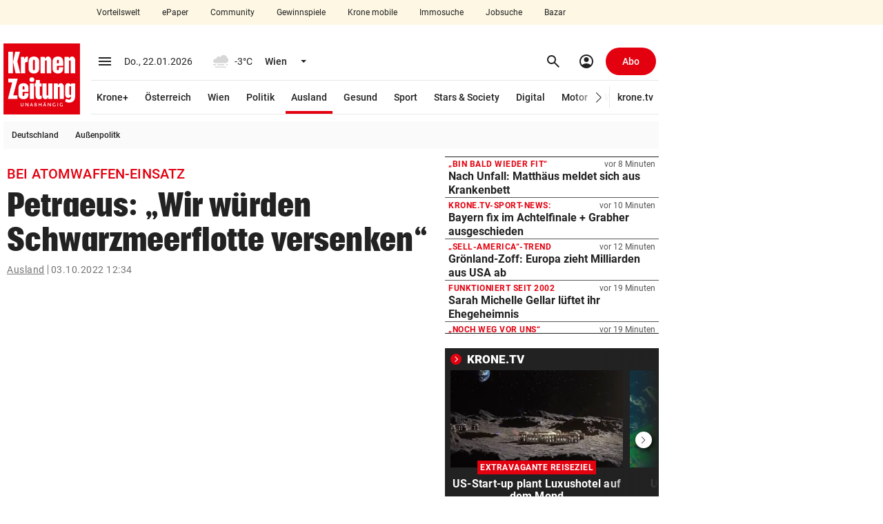

--- FILE ---
content_type: text/html; charset=UTF-8
request_url: https://www.krone.at/2822620
body_size: 76916
content:
<!DOCTYPE html> <html lang="de"> <head> <meta charset="utf-8"> <meta http-equiv="x-ua-compatible" content="ie=edge"> <meta name="viewport" content="width=device-width, initial-scale=1"> <meta name="description" content="Der frühere CIA-Direktor und pensionierte Vier-Sterne-General David Petraeus hat am Sonntag bildhaft geschildert, wie die Reaktion der USA auf einen ..."> <meta name="cXenseParse:taxonomy" content="nachrichten/ausland" /><meta name="robots" content="max-image-preview:large"><link rel="canonical" href="https://www.krone.at/2822620"><link rel="alternate" type="application/rss+xml" title="RSS Feed for krone.at" href="//api.krone.at/v1/rss/rssfeed-google.xml?id=90" /> <meta name="krn-output-ad" content="true"> <meta name="krn-ressort-adunit" content="nachrichten"> <meta name="krn-ressort-id" content="90"> <meta name="krn-ressort-slug" content="ausland"> <meta name="krn-ressort-slug_hierarchical" content="nachrichten/ausland"> <meta name="krn-template-id" content="3881805"> <meta name="krn-article-id" content="2822620"> <meta property="cXenseParse:recs:articleid" content="2822620"> <meta property="cXenseParse:articleid" content="2822620"> <meta name="krn-article-type" content="free"> <meta name="cXenseParse:recs:required_product" content="free"/> <meta property="og:type" content="article"> <meta name="cXenseParse:krz-article_language" content="de"> <meta name="cXenseParse:krz-pretitle" content="Bei Atomwaffen-Einsatz"> <meta name="cXenseParse:krz-title" content="Petraeus: „Wir würden Schwarzmeerflotte versenken“"> <meta name="cXenseParse:krz-videos" content="1"> <meta name="cXenseParse:krz-linkboxes" content="1"> <meta name="cXenseParse:krz-images" content="1"> <meta name="cXenseParse:krz-text_length" content="3082"> <meta name="cXenseParse:krz-smart_lables" content="Afghanistan,Brieger.Als,britischen,CIA,David Petraeus,Europa,Irak,Jake Sullivan,Joe Biden,NATO,Österreich,Petraeus,Putin,Putins,Robert Brieger,russischen,Russland,Sullivan,USA,Wladimir Putin"> <meta name="cXenseParse:krz-video_url" content="geoaut/videos/2022/10/03/89a77eb9e177466-MMD-VD_20221001_POL_USA_KriegKonflikt_32KG8CX_de" /> <meta name="cXenseParse:krz-ressort_name" content="Ausland"> <meta name="author" content="krone.at"/> <meta name="keywords" content="Afghanistan,Brieger.Als,britischen,CIA,David Petraeus,Europa,Irak,Jake Sullivan,Joe Biden,NATO,Österreich,Petraeus,Putin,Putins,Robert Brieger,russischen,Russland,Sullivan,USA,Wladimir Putin"/> <meta name="krn-article-modified" content="2022-10-03T13:36:34"> <meta name="date" content="2022-10-03T12:34:04"> <meta name="article:modified_time" content="2022-10-03T13:36:34"> <meta name="article:published_time" content="2022-10-03T12:34:04"> <meta name="krn-oewa-rule-id" content="1891539"> <link rel="apple-touch-icon" sizes="180x180" href=/apple-touch-icon.png> <link rel="icon" type="image/png" sizes="32x32" href=/favicon-32x32.png> <link rel="icon" type="image/png" sizes="16x16" href=/favicon-16x16.png> <link rel="manifest" href="/manifest.json"> <link rel="mask-icon" href="/safari-pinned-tab.svg" color="#e3000f"> <meta name="theme-color" content="#e3000f"> <meta property="og:site_name" content=Kronen Zeitung /><meta property="fb:app_id" content=159406224130883 /><meta property="og:url" content="https://www.krone.at/2822620"/><meta property="og:title" content="Petraeus: „Wir würden Schwarzmeerflotte versenken“" /><meta property="og:description" content="Der frühere CIA-Direktor und pensionierte Vier-Sterne-General David Petraeus hat am Sonntag bildhaft geschildert, wie die Reaktion der USA auf einen ..." /><meta name="krn:published_time" content="2022-10-03T12:34:04" /><meta name="krn:modified_time" content="2022-10-03T13:36:34" /><meta name="krn:frontend_time" content="2022-10-03T12:34:04" /> <link rel="preconnect" href="https://imgl.krone.at"> <link rel="preconnect" href="https://fonts.krone.at"> <link rel="preconnect" href="//connect.facebook.net"> <link rel="preconnect" href="https://script-at.iocnt.net"> <link rel="preconnect" href="https://at.iocnt.net"> <link rel="preconnect" href="https://www.google-analytics.com"> <link rel="preconnect" href="https://www.googletagmanager.com"> <link rel="preconnect" href="//c.amazon-adsystem.com"> <link rel="preconnect" as="script" href="https://sdk.privacy-center.org/"> <link rel="dns-prefetch" as="script" href="https://sdk.privacy-center.org/"> <script id="spcloader" type="text/javascript" xasync="true" charset="utf-8" src="https://sdk.privacy-center.org/be967a1c-5719-48ab-acfd-c5b99ced4bb7/loader.js?target=www.krone.at"></script> <title> Bei Atomwaffen-Einsatz - Petraeus: „Wir würden Schwarzmeerflotte versenken“ | krone.at </title> <link rel="stylesheet" href="/css/global.css?decache=3dc60d5fc225d92844d672cc2b9b25ae6f3753c71.0.34429" /> <style> .krn-loading-inp { animation: krn-scale 0.5s; } @keyframes krn-scale { 0% { opacity: 1; } 50% { opacity: 0.8; } /* Reduced opacity */ 100% { opacity: 1; } } @keyframes krn-pulse { 0% { opacity: 1; } 50% { opacity: 0.5; } 100% { opacity: 1; } } :root { } </style> <link rel="stylesheet" type="text/css" href="https://fonts.krone.at/fonts/all?dc=1.0.34429"> <link rel="stylesheet" href="/css/kroneat-parcel.css?decache=b161a488ba1a9c080b46f2460cacaf5b7772c9a31.0.34429" /> <link rel="stylesheet" href="/css/kroneat.css?decache=06652d2f15ce5553fc509199fe6d4e1f83cd7fec1.0.34429" /> <link rel="stylesheet" href="/css/kroneat-print.css?decache=7c622c469d4789a545a6568154375714f43cda731.0.34429" media="print" /> <style type="text/css" id="krn-css-boxes"> /* CDS: 32cd95819a1bfd705ea63450e28a68695122db4260b26774c03e12892d786b263f28d593dcd8ab50 at: 22.01.2026 10:17:24 */ .c_audio{--player-color: #E3000F;--player-color-transparent: #E3000F27}.c_audio .a__wrapper{display:none}.c_audio .a__hidden{display:none}.c_audio .a__float{position:fixed;bottom:40px;z-index:95;width:600px;height:56px;margin-left:10px;transition:bottom 200ms ease, opacity 200ms ease}.c_audio .a__float--maxi{height:0px}.c_audio .a__hover{display:flex;align-items:center;justify-content:space-around;padding:8px;border-radius:50%;cursor:pointer}.c_audio .a__hover:active{background-color:#EBEBEB}.c_audio .a__hover--disabled{cursor:default;pointer-events:none;color:#A5A5A5}@media (hover: hover){.c_audio .a__hover:hover{background-color:#EBEBEB}}.c_audio .a__miniplayer{position:absolute;bottom:0;background-color:#ffffff;height:56px;width:100%;padding:12px;border-radius:8px;box-shadow:0px 0px 20px #00000029;cursor:pointer}.c_audio .a__miniplayer .a__hover{padding:4px}.c_audio .a__miniplayer .a__title{color:#000000;font-size:14px;font-weight:500}.c_audio .a__miniplayer .a__time{color:#737373;font-size:12px;line-height:24px}.c_audio .a__miniplayer .a__controls{position:absolute;display:flex;align-items:center;height:100%;right:8px;top:0}.c_audio .a__miniplayer .a__controls>div{margin-right:8px}.c_audio .a__miniplayer .a__seekbar{position:absolute;bottom:0;background-color:var(--player-color-transparent);height:2px;width:calc(100% - 24px)}.c_audio .a__miniplayer .a__progress{background-color:var(--player-color);height:100%;width:0%}.c_audio .a__title-box{display:flex;align-items:center}.c_audio .pw__label{margin-right:4px}.c_audio .a__maxiplayer{position:absolute;bottom:0;background-color:#ffffff;height:320px;width:100%;padding:16px;border-radius:8px;box-shadow:0px 0px 20px #00000029;transition:height 300ms ease-in, padding 300ms ease, opacity 300ms ease-out}.c_audio .a__maxiplayer--hidden{height:0 !important;padding:0 !important;opacity:0}.c_audio .a__maxiplayer .a__header{height:32px;display:flex}.c_audio .a__maxiplayer .a__minimize{padding:6px;margin-top:-2px}.c_audio .a__maxiplayer .a__minimize>span{font-size:28px}.c_audio .a__maxiplayer .a__h-right{display:flex;justify-content:space-between;align-items:center;position:absolute;right:8px;top:16px}.c_audio .a__maxiplayer .a__h-right>div{display:inline-block;margin-right:12px}.c_audio .a__maxiplayer .a__share.a__tooltip::after{content:"Kopiert!";padding:8px;position:absolute;background-color:#222222;color:#fff;top:-32px;transform:translateX(-70%)}.c_audio .a__maxiplayer .a__share.a__tooltip::before{content:"";position:absolute;width:10px;height:10px;background-color:#222222;top:-8px;transform:translateX(50%) rotate(45deg)}.c_audio .a__maxiplayer .a__share-icon{height:22px;width:22px}.c_audio .a__maxiplayer .a__content{display:flex;margin-top:12px}.c_audio .a__maxiplayer .a__c-left{width:124px;height:124px;flex-basis:124px;flex-grow:0;flex-shrink:0}.c_audio .a__maxiplayer .a__article-img{width:100%;height:100%;object-fit:cover}.c_audio .a__maxiplayer .a__c-right{margin-left:24px;flex-grow:1}.c_audio .a__maxiplayer .a__title{font-size:16px;font-weight:500;width:85%;white-space:nowrap;overflow:hidden;position:relative;line-height:1.1}.c_audio .a__maxiplayer .a__title::after{content:"";position:absolute;top:0;left:0;bottom:0;right:0;box-shadow:inset -24px 0px 8px -12px white}.c_audio .a__maxiplayer .a__title:hover{text-decoration:underline}.c_audio .a__maxiplayer .a__article-href{margin:20px 0px;display:flex;justify-content:left;align-items:center}.c_audio .a__maxiplayer .a__controls{display:flex;justify-content:space-between;align-items:center;width:80%}.c_audio .a__maxiplayer .a__controls>div{width:40px;height:40px;margin-right:8px}.c_audio .a__maxiplayer .a__controls>div>span{font-size:24px}.c_audio .a__maxiplayer .a__controls>.a__play-pause{width:64px;height:64px;background-color:#EBEBEB}.c_audio .a__maxiplayer .a__controls>.a__play-pause>.ms--outlined{transform:scaleX(85%)}.c_audio .a__maxiplayer .a__controls>.a__play-pause>span{font-size:40px}.c_audio .a__maxiplayer .a__time{display:flex;justify-content:space-between;font-family:Arial, Roboto, sans-serif;font-size:14px;margin-top:16px}.c_audio .a__maxiplayer .a__speed{width:100%;display:flex;justify-content:center;margin-top:24px}.c_audio .a__maxiplayer .a__speedcontrol{padding:6px 12px;background-color:#F7F7F7;border:1px solid #D0D0D0;border-radius:24px;cursor:pointer}.c_audio .a__maxiplayer .a__currentspeed{font-weight:700}.c_audio .a__maxiplayer .a__seekbar{position:relative}.c_audio .a__maxiplayer .a__seekslider{position:relative;appearance:none;-webkit-appearance:none;margin:8px 0}.c_audio .a__maxiplayer .a__seekslider:focus{outline:none}.c_audio .a__maxiplayer .a__seekslider::-webkit-slider-runnable-track{height:4px;cursor:pointer;background:var(--player-color-transparent);border-radius:5px}.c_audio .a__maxiplayer .a__seekslider::-webkit-slider-thumb{box-shadow:none;border:0px;height:16px;width:16px;border-radius:50%;background:var(--player-color);cursor:pointer;-webkit-appearance:none;margin-top:-6px}.c_audio .a__maxiplayer .a__seekslider::before{position:absolute;content:"";top:0px;left:0px;width:var(--seek-before-width);height:4px;background-color:var(--player-color);cursor:pointer;pointer-events:none}.c_audio .a__maxiplayer .a__seekslider::-moz-range-progress{background-color:var(--player-color)}.c_audio .a__maxiplayer .a__seekslider::-moz-range-track{height:4px;cursor:pointer;box-shadow:none;background:var(--player-color-transparent);border-radius:5px;border:0px}.c_audio .a__maxiplayer .a__seekslider::-moz-range-thumb{box-shadow:none;border:0px;height:16px;width:16px;border-radius:50%;background:var(--player-color);cursor:pointer}.c_audio .a__maxiplayer .a__seekslider::-ms-track{height:4px;cursor:pointer;background:transparent;border-color:transparent;border-width:16px 0;color:transparent}.c_audio .a__maxiplayer .a__seekslider::-ms-fill-lower{border-radius:10px;box-shadow:none}.c_audio .a__maxiplayer .a__seekslider::-ms-fill-upper{background:var(--player-color-transparent);border-radius:10px;box-shadow:none}.c_audio .a__maxiplayer .a__seekslider::-ms-thumb{box-shadow:none;border:0px;height:16px;width:16px;border-radius:50%;background:var(--player-color);cursor:pointer}.c_audio .a__maxiplayer .a__seekslider:focus::-ms-fill-lower{background:var(--player-color-transparent)}.is-mobile .c_audio .a__float{left:0;bottom:96px;width:calc(100% - 56px - 8px - 32px);margin:0}.is-mobile .c_audio .a__float--maxi{z-index:2650}.is-mobile .c_audio .a__backdrop{height:calc(100vh - 50px);width:100vw;position:fixed;bottom:0;background-color:#00000040;transition:opacity 0.5s}.is-mobile .c_audio .a__miniplayer{margin-left:16px}.is-mobile .c_audio .a__miniplayer .a__title{white-space:nowrap;overflow:hidden}.is-mobile .c_audio .a__miniplayer .a__controls{background-color:#FFFFFF;box-shadow:-42px -9px 10px -12px #FFFFFF}.is-mobile .c_audio .a__maxiplayer{position:fixed;padding:32px;height:auto;opacity:1;bottom:0;transition:bottom 400ms ease-in, opacity 400ms ease-out}.is-mobile .c_audio .a__maxiplayer--hidden{height:auto !important;padding:32px !important;bottom:-100vh;left:0;opacity:0}.is-mobile .c_audio .a__maxiplayer .a__header{margin:-14px 0 14px -9px}.is-mobile .c_audio .a__maxiplayer .a__article-img{width:100%;height:auto}.is-mobile .c_audio .a__maxiplayer .a__title{font-size:18px;font-weight:500;line-height:24px;text-align:center;margin:24px 0 16px 0;width:100%;white-space:normal}.is-mobile .c_audio .a__maxiplayer .a__title:after{display:none}.is-mobile .c_audio .a__maxiplayer .a__speed{margin-bottom:32px}.is-mobile .c_audio .a__maxiplayer .a__speedcontrol{font-size:14px}.is-mobile .c_audio .a__maxiplayer .a__controls{width:100%;margin-bottom:16px}.c_authorline--interactive .al__outer{margin:40px 0}.c_authorline--interactive .al__item{padding:20px 0 !important}.c_authorline--interactive .al__item:first-child{border-top:1px solid #e6e6e6}.c_authorline--interactive .al__item .al__avatar{width:60px;height:60px;margin-right:20px}.c_authorline--interactive .author-name-container{display:flex;flex-direction:column;justify-content:center}.c_authorline--interactive .author-name-container .al__name{font-size:14px;line-height:21px;border-bottom:none;color:#4d4d4d;margin:0;padding:0}.c_authorline--interactive .author-name-container .al__title{font-size:14px;line-height:20px;color:#b3b3b3;font-size:14px}.c_authorline--interactive .al__socials{gap:20px}.c_authorline--interactive .al__socials .al__social{width:40px;height:40px;line-height:40px;font-size:18px;margin:0;background-color:#e6e6e6}.c_authorline--interactive .al__socials .al__social:hover{background-color:#E3000F !important}.c_authorline--interactive .al__socials .al__social--twitter:hover,.c_authorline--interactive .al__socials .al__social--facebook:hover,.c_authorline--interactive .al__socials .al__social--whatsapp:hover,.c_authorline--interactive .al__socials .al__social--mail:hover,.c_authorline--interactive .al__socials .al__social--instagram:hover,.c_authorline--interactive .al__socials .al__social--snapchat:hover{color:#fff;background-color:#e3000f}.c_authorline--interactive .al__socials .al__social--instagram:hover{background-image:none}.c_authorline--author-inline{margin:15px 0}.c_authorline--author-inline .al__outer-author-inline{display:flex;gap:8px}.c_authorline--author-inline .al__author-names{display:flex;align-items:center}.c_authorline--author-inline .al__name-container{border-bottom:none;font-weight:700;color:#080808;font-size:11px}.c_authorline--author-inline .al__name{display:inline-block !important;font-weight:700 !important;color:#080808 !important;font-size:11px !important;margin:0 !important}.c_authorline--author-inline .al__avatars{border:none;display:flex;gap:4px}.c_authorline--author-inline .al__avatar{margin:0 !important}.c_authorline .al__item{display:flex;align-items:center;padding:8px 0 6px 0;border-bottom:1px solid #e7e7e7}.c_authorline .al__author{display:flex;align-items:center;flex-grow:1}.c_authorline .al__avatar{width:40px;margin-right:12px}.c_authorline .al__prefix{margin-right:8px;font-size:14px;line-height:22px;color:#333}.c_authorline .al__name{display:block;line-height:1;font-weight:700;color:#333;font-size:14px;padding:4px 0 2px 0;border-bottom:1px solid #222;margin:9px 0}.c_authorline .al__socials{display:flex;justify-content:flex-end;align-items:center}.c_authorline .al__social{display:block;width:24px;height:24px;background-color:var(--tertiary-20);color:#fff;text-align:center;line-height:24px;font-size:14px;margin-left:12px;border-radius:50%}.c_authorline .al__social:first-child{margin-left:0}.c_authorline .al__social:hover{color:#fff;background-color:#e3000f}.c_authorline .al__social--twitter:hover{background-color:#00b8f7}.c_authorline .al__social--facebook:hover{background-color:#32599d}.c_authorline .al__social--whatsapp:hover{background-color:#25d366}.c_authorline .al__social--mail:hover{background-color:#e3000f}.c_authorline .al__social--instagram:hover{background-color:#d6249f;background-image:radial-gradient(circle at 30% 107%, #fdf497 0%, #fdf497 5%, #fd5949 45%, #d6249f 60%, #285AEB 90%)}.c_authorline .al__social--snapchat:hover{background-color:#fffc00;color:#000}.is-mobile .c_authorline--interactive .al__item{padding:20px 0}.is-mobile .c_authorline--interactive .al__socials{gap:12px}.is-mobile .c_authorline--interactive .al__socials .al__social{width:24px;height:24px;font-size:14px;display:flex;align-items:center;justify-content:center}@media screen and (max-width: 382px){.is-mobile .c_authorline--author-inline .al__outer-author-inline{flex-wrap:wrap}}.c_breadcrumbs .bc__outer{font-size:14px;font-weight:400;line-height:18px;letter-spacing:.5px;color:#737373;display:flex;justify-content:space-between;align-items:center}.c_breadcrumbs .bc__outer--kronemed{margin-top:3px;margin-bottom:3px;line-height:20px}.c_breadcrumbs .bc__outer--kronemed .bc__link{height:20px;text-decoration:none;white-space:nowrap}.c_breadcrumbs .bc__outer--kronemed .bc__link:hover,.c_breadcrumbs .bc__outer--kronemed .bc__link:active,.c_breadcrumbs .bc__outer--kronemed .bc__link:focus{text-decoration:underline}.c_breadcrumbs .bc__outer--kronemed .bc__link:last-child{display:inline-block;max-width:100%;overflow:hidden;text-overflow:ellipsis;white-space:nowrap;color:#222;text-decoration:underline}.c_breadcrumbs .bc__section{display:flex;align-items:center;flex-wrap:wrap}.c_breadcrumbs .bc__section-first{width:100%;margin-right:8px}.c_breadcrumbs .bc__link{text-decoration:underline}.c_breadcrumbs .bc__link--shortened{display:inline-block;max-width:calc(100% - 130px);overflow:hidden;text-overflow:ellipsis;white-space:nowrap}.c_breadcrumbs .material-symbols{font-size:20px}.c_breadcrumbs .bc__separator{border-right:1px solid;height:14px;padding-right:4px;margin-right:4px}.c_breadcrumbs .bc__lang-switch{display:flex;align-items:center;justify-content:center}.c_breadcrumbs .bc__lang-message{margin-right:4px}.c_breadcrumbs .bc__lang-link{display:flex;align-items:center;justify-content:center;background-color:#e7e7e7;border-radius:4px;padding:4px 6px;line-height:1}.c_breadcrumbs .bc__lang-flag{margin-right:4px;height:12px}.c_breadcrumbs .bc__link-divider{margin:0 12px}.is-mobile .c_breadcrumbs .bc__outer--splitted{display:block}.is-mobile .c_breadcrumbs .bc__outer--splitted .bc__section-first{margin-bottom:8px;width:auto}.is-mobile .c_breadcrumbs .bc__lang-switch{font-size:10px}.c_citation .ct__image{border-radius:50%;object-fit:cover}.c_citation .ct__outer--default{border-top:1px solid #222;border-bottom:1px solid #222;text-align:center;width:80%;margin-left:10%;margin-top:30px;margin-bottom:16px;color:#222222}.c_citation .ct__outer--default .ct__icon{margin-top:-20px}.c_citation .ct__outer--default .ct__content{font-weight:bold;font-style:italic;font-size:22px;line-height:30px;margin-bottom:16px;margin-top:16px;text-align:center;overflow-wrap:break-word}.c_citation .ct__outer--default .ct__source-with-img{margin-left:93px;margin-right:93px;display:flex;margin-bottom:16px;justify-content:center;align-items:center;text-align:center}.c_citation .ct__outer--default .ct__source-with-img .ct__info{display:flex;flex-direction:column;text-align:left;margin-left:12px;justify-content:center;font-weight:400}.c_citation .ct__outer--default .ct__source-with-img .ct__name{font-size:14px;line-height:20px;margin-bottom:0px;margin-top:8px}.c_citation .ct__outer--default .ct__source-with-img .ct__copyright{font-size:10px;line-height:16px;margin-bottom:0px}.c_citation .ct__outer--default .ct__source-no-img{display:flex;justify-content:center;align-items:center;text-align:center}.c_citation .ct__outer--default .ct__source-no-img .ct__info{display:flex;flex-direction:column;text-align:left;justify-content:center;font-weight:400;margin-bottom:16px}.c_citation .ct__outer--default .ct__source-no-img .ct__name{font-size:14px;line-height:20px;margin-bottom:0px;text-align:center}.c_citation .ct__outer--default .ct__source-no-img .ct__copyright{font-size:10px;line-height:16px;margin-bottom:0px;text-align:center}.c_citation .ct__outer--MED{display:flex;flex-direction:column-reverse;margin-top:19px}.c_citation .ct__outer--MED .ct__src{width:max-content;display:flex;margin-bottom:12px;justify-content:center;text-align:center;max-width:100%}.c_citation .ct__outer--MED .ct__info{display:flex;flex-direction:column;text-align:left;margin-left:12px;justify-content:center;font-weight:400}.c_citation .ct__outer--MED .ct__name{font-size:14px;font-weight:600;border-bottom:1px solid black;padding-bottom:2px;margin-bottom:6px;width:max-content}.c_citation .ct__outer--MED .ct__addon{font-size:12px}.c_citation .ct__outer--MED .ct__appendix{font-size:12px;margin:0 8px 0 0;color:#999}.c_citation .ct__outer--MED .ct__copyright{color:#CCCCCC}.c_citation .ct__outer--MED .ct__add{display:inline;padding:0}.c_citation .ct__outer--MED .ct__content{border-left:2px solid #E6E6E6;padding-left:25px;margin-left:30px;font-size:18px;line-height:27px}.is-mobile .c_citation .ct__outer--default{width:90%;margin-top:30px;margin-bottom:16px;margin-left:16px;margin-right:16px}.is-mobile .c_citation .ct__outer--default .ct__source-with-img{margin-left:0px;margin-right:0px}.is-mobile .c_citation .ct__outer--default .ct__source-with-img .ct__name{margin-top:4px}.is-mobile .c_citation .ct__outer--MED .ct__src{max-width:100%}.c_comments .comments-banner{width:100%}.c_comments .comments-coral__outer{min-height:1500px}.c_comments .comments-coral__card-wrapper{padding:20px 10px}.c_comments .comments-coral__card-wrapper .c_info{font-size:14px}.c_comments .comments-button{background-color:#0452c2 !important;width:100%}.c_comments .comments-button .comments-button__label{line-height:1;font-size:14px;color:#ffffff;white-space:normal;text-transform:none;letter-spacing:normal}.c_comments .comments-button:hover{background-color:#033d90}.c_comments .comments-coral__text{margin:20px 0;line-height:1.4;font-size:14px;font-weight:400}.c_comments .comments-coral__text strong{font-weight:700}.c_comments .comments-coral__text strong a{color:#0452c2}.c_comments .comments-coral__user .c_user{font-size:15px;margin-bottom:4px}.c_comments .comments-coral__user .c_user .c_prefix{font-weight:400}.c_comments .comments-coral__user .c_user .c_name{font-weight:700}.c_comments .comments-coral__user .c_logout{font-size:13px}.c_comments .comments-coral__user .c_logout .c_txt{font-weight:400}.c_comments .comments-coral__user .c_logout a{font-weight:700;color:#e3000f;text-decoration:underline}.c_comments .c_auth.auth-1 .comments-button{display:none;visibility:hidden}.c_comments .c_auth.auth-0 .comments-coral__user{display:none;visibility:hidden}.c_comments .c__blurred-section{position:relative;background-image:url(/bundles/krnfrontendcore/images/comments/blurred-section-desktop.jpg?v1);background-repeat:no-repeat;height:660px;background-size:contain;background-position:center}.c_comments .c__kplus-box{background-color:#F8F4ED;padding:32px 48px 24px 48px;position:absolute;top:50%;left:50%;border-radius:5px;transform:translate(-50%, -50%);box-shadow:0 4px 8px 0 rgba(162,162,162,0.9);width:400px}.c_comments .c__kplus-box-header{display:flex;align-items:center;justify-content:center}.c_comments .c__kplus-box-title{font-size:22px;line-height:30px;letter-spacing:.22px;font-weight:700;font-family:"PlacardKrone";-webkit-font-smoothing:antialiased;-moz-osx-font-smoothing:grayscale;letter-spacing:0.0135em;margin-right:12px}.c_comments .c__kplus-box-auth{font-size:14px;line-height:18px;text-align:center;margin-top:24px}.c_comments .c__kplus-btn{background-color:#e3000f;color:#fff;border:none;width:100%;font-size:16px;line-height:20px;padding:14px;font-weight:700;letter-spacing:.32px;margin-top:24px}.c_comments .c__kplus-link-btn{text-decoration:underline;font-weight:500;padding:0}.c_comments .c__kplus-box-logo{font-size:16px;font-weight:700;display:flex;align-items:center;line-height:20px}.c_comments .c__kplus-logo{height:24px;width:24px;margin-left:8px}.is-mobile .c_comments .comments-banner{margin-left:-15px;margin-right:-15px;width:100vw}@media (max-width: 374px){.is-mobile .c_comments .comments-banner{margin-left:-8px;margin-right:-8px}}.is-mobile .c_comments .comments-coral__card-wrapper{margin-left:-15px;margin-right:-15px;padding-left:15px;padding-right:15px}@media (max-width: 374px){.is-mobile .c_comments .comments-coral__card-wrapper{margin-left:-8px;margin-right:-8px}}@media (max-width: 374px){.is-mobile .c_comments .comments-coral__card-wrapper{padding-left:8px;padding-right:8px}}.is-mobile .c_comments .c__blurred-section{background-image:url(/bundles/krnfrontendcore/images/comments/blurred-section-mobile.jpg?v1);height:540px}.is-mobile .c_comments .c__kplus-box-title{font-size:20px}.is-mobile .c_comments .c__kplus-box{padding:24px 16px;width:340px}.is-mobile .c_divider-line{margin-top:0;margin-bottom:0}.c_featured-image .meta{padding:6px 0;line-height:16px;border-bottom:1px solid var(--secondary-90)}.c_featured-image .c_time{font-size:11px}.c_featured-image .copyright{font-size:12px;color:var(--secondary-40);display:inline}.c_featured-image .caption{font-size:14px;color:var(--secondary-10);display:inline;margin-right:4px;word-break:break-word}.c_featured-image .presenter{height:50px}.c_featured-image .presenter.laola_sp{background-image:url(/bundles/krnfrontendcore/images/featured-image/laola_sp_630x50.jpeg)}.c_featured-image .presenter.laola_tu{background-image:url(/bundles/krnfrontendcore/images/featured-image/laola_tu_630x50.png)}.c_featured-image .presenter.laola_eh{background-image:url(/bundles/krnfrontendcore/images/featured-image/laola_eh_630x50.jpeg)}.c_featured-image .presenter.schau_tv{background-image:url(/bundles/krnfrontendcore/images/featured-image/schau_tv_630x50.jpeg)}.c_featured-image .krn-bmp-holder{position:relative;min-height:386.4px}.c_featured-image.mediathek .meta{border-bottom:0px;display:none}.c_featured-image .featured-html{min-height:354px}.c_featured-image .featured-html.dazn{min-height:480px}.c_featured-image .fi__outer--interaktiv .fi__inner{position:relative;height:calc(100vh - 113px);margin:0 -5px;background-position:center;background-size:cover;background-repeat:no-repeat}.c_featured-image .fi__bg-src{position:absolute;top:50%;left:50%;width:100%;height:100%;transform:translate(-50%, -50%);object-fit:cover}.c_featured-image .fi__asset-info{position:absolute;z-index:1;bottom:24px;left:50%;transform:translate(-50%, 0);display:flex;justify-content:center;align-items:center;font-size:12px;line-height:20px;color:var(--secondary-60)}.c_featured-image .fi__authors{margin-right:30px}.c_featured-image .fi__caption{font-size:80px;color:var(--secondary-100);font-weight:900;top:50%;left:50%;transform:translate(-50%, -50%);position:absolute;width:100%;text-align:center;z-index:1;max-width:960px;text-transform:uppercase;font-family:"PlacardKrone";-webkit-font-smoothing:antialiased;-moz-osx-font-smoothing:grayscale;letter-spacing:0.0135em;text-shadow:0px 1px 1px var(--secondary-10)}.is-mobile .c_featured-image .krn-bmp-holder{min-height:calc(57vw + 22px)}.is-mobile .c_featured-image .meta{padding-left:15px;padding-right:15px}@media (max-width: 374px){.is-mobile .c_featured-image .meta{padding-left:8px;padding-right:8px}}.is-mobile .c_featured-image .copyright,.is-mobile .c_featured-image .caption{display:block}.is-mobile .c_featured-image .krn-bmplayer .bmpui-ui-skin-modern.bmpui-ui-skin-ads .bmpui-ui-ads-status{font-size:10px;top:auto;right:auto}.is-mobile .c_featured-image.mediathek .krn-bmp-holder{min-height:57vw;padding-top:0% !important}.is-mobile .c_featured-image .featured-html{min-height:57vw}.is-mobile .c_featured-image .featured-html.dazn{min-height:90vw}.is-mobile .c_featured-image .fi__outer{margin-left:-15px;margin-right:-15px}@media (max-width: 374px){.is-mobile .c_featured-image .fi__outer{margin-left:-8px;margin-right:-8px}}.is-mobile .c_featured-image .fi__outer--interaktiv{height:calc(100vh - 50px);margin-top:-5px}.is-mobile .c_featured-image .fi__asset-info{display:block;text-align:center}.is-mobile .c_featured-image .fi__authors{margin-right:0;margin-bottom:4px}.is-mobile .c_featured-image .fi__caption{font-size:28px;max-width:100%}.c_flexy-label .fl__outer{border-top:1px solid var(--secondary-0-opacity-16);display:flex;justify-content:space-between;align-items:center}.c_flexy-label .fl__outer--small{border-top:none;padding:12px 0 12px 12px}.c_flexy-label .fl__outer--small:after{content:'';border-top:1px dashed var(--secondary-0-opacity-48);width:100%;flex:1 1 min-content}.c_flexy-label .fl__outer--small .fl__title{line-height:16px;font-size:16px;font-style:italic;margin-right:12px;padding:0;text-transform:none;flex:0 1 content;overflow:hidden;text-overflow:ellipsis;-webkit-line-clamp:1;line-clamp:1;display:-webkit-box;-webkit-box-orient:vertical;line-break:anywhere}.c_flexy-label .fl__outer--small .fl__links{padding:0}.c_flexy-label .fl__title{line-height:24px;letter-spacing:.9px;font-size:18px;text-transform:uppercase;font-weight:700;padding:12px 12px 12px 4px;display:flex;align-items:center}.c_flexy-label .material-symbols{margin-left:8px}.c_flexy-label .fl__links{padding:8px 0 8px 8px;display:flex;align-items:center;margin-left:80px}.c_flexy-label .fl__link{padding:8px 16px;line-height:16px;font-size:14px;font-weight:500;margin-right:4px;border-radius:16px}.c_flexy-label .fl__link:last-child{margin-right:0}.c_flexy-label .fl__link:active,.c_flexy-label .fl__link:focus,.c_flexy-label .fl__link:hover{background-color:var(--secondary-0-opacity-8)}.c_flexy-label .swiper .fl__link:after{content:none}.c_flexy-label .swiper-wrapper{gap:4px}.is-mobile .c_flexy-label{margin-top:0;margin-bottom:0}.is-mobile .c_flexy-label .fl__outer{border-top:none;display:block}.is-mobile .c_flexy-label .fl__outer--small{display:flex;padding:12px 0}.is-mobile .c_flexy-label .fl__outer--small .fl__title{padding:0;margin-right:12px}.is-mobile .c_flexy-label .fl__title{padding:12px 0 12px 8px;justify-content:space-between}.is-mobile .c_flexy-label .material-symbols{margin-left:0}.is-mobile .c_flexy-label .fl__links{padding:8px 0px;position:relative;margin-left:0}.is-mobile .c_flexy-label .fl__links:before{content:'';position:absolute;left:0;top:0;width:100%;border-top:1px solid var(--secondary-0-opacity-16)}.sticky-label .c_flexy-label:has(.fl__outer--medium){position:sticky;z-index:2605}.sticky-label .c_flexy-label .fl__outer--medium{background-color:var(--secondary-100);margin-left:-15px;margin-right:-15px;padding-left:15px;padding-right:15px}@media (max-width: 374px){.sticky-label .c_flexy-label .fl__outer--medium{margin-left:-8px;margin-right:-8px}}@media (max-width: 374px){.sticky-label .c_flexy-label .fl__outer--medium{padding-left:8px;padding-right:8px}}.krn-mdc__content--fixed-adjust-navi .sticky-label .c_flexy-label:has(.fl__outer--medium){top:50px}.krn-mdc__content--fixed-adjust-subnavi .sticky-label .c_flexy-label:has(.fl__outer--medium){top:50px}.krn-mdc__content--fixed-adjust-stb .sticky-label .c_flexy-label:has(.fl__outer--medium){top:100px}.krn-mdc__content--fixed-adjust-zlp .sticky-label .c_flexy-label:has(.fl__outer--medium){top:122px}.c_games{width:auto}.c_games .g__inner{padding:24px}.c_games .g__img{display:flex;justify-content:center;border-radius:50%;overflow:hidden}.c_games .g__title{text-align:center;font-size:12px;font-weight:900}.c_games:hover .g__img img{transform:scale(1.2)}.c_games .g__img img{transition:all 0.3s linear}.c_games .g__content{width:150px}.c_games .g__content .g__outer{display:flex;justify-content:center}.c_games .g__content .g__img img{height:102px;width:102px}.c_games .g__content .g__title{margin-top:16px}.c_games .g__footer{width:118px}.c_games .g__footer .g__outer{display:block}.c_games .g__footer .g__inner{padding:15px}.c_games .g__footer .g__img{height:88px;width:88px}.c_games .g__footer .g__img img{height:88px;width:88px}.c_games .g__footer .g__title{margin-top:12px}.is-mobile .c_games{width:auto;margin-left:16px !important}.is-mobile .c_games .g__content{width:150px}.is-mobile .c_games .g__footer{width:118px}.c_gpt-ad{position:static}.c_gpt-ad>.c_inner{position:relative}.c_gpt-ad[class*=beside]{margin:0;min-height:0}.c_gpt-ad[class*=beside]>.c_inner{position:absolute;z-index:3010;top:0}.c_gpt-ad[class*=beside][class*=right]>.c_inner{right:0;transform:translate(100%)}.c_gpt-ad[class*=beside][class*=left]>.c_inner{left:0;transform:translate(-100%)}.c_gpt-ad[class*=top]{padding:0}.c_gpt-ad[class*=top]>.c_inner{display:flex;justify-content:center}.c_gpt-ad[class*=column_right]{visibility:visible}.c_gpt-ad{position:static}.c_gpt-ad>.c_inner{position:relative}.c_gpt-ad[class*=beside]{margin:0;min-height:0}.c_gpt-ad[class*=beside]>.c_inner{position:absolute;z-index:3010;top:0}.c_gpt-ad[class*=beside][class*=right]>.c_inner{right:0;transform:translate(100%)}.c_gpt-ad[class*=beside][class*=left]>.c_inner{left:0;transform:translate(-100%)}.c_gpt-ad[class*=top]{padding:0}.c_gpt-ad[class*=top]>.c_inner{display:flex;justify-content:center}.c_gpt-ad[class*=column_right]{visibility:visible}.c_gpt-ad{position:static}.c_gpt-ad>.c_inner{position:relative}.c_gpt-ad[class*=beside]{margin:0;min-height:0}.c_gpt-ad[class*=beside]>.c_inner{position:absolute;z-index:3010;top:0}.c_gpt-ad[class*=beside][class*=right]>.c_inner{right:0;transform:translate(100%)}.c_gpt-ad[class*=beside][class*=left]>.c_inner{left:0;transform:translate(-100%)}.c_gpt-ad[class*=top]{padding:0}.c_gpt-ad[class*=top]>.c_inner{display:flex;justify-content:center}.c_gpt-ad[class*=column_right]{visibility:visible}.c_google-maps .hs__outer iframe{width:100%}.is-mobile .c_html-snippet .hs__outer.neg-margin,.is-mobile .c_google-maps .hs__outer.neg-margin{margin-left:-15px;margin-right:-15px}@media (max-width: 374px){.is-mobile .c_html-snippet .hs__outer.neg-margin,.is-mobile .c_google-maps .hs__outer.neg-margin{margin-left:-8px;margin-right:-8px}}.c_image .carouselGallery .mainCarousel{margin-bottom:16px;--f-button-color: #170724;--f-button-bg: #fff;--f-button-shadow: 0 2px 1px -1px rgb(0 0 0 / 20%), 0 1px 1px 0 rgb(0 0 0 / 14%), 0 1px 3px 0 rgb(0 0 0 / 12%);--f-button-border-radius: 50%;--f-button-svg-width: 16px;--f-button-svg-height: 16px;--f-button-svg-stroke-width: 2.5;--f-carousel-slide-height: 100%;--f-button-width: 32px;--f-button-height: 32px;--f-button-prev-pos: 12px;--f-button-next-pos: 12px}.c_image .carouselGallery .mainCarousel .f-carousel__slide{cursor:pointer;background-color:#eee}.c_image .carouselGallery .mainCarousel .f-carousel__slide img{display:block;max-width:100%;height:auto;margin:0 auto}.c_image .carouselGallery .thumbCarousel{--f-carousel-slide-width: 96px;--f-carousel-slide-height: 64px;--f-carousel-spacing: 8px}.c_image .carouselGallery .thumbCarousel .f-carousel__slide{opacity:0.5;overflow:hidden}.c_image .carouselGallery .thumbCarousel .f-carousel__slide img{width:100%;height:100%;object-fit:cover;border-radius:4px}.c_image .carouselGallery .thumbCarousel .f-carousel__slide.is-nav-selected{opacity:1}.c_image .cardsCarouselGallery .cardsCarousel{--f-button-bg: #ffffff;--f-button-width: 32px;--f-button-height: 32px;--f-button-svg-width: 14px;--f-button-svg-height: 14px;--f-button-svg-stroke-width: 3}.c_image .cardsCarouselGallery .cardsCarousel .f-carousel__caption{color:#222222;font-family:Roboto}.c_image .cardsCarouselGallery .cardsCarousel .f-carousel__caption--top{margin-bottom:4px;font-size:18px;font-weight:700}.c_image .cardsCarouselGallery .cardsCarousel .f-carousel__caption--bottom{margin-bottom:0;line-height:20px;font-size:14px}.c_image .cardsCarouselGallery .cardsCarousel .f-carousel__slide{cursor:pointer;padding-right:10px;padding-left:0;width:155px}.c_image .cardsCarouselGallery .cardsCarousel .f-carousel__slide img{width:100%;margin-bottom:1rem;border-radius:4px}.c_image .cardsCarouselGallery .cardsCarousel .f-carousel__button{opacity:80%}.c_image .cardsCarouselGallery .cardsCarousel .f-carousel__button.is-prev{left:12px}.c_image .cardsCarouselGallery .cardsCarousel .f-carousel__button.is-next{right:22px}.is-mobile .c_image .cardsCarouselGallery .cardsCarousel{--f-button-bg: #ffffff;--f-button-width: 32px;--f-button-height: 32px;--f-button-svg-width: 14px;--f-button-svg-height: 14px;--f-button-svg-stroke-width: 3}.is-mobile .c_image .cardsCarouselGallery .cardsCarousel .f-carousel__caption{color:#222222;font-family:Roboto}.is-mobile .c_image .cardsCarouselGallery .cardsCarousel .f-carousel__caption--top{margin-bottom:4px;font-size:18px;font-weight:700}.is-mobile .c_image .cardsCarouselGallery .cardsCarousel .f-carousel__caption--bottom{margin-bottom:0;line-height:20px;font-size:14px}.is-mobile .c_image .cardsCarouselGallery .cardsCarousel .f-carousel__slide{cursor:pointer;padding-right:10px;padding-left:0;width:155px}.is-mobile .c_image .cardsCarouselGallery .cardsCarousel .f-carousel__slide img{width:100%;margin-bottom:1rem;border-radius:4px}.is-mobile .c_image .cardsCarouselGallery .cardsCarousel .f-carousel__button{opacity:80%}.is-mobile .c_image .cardsCarouselGallery .cardsCarousel .f-carousel__button.is-prev{left:12px}.is-mobile .c_image .cardsCarouselGallery .cardsCarousel .f-carousel__button.is-next{right:22px}.is-mobile .c_image .cardsCarouselGallery .cardsCarousel .f-carousel__button.is-prev{left:12px}.is-mobile .c_image .cardsCarouselGallery .cardsCarousel .f-carousel__button.is-next{right:12px}.is-mobile .c_image .i__outer:not(.i__outer--kacheln){margin-left:-15px;margin-right:-15px}@media (max-width: 374px){.is-mobile .c_image .i__outer:not(.i__outer--kacheln){margin-left:-8px;margin-right:-8px}}.is-mobile .c_image .i__outer:not(.i__outer--kacheln) .swiper__text{padding-left:15px;padding-right:15px}@media (max-width: 374px){.is-mobile .c_image .i__outer:not(.i__outer--kacheln) .swiper__text{padding-left:8px;padding-right:8px}}.c_lead .row{font-weight:700}.c_lead .row.videoportal{font-weight:500}.c_lead.mediathek .c_tinymce_lead{color:var(--secondary-40);font-size:18px;font-weight:400;line-height:1.55;letter-spacing:0.5px}.is-mobile .c_lead.mediathek .c_tinymce_lead{font-size:18px;line-height:1.5;letter-spacing:0.25px;margin:0}.c_linkbox .lb__outer{margin-bottom:15px;padding:8px 32px}.c_linkbox .lb__headline{font-weight:700;line-height:28px;margin-top:0;margin-bottom:8px;font-size:18px}.c_linkbox .lb__link-container{display:flex;align-items:center;margin:16px 0}.c_linkbox .lb__link-container:first-child{margin-top:0}.c_linkbox .lb__link-container:last-child{margin-bottom:0}.c_linkbox .lb__link-text{max-width:calc(100% - 104px);padding-left:8px}.c_linkbox .lb__preview-wrapper{width:104px;flex-basis:104px;position:relative}.c_linkbox .lb__link-pretitle{text-transform:uppercase;color:#e3000f;font-weight:700;font-size:12px}.c_linkbox .lb__link-title{font-weight:700;line-height:1.2;padding-top:2px;font-size:16px}.c_linkbox .lb__link{color:#222222}.c_linkbox .pw__label{top:6px;left:6px;position:absolute}.c_linkbox .lb__design--med_slides_black .lb__link{background:linear-gradient(to bottom, rgba(0,0,0,0) 0%, rgba(0,0,0,0.75) 100%)}.c_linkbox .lb__design--med_slides .lb__link{background:transparent linear-gradient(180deg, rgba(255,255,255,0) 0%, rgba(37,157,167,0.501961) 52%, #0E3F43 100%) 0% 0% no-repeat padding-box}.c_linkbox .lb__design--med_slides,.c_linkbox .lb__design--med_slides_black{border:none;padding:0}.c_linkbox .lb__design--med_slides .lb__link-container,.c_linkbox .lb__design--med_slides_black .lb__link-container{display:block;margin:0;width:150px;height:225spx}.c_linkbox .lb__design--med_slides .lb__link-text,.c_linkbox .lb__design--med_slides_black .lb__link-text{max-width:unset;padding:0}.c_linkbox .lb__design--med_slides .lb__link-pretitle,.c_linkbox .lb__design--med_slides_black .lb__link-pretitle{display:none}.c_linkbox .lb__design--med_slides .lb__preview-img,.c_linkbox .lb__design--med_slides_black .lb__preview-img{height:225px;width:150px;object-fit:cover;border-radius:12px}.c_linkbox .lb__design--med_slides .lb__preview-wrapper,.c_linkbox .lb__design--med_slides_black .lb__preview-wrapper{width:150px}.c_linkbox .lb__design--med_slides .lb__link-text,.c_linkbox .lb__design--med_slides_black .lb__link-text{z-index:1;position:absolute;bottom:0}.c_linkbox .lb__design--med_slides .lb__link,.c_linkbox .lb__design--med_slides_black .lb__link{color:white;font-size:14px;padding:5px;border-radius:12px}.c_linkbox .lb__design--med_slides .swiper-btn,.c_linkbox .lb__design--med_slides_black .swiper-btn{color:black;height:24px;width:24px;border-radius:20px;background-color:white;box-shadow:3px 3px 10px -1px black}.c_linkbox .lb__design--med_slides .swiper-btn:after,.c_linkbox .lb__design--med_slides_black .swiper-btn:after{font-weight:bold;font-size:12px}.c_linkbox .lb__design--magazine_one_img_square{background-color:#FAF6F0;border-radius:0px;padding:32px 32px}.c_linkbox .lb__design--magazine_one_img_square .lb__link-container{border-bottom:1px #4D4D4D20 solid;padding-bottom:16px;margin-bottom:16px}.c_linkbox .lb__design--magazine_one_img_square .lb__link-container:last-child{border-bottom:none}.c_linkbox .lb__design--magazine_one_img_square .lb__link-text{padding-left:16px}.c_linkbox .lb__design--magazine_one_img_square .lb__link-pretitle{font-size:14px}.c_linkbox .lb__design--magazine_one_img_square .lb__link-title{padding-top:4px;font-size:18px}.c_linkbox .lb__design--magazine_one_img_square .lb__additions{color:var(--secondary-30);margin-top:4px}.c_linkbox .lb__design--magazine_one_img_square .pw__label{top:4px;left:4px}.c_linkbox .lb__design--magazine_one_img_square .lb__link-container:last-child{margin-bottom:0;padding-bottom:0}.c_linkbox .lb__design--magazine,.c_linkbox .lb__design--magazine_one_img{background-color:#FAF6F0;border-radius:0px;padding:24px 32px}.c_linkbox .lb__design--magazine .lb__link-container,.c_linkbox .lb__design--magazine_one_img .lb__link-container{border-bottom:1px #4D4D4D20 solid;padding-bottom:16px;margin-bottom:16px}.c_linkbox .lb__design--magazine .lb__link-container:last-child,.c_linkbox .lb__design--magazine_one_img .lb__link-container:last-child{border-bottom:none}.c_linkbox .lb__design--magazine .lb__link-text,.c_linkbox .lb__design--magazine_one_img .lb__link-text{padding-left:16px}.c_linkbox .lb__design--magazine .lb__link-pretitle,.c_linkbox .lb__design--magazine_one_img .lb__link-pretitle{font-size:14px}.c_linkbox .lb__design--magazine .lb__link-title,.c_linkbox .lb__design--magazine_one_img .lb__link-title{padding-top:4px;font-size:18px}.c_linkbox .lb__design--magazine .lb__additions,.c_linkbox .lb__design--magazine_one_img .lb__additions{color:#999999;margin-top:4px;font-size:14px}.c_linkbox .lb__design--magazine .pw__label,.c_linkbox .lb__design--magazine_one_img .pw__label{top:4px;left:4px}.c_linkbox .lb__design--magazine .lb__link-container:last-child,.c_linkbox .lb__design--magazine_one_img .lb__link-container:last-child{margin-bottom:0;padding-bottom:0}.c_linkbox .lb__design--magazine .lb__preview-img{width:100%;height:100%;object-fit:cover}.c_linkbox .lb__design--magazine_one_img .img-lazy-responsive,.c_linkbox .lb__design--magazine_one_img_square .img-lazy-responsive{width:230px;height:auto;padding-bottom:0 !important}.c_linkbox .lb__design--magazine_one_img .lb__preview-img,.c_linkbox .lb__design--magazine_one_img_square .lb__preview-img{position:relative;width:230px;height:auto}.c_linkbox .lb__design--magazine_one_img .lb__preview-wrapper,.c_linkbox .lb__design--magazine_one_img_square .lb__preview-wrapper{width:230px}.c_linkbox .lb__design--magazine_one_img .lb__link-pretitle,.c_linkbox .lb__design--magazine_one_img_square .lb__link-pretitle{font-size:14px;height:16px;display:flex;align-items:center;gap:4px}.c_linkbox .lb__design--magazine_one_img .lb__link-pretitle .pw__label,.c_linkbox .lb__design--magazine_one_img_square .lb__link-pretitle .pw__label{position:relative;top:0;left:0;width:16px;height:16px}.is-mobile .c_linkbox .lb__outer{padding:8px 16px}.is-mobile .c_linkbox .lb__design--magazine .img-lazy-responsive{height:77px;width:108px}.is-mobile .c_linkbox .lb__design--magazine,.is-mobile .c_linkbox .lb__design--magazine_one_img,.is-mobile .c_linkbox .lb__design--magazine_one_img_square{margin-left:-15px;margin-right:-15px;border-radius:unset;padding-top:8px;padding-bottom:32px}@media (max-width: 374px){.is-mobile .c_linkbox .lb__design--magazine,.is-mobile .c_linkbox .lb__design--magazine_one_img,.is-mobile .c_linkbox .lb__design--magazine_one_img_square{margin-left:-8px;margin-right:-8px}}.is-mobile .c_linkbox .lb__design--magazine .lb__list,.is-mobile .c_linkbox .lb__design--magazine_one_img .lb__list,.is-mobile .c_linkbox .lb__design--magazine_one_img_square .lb__list{margin-top:20px}.is-mobile .c_linkbox .lb__design--magazine_one_img .lb__link-container,.is-mobile .c_linkbox .lb__design--magazine_one_img_square .lb__link-container{flex-direction:column}.is-mobile .c_linkbox .lb__design--magazine_one_img .lb__preview-wrapper,.is-mobile .c_linkbox .lb__design--magazine_one_img .img-lazy-responsive,.is-mobile .c_linkbox .lb__design--magazine_one_img .lb__preview-img,.is-mobile .c_linkbox .lb__design--magazine_one_img_square .lb__preview-wrapper,.is-mobile .c_linkbox .lb__design--magazine_one_img_square .img-lazy-responsive,.is-mobile .c_linkbox .lb__design--magazine_one_img_square .lb__preview-img{width:100%}.is-mobile .c_linkbox .lb__design--magazine_one_img .lb__preview-img,.is-mobile .c_linkbox .lb__design--magazine_one_img_square .lb__preview-img{margin-bottom:12px}.is-mobile .c_linkbox .lb__design--magazine_one_img .lb__link-text,.is-mobile .c_linkbox .lb__design--magazine_one_img_square .lb__link-text{width:100%;padding-left:0;max-width:100%;margin-top:0}.kronemed .c_linkbox .lb__design--magazine,.kronemed .c_linkbox .lb__design--magazine_one_img,.kronemed .c_linkbox .lb__design--magazine_one_img_square{background-color:RGBA(var(--ressort-color-rgb, 207, 207, 207), 0.1)}.c_more .m__list{max-height:500px;overflow:auto}.c_more .m__item{border-bottom:1px solid #d9d9d9;display:block;padding:8px 4px 4px 4px}.c_more .m__item:hover{text-decoration:underline}.c_more .m__item-pretitle{color:#e3000f;text-transform:uppercase;font-size:12px;line-height:16px;font-weight:700;margin-bottom:2px;display:flex;align-items:center}.c_more .pw__label{width:16px;margin-right:4px}.c_more .m__item-title{font-size:14px;line-height:18px;font-weight:900}.c_navi-link{--nl-font-size: 14px;--nl-line-height: 20px;--nl-padding-horizontal: 14px;--nl-underline-thickness: 4px}.c_navi-link.fixed{width:78px;display:flex;justify-content:flex-end}.c_navi-link.fixed::after{width:4px;height:4px;background-color:var(--primary-40);top:12px;right:2px;content:"";position:absolute;border-radius:100%}.c_navi-link .nl__outer{color:var(--secondary-10);margin:0 4px}.c_navi-link .nl__outer:hover .nl__link{border-bottom:var(--nl-underline-thickness) solid var(--secondary-10)}.c_navi-link .nl__outer--active .nl__link{border-bottom:var(--nl-underline-thickness) solid var(--primary-40)}.c_navi-link .nl__link{font-size:var(--nl-font-size);line-height:var(--nl-line-height);font-weight:500;padding:var(--nl-padding-horizontal) 8px calc(var(--nl-padding-horizontal) - var(--nl-underline-thickness)) 8px;border-bottom:var(--nl-underline-thickness) solid transparent;display:inline-flex;justify-content:center;align-items:center}.c_navi-link .nl__img{max-height:var(--nl-line-height)}.c_navi-link:first-child .nl__outer{margin-left:0}.c_navi-link:last-child .nl__outer{margin-right:0}.kronemed .c_navi-link .nl__outer:hover .nl__link{border-bottom:var(--nl-underline-thickness) solid RGB(var(--ressort-color-rgb, 34, 34, 34))}.kronemed .c_navi-link .nl__outer--active .nl__link{border-bottom:var(--nl-underline-thickness) solid RGB(var(--ressort-color-rgb, 227, 0, 15))}.mediathek .c_navi-link{--nl-underline-thickness: 2px}.mediathek .c_navi-link .nl__outer{margin:0 2px}.mediathek .c_navi-link .nl__outer:not(.nl__outer--active) .nl__link{border-bottom-color:transparent}.mediathek .c_navi-link .nl__outer:hover .nl__link{background-color:var(--secondary-60-opacity-8)}.mediathek .c_navi-link .nl__outer:focus .nl__link,.mediathek .c_navi-link .nl__outer:active .nl__link{background-color:var(--secondary-60-opacity-12)}.mediathek .c_navi-link .nl__outer--active .nl__link{border-bottom:var(--nl-underline-thickness) solid var(--secondary-0)}.is-gesundtheme .c_navi-link .nl__outer .nl__link{color:RGB(var(--ressort-color-rgb, 34, 34, 34))}.is-gesundtheme .c_navi-link .nl__outer:hover .nl__link{border-bottom:var(--nl-underline-thickness) solid RGB(var(--ressort-color-rgb, 34, 34, 34))}.is-gesundtheme .c_navi-link .nl__outer--active .nl__link{border-bottom:var(--nl-underline-thickness) solid RGB(var(--ressort-color-rgb, 227, 0, 15))}.sub-navi .c_navi-link{--nl-font-size: 12px;--nl-line-height: 16px;--nl-padding-horizontal: 12px;--nl-underline-thickness: 2px}.sub-navi .c_navi-link .nl__outer{margin:0 8px}.sub-navi .c_navi-link .nl__link{padding:var(--nl-padding-horizontal) 4px calc(var(--nl-padding-horizontal) - var(--nl-underline-thickness)) 4px}.c_navi-navbar .swiper-horizontal .c_navi-link{display:inline-block;white-space:nowrap;margin-right:0}.c_navi-navbar .swiper-horizontal .c_navi-link::after{width:0}.c_navi-services .c_navi-link .nl__outer{margin:0 4px}.c_navi-services .c_navi-link .nl__outer:hover .nl__link{border-bottom:none}.c_navi-services .c_navi-link .nl__outer--active .nl__link{border-bottom:none}.c_navi-services .c_navi-link .nl__link{border-bottom:none;padding:4px 12px;border-radius:12px;display:block;font-family:"Roboto";font-size:12px;line-height:16px;font-weight:normal;color:var(--secondary-10)}.c_navi-services .c_navi-link .nl__link:active,.c_navi-services .c_navi-link .nl__link:focus,.c_navi-services .c_navi-link .nl__link:hover{background-color:#FFECAC}.c_navi-services .c_navi-link:first-child .nl__outer{margin-left:0}.c_navi-services .c_navi-link:last-child .nl__outer{margin-right:0}.c_navi-services>.ns__outer{display:flex;justify-content:center;padding:6px 0}.c_pretitle h2{font-size:20px;font-weight:500;margin:0;color:#e3000f;letter-spacing:.15px;line-height:1;text-transform:uppercase}.c_pretitle .p__outer{display:flex;justify-content:flex-start;align-items:center}.c_pretitle .p__outer.kronemed h2{display:inline-block;font-size:14px;line-height:20px;padding:6px 16px;text-transform:none;background-color:RGB(var(--ressort-color-rgb, 227, 0, 15))}.c_pretitle .p__outer.kronemed h2 span{color:#FFFFFF}.c_pretitle .pw__kroneplus{width:18px;height:18px;margin-right:8px;vertical-align:top}.c_pretitle .videoportal h2{font-size:16px;line-height:16px}.c_pretitle.mediathek h2{color:var(--secondary-0);font-size:20px;font-weight:700;line-height:26px}.is-mobile .c_pretitle h2{font-size:16px}.is-mobile .c_pretitle.mediathek h2{color:var(--secondary-0);font-size:14px;font-weight:700;line-height:14px}.is-mobile .c_pretitle .pw__kroneplus{width:16px;height:16px}.c_retresco-story-tags .rst__outer{margin:14px 0}.c_retresco-story-tags .rst__label{font-size:12px;line-height:16px;color:#737373}.c_retresco-story-tags .rst__body{margin-top:12px}.c_retresco-story-tags .rst__taggroup{display:flex;line-height:32px}.c_retresco-story-tags .rst__icon{display:flex;align-items:center;margin-right:8px;margin-bottom:8px;height:32px}.c_retresco-story-tags .rst__icon img{width:24px;height:24px}.c_retresco-story-tags .rst__list{display:flex;align-items:center;flex-flow:wrap}.c_retresco-story-tags .rst__tag{font-size:12px;font-weight:700;display:block;line-height:16px;color:#222;background-color:#F1EBE4;border-radius:4px;padding:8px 12px;margin-right:8px;margin-bottom:8px}.c_retresco-story-tags .rst__tag:hover{background-color:#D9D3CD}.c_shorts-teaser{width:calc(100% + 15px);min-height:246px}@-webkit-keyframes slideshow{from{transform:translateX(0) translateY(-5%)}to{transform:translateX(-5%) translateY(0%)}}.c_shorts-teaser .st__outer{display:flex;padding-bottom:10px;flex-direction:row;flex-wrap:nowrap;justify-content:flex-start;align-items:center}.c_shorts-teaser .st__item{margin:0 5px;position:relative;width:150px;flex-shrink:0;height:231px;background-size:cover;background-position:center;background-repeat:no-repeat;border-radius:8px;overflow:hidden}.c_shorts-teaser .st__item:first-child{margin-left:0 !important}.c_shorts-teaser .st__item:last-child{margin-right:0 !important}.c_shorts-teaser .st__title{position:absolute;bottom:0;width:100%;word-break:break-word;padding:0 8px 16px 8px;filter:drop-shadow(3px 5px 2px rgba(0,0,0,0.4));font-weight:700;font-size:16px;line-height:20px;color:#FFFFFF;background:transparent linear-gradient(180deg, rgba(0,0,0,0) 0%, rgba(0,0,0,0.243137) 27%, rgba(0,0,0,0.658824) 52%, rgba(0,0,0,0.976471) 84%, #000 100%) 0% 0% no-repeat padding-box}.c_shorts-teaser .st__label{display:flex;align-items:center;justify-content:flex-start;margin-bottom:16px}.c_shorts-teaser .st__label-icon{color:#e30001}.c_shorts-teaser .st__label-text{font-size:16px;line-height:24px;font-weight:700;letter-spacing:.32px;margin:0 8px}.c_shorts-teaser .st__label-subtext{font-size:16px;line-height:24px;color:#a7a7a7;letter-spacing:.32px}.is-mobile .c_shorts-teaser .st__item{margin:0 6px}.c_slickslider{--swiper-navigation-color: var(--neutral-0);--swiper-navigation-size: 20px;--swiper-pagination-color: var(--secondary-10);--swiper-pagination-bullet-inactive-color: var(--secondary-10)}.c_slickslider .swiper-pagination{margin:10px 0;position:static}.c_slickslider .box{padding:0;margin:0}.c_slickslider .swiper-slide:active,.c_slickslider .swiper-slide:focus{outline:none}.c_slickslider .swiper-slide .c_kronetv-pano-anmod-wrapper{padding-right:0}.c_slickslider .swiper-slide .c_kronetv-pano-anmod-wrapper .box{padding-right:0}.c_slickslider li.swiper-slide-active button{background-color:black}.c_slickslider .gradient{width:30%;height:100%;display:block;position:absolute;bottom:0;right:0;z-index:1;background:linear-gradient(to right, rgba(255,255,255,0) 0%, #fff 100%)}.c_slickslider.nl-footer{margin-bottom:16px;min-height:300px}.c_slickslider.nl-sidebar{margin-bottom:14px}.c_slickslider.nl-sidebar .ss__outer{margin-left:-5px;margin-right:-5px}.c_slickslider .ss__outer--arrows_top{--swiper-navigation-size: 14px}.c_slickslider .ss__outer--arrows_top .boxheader--videoportal{margin-top:-5px;margin-bottom:0}.c_slickslider .ss__outer--arrows_top .box{width:310px;margin-top:20px}.c_slickslider .ss__outer--arrows_top .ss__links{position:absolute;z-index:2;top:4px;right:90px;font-size:14px;color:#808080}.c_slickslider .ss__outer--arrows_top .swiper-button-prev,.c_slickslider .ss__outer--arrows_top .swiper-button-next{user-select:none;top:10px;right:25px}.c_slickslider .ss__outer--arrows_top .swiper-button-prev:hover,.c_slickslider .ss__outer--arrows_top .swiper-button-next:hover{color:#979797}.c_slickslider .ss__outer--arrows_top .swiper-button-prev{left:unset;right:55px}.c_slickslider .ss__outer--arrows_top .gradient{pointer-events:none;background:linear-gradient(to right, rgba(0,0,0,0) 0%, rgba(0,0,0,0.95) 85%, #000 100%)}.c_slickslider .ss__outer--anmod_slider{margin:0 -5px}.c_slickslider .ss__outer--anmod_slider .swiper-button-prev{left:calc((var(--client-width) - 950px) / 2)}.c_slickslider .ss__outer--anmod_slider .swiper-button-next{left:calc(((var(--client-width) - 950px) / 2) + 910px)}.c_slickslider .ss__outer--anmod_slider .swiper-button-prev,.c_slickslider .ss__outer--anmod_slider .swiper-button-next{width:40px !important;height:40px !important;top:50%;margin-top:0;transform:translateY(-50%)}.c_slickslider .ss__outer--anmod_slider .swiper-pagination{margin-top:16px !important}.c_slickslider .ss__outer.anmod_slider{height:auto}.c_slickslider .ss__outer.anmod_slider .swiper-button-prev,.c_slickslider .ss__outer.anmod_slider .swiper-button-next{width:24px;height:24px;background-color:#FFFFFF;border-radius:50%;box-shadow:3px 3px 10px -1px black}.c_slickslider .ss__outer.anmod_slider .swiper-button-prev:hover,.c_slickslider .ss__outer.anmod_slider .swiper-button-next:hover{background-color:#efefef}.c_slickslider .ss__outer.anmod_slider .swiper-button-prev::after,.c_slickslider .ss__outer.anmod_slider .swiper-button-next::after{font-size:10px}.c_slickslider .ss__outer.anmod_slider .swiper-pagination{margin:0;position:absolute;top:0px;left:50%;transform:translateX(-50%);height:max-content}.c_slickslider .ss__outer.anmod_slider .swiper-pagination-bullet{width:24px;height:8px;background-color:#FFFFFF;border-radius:10px;position:relative;overflow:hidden}.c_slickslider .ss__outer.anmod_slider .swiper-pagination-bullet-active{background-color:rgba(255,255,255,0.3);width:56px}.c_slickslider .ss__outer.anmod_slider .swiper-pagination-bullet-countdown{position:absolute;top:0;left:0;height:100%;width:100%;background-color:#FFFFFF;opacity:0;animation-fill-mode:forwards}.c_slickslider .ss__outer.anmod_slider .swiper-pagination-bullet-active .swiper-pagination-bullet-countdown{opacity:1;animation-name:countdown}@keyframes countdown{100%{width:100%}10%,0%{width:0}}.c_slickslider .ss__outer--default:not(.ss__outer--arrows-on-shadow) .swiper-button-prev,.c_slickslider .ss__outer--default:not(.ss__outer--arrows-on-shadow) .swiper-button-next{display:flex;align-items:center;justify-content:center;width:24px;height:24px;background-color:#FFFFFF;border-radius:50%;box-shadow:3px 3px 10px -1px black}.c_slickslider .ss__outer--default:not(.ss__outer--arrows-on-shadow) .swiper-button-prev:hover,.c_slickslider .ss__outer--default:not(.ss__outer--arrows-on-shadow) .swiper-button-next:hover{background-color:#efefef}.c_slickslider .ss__outer--default:not(.ss__outer--arrows-on-shadow) .swiper-button-prev::after,.c_slickslider .ss__outer--default:not(.ss__outer--arrows-on-shadow) .swiper-button-next::after{font-size:10px}.c_slickslider .ss__outer--default:not(.ss__outer--arrows-on-shadow):not(.anmod_slider):has(.swiper-pagination) .swiper-button-next,.c_slickslider .ss__outer--default:not(.ss__outer--arrows-on-shadow):not(.anmod_slider):has(.swiper-pagination) .swiper-button-prev{transform:translateY(-16px)}.c_slickslider .ss__outer--default.ss__outer--arrows-on-shadow .swiper-button-next,.c_slickslider .ss__outer--default.ss__outer--arrows-on-shadow .swiper-button-prev{height:100%;top:0;margin-top:0;width:80px;transition:opacity .25s ease-in-out}.c_slickslider .ss__outer--default.ss__outer--arrows-on-shadow .swiper-button-next::after,.c_slickslider .ss__outer--default.ss__outer--arrows-on-shadow .swiper-button-prev::after{display:flex;align-items:center;justify-content:center;width:24px;height:24px;background-color:#FFFFFF;border-radius:50%;box-shadow:3px 3px 10px -1px black;font-size:10px}.c_slickslider .ss__outer--default.ss__outer--arrows-on-shadow .swiper-button-next:hover::after,.c_slickslider .ss__outer--default.ss__outer--arrows-on-shadow .swiper-button-prev:hover::after{background-color:#efefef}.c_slickslider .ss__outer--default.ss__outer--arrows-on-shadow .swiper-button-next{right:0;justify-content:flex-end;padding-right:10px;background:linear-gradient(to right, rgba(255,255,255,0) 0%, #fff 100%)}.c_slickslider .ss__outer--default.ss__outer--arrows-on-shadow .swiper-button-prev{left:0;justify-content:flex-start;padding-left:10px;background:linear-gradient(to left, rgba(255,255,255,0) 0%, #fff 100%)}.c_slickslider .ss__outer--default.ss__outer--arrows-on-shadow:not(.anmod_slider):has(.swiper-pagination) .swiper-button-next::after,.c_slickslider .ss__outer--default.ss__outer--arrows-on-shadow:not(.anmod_slider):has(.swiper-pagination) .swiper-button-prev::after{transform:translateY(-16px)}.c_slickslider .ss__outer--default.ss__outer--arrows-on-hover:not(.ss__outer--arrows-on-shadow) .swiper-button-next,.c_slickslider .ss__outer--default.ss__outer--arrows-on-hover:not(.ss__outer--arrows-on-shadow) .swiper-button-prev{opacity:0;transition:opacity .25s ease-in-out}.c_slickslider .ss__outer--default.ss__outer--arrows-on-hover:not(.ss__outer--arrows-on-shadow):hover .swiper-button-next,.c_slickslider .ss__outer--default.ss__outer--arrows-on-hover:not(.ss__outer--arrows-on-shadow):hover .swiper-button-prev{opacity:1}.c_slickslider .ss__outer--default.ss__outer--arrows-on-hover.ss__outer--arrows-on-shadow .swiper-button-next::after,.c_slickslider .ss__outer--default.ss__outer--arrows-on-hover.ss__outer--arrows-on-shadow .swiper-button-prev::after{opacity:0;transition:opacity .25s ease-in-out}.c_slickslider .ss__outer--default.ss__outer--arrows-on-hover.ss__outer--arrows-on-shadow:hover .swiper-button-next::after,.c_slickslider .ss__outer--default.ss__outer--arrows-on-hover.ss__outer--arrows-on-shadow:hover .swiper-button-prev::after{opacity:1}.c_slickslider .ss__outer--default .swiper-button-next.swiper-button-disabled,.c_slickslider .ss__outer--default .swiper-button-prev.swiper-button-disabled{opacity:0 !important}.c_slickslider.hn__med-slides .swiper-button-prev,.c_slickslider.hn__med-slides .swiper-button-next{width:40px !important;height:40px !important;background-color:#FFFFFF;border-radius:50%;box-shadow:3px 3px 10px -1px black;top:47%}.c_slickslider.hn__med-slides .swiper-button-prev:hover,.c_slickslider.hn__med-slides .swiper-button-next:hover{background-color:#efefef}.c_slickslider.hn__med-slides .swiper-button-prev::after,.c_slickslider.hn__med-slides .swiper-button-next::after{font-size:24px !important;font-weight:900}.c_slickslider.med_slides{margin-bottom:14px}.is-mobile .c_slickslider .swiper-slide .c_kronetv-pano-anmod-wrapper{width:100vw !important}.is-mobile .c_slickslider .ss__outer{margin-left:-15px;margin-right:-15px}@media (max-width: 374px){.is-mobile .c_slickslider .ss__outer{margin-left:-8px;margin-right:-8px}}.is-mobile .c_slickslider .gradient{right:-8px}.is-mobile .c_slickslider .ss__outer--arrows_top{margin-left:0px}.is-mobile .c_slickslider .ss__outer--arrows_top .ss__links{top:4px;right:19px}.is-mobile .c_slickslider .ss__outer--arrows_top .gradient{right:-16px}.is-mobile .c_slickslider .ss__outer--anmod_slider{width:auto}.is-mobile .c_slickslider .ss__outer--anmod_slider .swiper-pagination{margin-top:0px !important}.is-mobile .c_slickslider [class*=c_anmod] .imgteaser[class*=imgteaser--aufmacher-]{margin-right:0;margin-left:0}.is-mobile .c_slickslider.hn__med-slides .swiper-slide:first-child,.is-mobile .c_slickslider .ss__outer:not(.anmod_slider) .swiper-slide:first-child{margin-left:15px}@media (max-width: 374px){.is-mobile .c_slickslider.hn__med-slides .swiper-slide:first-child,.is-mobile .c_slickslider .ss__outer:not(.anmod_slider) .swiper-slide:first-child{margin-left:8px}}.is-mobile .c_slickslider.hn__med-slides .swiper-slide:last-child,.is-mobile .c_slickslider .ss__outer:not(.anmod_slider) .swiper-slide:last-child{margin-right:15px}@media (max-width: 374px){.is-mobile .c_slickslider.hn__med-slides .swiper-slide:last-child,.is-mobile .c_slickslider .ss__outer:not(.anmod_slider) .swiper-slide:last-child{margin-right:8px}}.kmm-bg-black.c_slickslider,.kmm-bg-black .c_slickslider{--swiper-pagination-color: #fff;--swiper-pagination-bullet-inactive-color: #fff;padding-left:5px;padding-right:5px;background:none}.kmm-bg-black.c_slickslider li.swiper-slide-active button,.kmm-bg-black .c_slickslider li.swiper-slide-active button{background-color:#e3000f}.kmm-bg-black.c_slickslider .ss__outer,.kmm-bg-black .c_slickslider .ss__outer{background-color:#222;padding:8px}.kmm-bg-black.c_slickslider .ss__outer--default.ss__outer--arrows-on-shadow .swiper-button-next,.kmm-bg-black .c_slickslider .ss__outer--default.ss__outer--arrows-on-shadow .swiper-button-next{background:linear-gradient(to right, rgba(34,34,34,0) 0%, #222 100%)}.kmm-bg-black.c_slickslider .ss__outer--default.ss__outer--arrows-on-shadow .swiper-button-prev,.kmm-bg-black .c_slickslider .ss__outer--default.ss__outer--arrows-on-shadow .swiper-button-prev{background:linear-gradient(to left, rgba(34,34,34,0) 0%, #222 100%)}.kmm-bg-black.c_slickslider .gradient,.kmm-bg-black .c_slickslider .gradient{background:linear-gradient(to right, rgba(34,34,34,0) 0%, #222 100%)}.kmm-bg-black .c_slickslider .ss__outer--arrows_top,.kmm-bg-deep-black .c_slickslider .ss__outer--arrows_top{--swiper-navigation-color: #fff}.kmm-bg-grey-kronetv .c_slickslider{margin-top:0;margin-bottom:-30px;z-index:2}.c_social-toolbar .color_v4{color:#2c2823 !important;background-color:#D9D9D9 !important}.c_social-toolbar .color_v4:hover{background-color:#CACACA !important}.c_social-toolbar .color_v2{background-color:#F5C1B0 !important}.c_social-toolbar .color_v2:hover{background-color:#E9B2A2 !important}.c_social-toolbar .color_v3{color:#2c2823 !important;background-color:#F2E8DC !important}.c_social-toolbar .color_v3:hover{background-color:#E6DDD1 !important}.c_social-toolbar .stb__outer{border-top:#d9d9d9 1px solid;border-bottom:#d9d9d9 1px solid;padding:16px 0;display:flex}.c_social-toolbar .stb__outer--compact-print{border:none;padding:0;display:flex;justify-content:center}.c_social-toolbar .stb__outer--compact-print .stb__group--print .stb__label{color:#fff;font-size:15px;font-weight:700}.c_social-toolbar .stb__theme--grey{border:none}.c_social-toolbar .stb__theme--grey .stb__btn{background-color:#f2f2f2;color:#353535}.c_social-toolbar .stb__theme--grey .stb__btn:hover{background-color:#e3e3e3;box-shadow:none}.c_social-toolbar .stb__theme--mediathek{border:none}.c_social-toolbar .stb__theme--mediathek .stb__btn:not(.stb__btn-comment){color:var(--secondary-5);background-color:var(--secondary-0-opacity-0);border:1px solid var(--secondary-60);border-radius:100px}.c_social-toolbar .stb__theme--mediathek .stb__btn:not(.stb__btn-comment) img{filter:invert(1) brightness(100)}.c_social-toolbar .stb__theme--mediathek .stb__btn:not(.stb__btn-comment):hover{background-color:var(--secondary-0-opacity-8)}.c_social-toolbar .stb__theme--mediathek .stb__group--bookmarks .stb__btn{padding-left:16px;padding-right:24px}.c_social-toolbar .stb__group--bookmarks .stb__btn{padding:8px}.c_social-toolbar .stb__group--giftArticle .stb__btn{padding:8px}.c_social-toolbar .stb__group--giftArticle .stb__btn span{font-size:22px;margin-left:0px !important;transform:translateY(1px)}.c_social-toolbar .stb__group--socials,.c_social-toolbar .stb__group--audio,.c_social-toolbar .stb__group--bookmarks{margin-right:8px}.c_social-toolbar .stb__group--print{margin-right:32px}.c_social-toolbar .stb__group--print .stb__btns{justify-content:center}.c_social-toolbar .stb__group--comments{margin-left:auto}.c_social-toolbar .stb__group--comments .stb__btns{justify-content:center}.c_social-toolbar .stb__group--hidden{display:none}.c_social-toolbar .stb__btns{display:flex;padding-top:6px;align-items:center}.c_social-toolbar .stb__btn{padding:8px 24px 8px 16px;font-weight:500;line-height:24px;font-size:14px;border-radius:20px;display:inline-flex;align-items:center;background-color:#F9CCCF;color:#731f28;border:none;position:relative}.c_social-toolbar .stb__btn span:last-child{margin-left:8px}.c_social-toolbar .stb__btn-comment{transition:bottom 200ms ease;background-color:#0452c2;color:#ffffff}.c_social-toolbar .stb__btn-share-icon,.c_social-toolbar .stb__btn span:first-child{width:24px;height:24px}.c_social-toolbar .stb__btn:hover,.c_social-toolbar .stb__btn:active,.c_social-toolbar .stb__btn:focus{background-color:#f6b5ba}.c_social-toolbar .stb__btn:hover.stb__btn-comment,.c_social-toolbar .stb__btn:active.stb__btn-comment,.c_social-toolbar .stb__btn:focus.stb__btn-comment{background-color:#055ddb}.c_social-toolbar .stb__btn:hover{box-shadow:0px 2px 3px #00000026}.c_social-toolbar .stb__btn.stb__btn-tooltip::after{content:"Kopiert!";padding:8px;position:absolute;background-color:#222222;color:#fff;bottom:calc(100% + 5px);line-height:1;left:50%;transform:translate(-50%, 0);border-radius:4px}.c_social-toolbar .stb__btn.stb__btn-tooltip::before{content:"";position:absolute;width:10px;height:10px;background-color:#222222;bottom:100%;transform:translate(-50%, 0) rotate(45deg);left:50%}.c_social-toolbar .stb__btn-bookmark-icon{width:24px;height:24px;box-sizing:content-box}.c_social-toolbar .stb__btn-bookmark--false .stb__bm--outlined{display:inline-block}.c_social-toolbar .stb__btn-bookmark--false .stb__bm--filled{display:none}.c_social-toolbar .stb__btn-bookmark--true .stb__bm--outlined{display:none}.c_social-toolbar .stb__btn-bookmark--true .stb__bm--filled{display:inline-block}.c_social-toolbar .stb__label{color:#737373}.c_social-toolbar .stb__icon{display:block;width:24px;height:24px;background-color:#DAD3CC;color:#fff;text-align:center;line-height:24px;font-size:14px;margin-left:16px;border-radius:50%;transition:transform .3s ease}.c_social-toolbar .stb__icon:first-child{margin-left:0}.c_social-toolbar .stb__icon:hover{transform:rotate(360deg)}.c_social-toolbar .stb__icon--twitter{background-color:#00b8f7}.c_social-toolbar .stb__icon--facebook{background-color:#32599d}.c_social-toolbar .stb__icon--whatsapp{background-color:#25d366}.c_social-toolbar .stb__icon--mail{background-color:#e3000f}.c_social-toolbar .stb__icon--print{background-color:#979797}.c_social-toolbar .stb__icon--comments{background-color:#5c94bb}.c_social-toolbar .stb__icon--native-share{background-color:#d0d0d0;color:#000000;font-size:12px}.c_social-toolbar .stb__comment-count{min-width:2em;text-align:right}.is-mobile .social-fixed{position:fixed}.is-mobile .social-toolbar{top:50px;height:50px;left:0;width:100%;background-color:#fff;border-bottom:1px solid #E3E3E3;padding:12px;z-index:2500;transition:all .15s}.is-mobile .social-toolbar .stb__comment-count{font-weight:700;font-size:12px;min-width:2em;text-align:right}.is-mobile .social-toolbar .stb__outer{border:none;padding:0px}.is-mobile .social-toolbar .stb__group--socials{display:flex;align-items:center}.is-mobile .social-toolbar .stb__group--comments .stb__label{display:none}.is-mobile .social-toolbar .stb__label{font-size:14px;line-height:1;margin-right:16px}.is-mobile .social-toolbar .stb__btns{padding:0}.is-mobile .c_social-toolbar .stb__outer{border:none;padding:10px 0px}.is-mobile .c_social-toolbar .stb__btn-comment{position:fixed;right:16px;z-index:2;bottom:16px;border-radius:16px;padding:16px}.is-mobile.krn-audio-player--shown .c_social-toolbar .stb__comment-count{display:none}.c_tinymce,.c_tinymce_lead{line-height:26px;font-size:18px;color:#222;word-wrap:break-word}.c_tinymce p.ta_c,.c_tinymce_lead p.ta_c{text-align:center}.c_tinymce p.ta_l,.c_tinymce_lead p.ta_l{text-align:left}.c_tinymce p.ta_r,.c_tinymce_lead p.ta_r{text-align:right}.c_tinymce a,.c_tinymce_lead a{color:#14597F;text-decoration:underline}.c_tinymce a:hover,.c_tinymce_lead a:hover{color:#4dade3}.c_tinymce p,.c_tinymce_lead p{margin:0;padding-top:3px;padding-bottom:10px}.c_tinymce p:only-child,.c_tinymce_lead p:only-child{margin:0;padding:0}.c_tinymce ul li,.c_tinymce_lead ul li{list-style-type:disc;margin-bottom:10px}.c_tinymce ol li,.c_tinymce_lead ol li{margin-bottom:10px}.c_tinymce.kronetv-about{color:#ffffff;margin-top:0}.c_title h1{margin:0;font-family:"PlacardKrone";-webkit-font-smoothing:antialiased;-moz-osx-font-smoothing:grayscale;letter-spacing:0.0135em;font-size:48px;letter-spacing:.15px;line-height:50px;color:#222}.c_title .t__outer--videoportal h1{font-size:32px;line-height:34px}.c_title .t__outer--kronemed h1{font-family:"Roboto"}.c_title .t__additional-info{font-size:14px;line-height:20px;color:#999999;margin-top:12px}.c_title.mediathek h1{color:var(--secondary-0);font-size:38px;line-height:38px}.is-mobile .c_title h1{font-size:30px;line-height:32px}.is-mobile .c_title.mediathek h1{font-size:30px;line-height:33px}.c_vorteilswelt{display:block;--swiper-navigation-color: var(--secondary-10);--swiper-navigation-size: 15px;font-family:"Roboto"}.c_vorteilswelt .boxheader{margin-bottom:15px}.c_vorteilswelt .boxheader a{width:100%;text-align:center}.c_vorteilswelt .boxheader__additional{font-size:12px;line-height:16px;font-weight:500;text-transform:none;padding:8px 16px;border-radius:18px}.c_vorteilswelt .boxheader__additional:hover{background-color:#00000026}.c_vorteilswelt .boxheader__title{background:none;text-transform:uppercase;font-weight:900;font-size:18px;line-height:22px}.c_vorteilswelt .vw__outer{padding-bottom:48px}.c_vorteilswelt .vw__item{display:block;width:310px;overflow:hidden;text-overflow:ellipsis;white-space:nowrap}.c_vorteilswelt .vw__item:hover .vw__title{text-decoration:underline}.c_vorteilswelt .vw__img{width:310px;height:207px;margin-bottom:12px}.c_vorteilswelt .vw__img img{height:100%;width:100%}.c_vorteilswelt .vw__title{color:var(--secondary-10);font-weight:900;font-size:20px;line-height:20px;margin-bottom:4px;overflow:hidden;text-overflow:ellipsis;white-space:nowrap}.c_vorteilswelt .vw__subtitle{color:var(--secondary-60);font-size:14px;line-height:15px;max-width:310px;margin-bottom:12px;overflow:hidden;text-overflow:ellipsis;white-space:nowrap}.c_vorteilswelt .vw__price{display:flex;border-bottom:1px solid #d9d9d9;padding-bottom:16px}.c_vorteilswelt .vw__price-state--is{color:var(--primary-40);font-weight:900;font-size:20px;line-height:20px}.c_vorteilswelt .vw__price-state--was{color:var(--secondary-10);text-decoration:line-through;margin-top:auto;margin-left:8px;line-height:16px}.c_vorteilswelt .swiper-button-prev,.c_vorteilswelt .swiper-button-next{top:100px;padding:var(--swiper-navigation-size);border-radius:50%}.c_vorteilswelt .swiper-button-prev:hover,.c_vorteilswelt .swiper-button-next:hover{background-color:var(--secondary-80)}.c_vorteilswelt .swiper-button-next{right:10px}.c_vorteilswelt .swiper-button-prev{left:10px}.c_vorteilswelt .vw__category--Krone-Magazine,.c_vorteilswelt .vw__category--Krone-EM-Magazine{padding-top:40px;padding-bottom:56px;background-color:var(--tertiary-90)}.c_vorteilswelt .vw__category--Krone-Magazine .vw__swiper,.c_vorteilswelt .vw__category--Krone-EM-Magazine .vw__swiper{width:100%;max-width:830px;margin:0 auto;overflow:hidden}.c_vorteilswelt .vw__category--Krone-Magazine .swiper-wrapper,.c_vorteilswelt .vw__category--Krone-EM-Magazine .swiper-wrapper{display:flex;transition:transform 0.3s ease}.c_vorteilswelt .vw__category--Krone-Magazine .boxheader,.c_vorteilswelt .vw__category--Krone-EM-Magazine .boxheader{margin-bottom:32px}.c_vorteilswelt .vw__category--Krone-Magazine .boxheader a,.c_vorteilswelt .vw__category--Krone-EM-Magazine .boxheader a{width:100%;text-align:center}.c_vorteilswelt .vw__category--Krone-Magazine .boxheader__additional,.c_vorteilswelt .vw__category--Krone-EM-Magazine .boxheader__additional{font-size:12px;line-height:16px;font-weight:500;padding:8px 16px;border-radius:18px;position:absolute}.c_vorteilswelt .vw__category--Krone-Magazine .boxheader__additional:hover,.c_vorteilswelt .vw__category--Krone-EM-Magazine .boxheader__additional:hover{background-color:var(--secondary-0-opacity-16)}.c_vorteilswelt .vw__category--Krone-Magazine .vw__title,.c_vorteilswelt .vw__category--Krone-EM-Magazine .vw__title{font-size:14px;line-height:22px;text-transform:uppercase;text-align:center}.c_vorteilswelt .vw__category--Krone-Magazine .vw__img,.c_vorteilswelt .vw__category--Krone-EM-Magazine .vw__img{width:150px;height:213px;margin-bottom:10px}.c_vorteilswelt .vw__category--Krone-Magazine .vw__subtitle,.c_vorteilswelt .vw__category--Krone-Magazine .vw__price,.c_vorteilswelt .vw__category--Krone-EM-Magazine .vw__subtitle,.c_vorteilswelt .vw__category--Krone-EM-Magazine .vw__price{display:none}.c_vorteilswelt .vw__category--Krone-Magazine .swiper-button-next,.c_vorteilswelt .vw__category--Krone-Magazine .swiper-button-prev,.c_vorteilswelt .vw__category--Krone-EM-Magazine .swiper-button-next,.c_vorteilswelt .vw__category--Krone-EM-Magazine .swiper-button-prev{top:50%;color:black;font-weight:bold;height:24px;width:24px}.c_vorteilswelt .vw__category--Krone-Magazine .boxheader__additional{right:0}.c_vorteilswelt .vw__category--Krone-Magazine .swiper-button-next{right:0px}.c_vorteilswelt .vw__category--Krone-Magazine .swiper-button-prev{left:0px}.c_vorteilswelt .vw__category--Krone-EM-Magazine .vw__swiper{padding:0 20px}.c_vorteilswelt .vw__category--Krone-EM-Magazine .boxheader__additional{right:10px}.c_vorteilswelt .vw__category--Krone-EM-Magazine .swiper-button-next{right:5px}.c_vorteilswelt .vw__category--Krone-EM-Magazine .swiper-button-prev{left:5px}.is-mobile .c_vorteilswelt .swiper-button-prev,.is-mobile .c_vorteilswelt .swiper-button-next{display:none !important}.is-mobile .c_vorteilswelt .boxheader__additional{margin-right:15px}.is-mobile .c_vorteilswelt .vw__img{width:230px;height:154px}.is-mobile .c_vorteilswelt .vw__price-state--was{line-height:20px}.is-mobile .c_vorteilswelt .vw__item{width:248px}.is-mobile .c_vorteilswelt .vw__outer{padding-bottom:32px;padding-top:24px;margin-left:-15px;margin-right:-15px}.is-mobile .c_vorteilswelt .vw__outer .vw__item{margin-left:12px}.is-mobile .c_vorteilswelt .vw__outer .boxheader{margin-left:15px}@media (max-width: 374px){.is-mobile .c_vorteilswelt .vw__outer{margin-left:-8px;margin-right:-8px}}.is-mobile .c_vorteilswelt .vw__category--Krone-Magazine,.is-mobile .c_vorteilswelt .vw__category--Krone-EM-Magazine{padding-top:24px;padding-bottom:24px}.is-mobile .c_vorteilswelt .vw__category--Krone-Magazine .boxheader,.is-mobile .c_vorteilswelt .vw__category--Krone-EM-Magazine .boxheader{margin-left:0}.is-mobile .c_vorteilswelt .vw__category--Krone-Magazine .boxheader a,.is-mobile .c_vorteilswelt .vw__category--Krone-EM-Magazine .boxheader a{width:unset;margin:0px}.is-mobile .c_vorteilswelt .vw__category--Krone-Magazine .boxheader h2,.is-mobile .c_vorteilswelt .vw__category--Krone-EM-Magazine .boxheader h2{padding:0 0 0 24px;background-image:url(/bundles/krnfrontendcore/images/label/right.svg);background-repeat:no-repeat;background-size:contain;background-position:left center;line-height:16px;margin:0px 0px 0px 15px}.is-mobile .c_vorteilswelt .vw__category--Krone-Magazine .boxheader__additional,.is-mobile .c_vorteilswelt .vw__category--Krone-EM-Magazine .boxheader__additional{margin-right:0px;right:0 !important}.is-mobile .c_vorteilswelt .vw__category--Krone-Magazine .boxheader__title,.is-mobile .c_vorteilswelt .vw__category--Krone-EM-Magazine .boxheader__title{padding-left:15px}.is-mobile .c_vorteilswelt .vw__category--Krone-Magazine .vw__item,.is-mobile .c_vorteilswelt .vw__category--Krone-EM-Magazine .vw__item{width:174px}.is-mobile .c_vorteilswelt .vw__category--Krone-Magazine .vw__img,.is-mobile .c_vorteilswelt .vw__category--Krone-EM-Magazine .vw__img{width:150px;height:213px}@media only screen and (max-width: 389px){.is-mobile .c_vorteilswelt .vw__category--Krone-Magazine .boxheader__title,.is-mobile .c_vorteilswelt .vw__category--Krone-EM-Magazine .boxheader__title{max-width:180px}}.vorteilswelt-magazin-wrapper{background-color:var(--tertiary-90);margin-bottom:32px}.is-mobile .c_youtube .c_outer{margin-left:-15px;margin-right:-15px}@media (max-width: 374px){.is-mobile .c_youtube .c_outer{margin-left:-8px;margin-right:-8px}} </style> <script src="/js/global-sync-vendor.js?decache=f0b357048b689ab5135005a7a6acf15c5a1e9f371.0.34429"></script> <script src="/js/global-sync.js?decache=9161552627f999136be35436cc8fde81bd6841251.0.34429"></script> <script>
        function krnMiniPlayer(id, mediaId) {
            // make sure it overlays when overlaying class is present
            $("#" + id + ".overlaying").css("z-index", 3);

            function bmLoaded(j) {
                // object that holds all the bitmovin players
                if (typeof (krnBitmovinPlayers) === 'undefined') {
                    krnBitmovinPlayers = [];
                }

                // set video recommendations
                var krnBitmovinRecommendations = [];
                window.krnBitmovinRecommendations = [];

                $("#" + id).html("");

                // push new player into object
                miniPlayer = {
                    playerDOMId: id,
                    // variables needed for custom player settings/functions
                    vars: {
                        recommendations: [],
                        components: {
                            contentRating: {
                                age: '',
                                desc: '',
                            }
                        },
                        inView: true,
                        inViewDisabled: false,
                        adFinished: false,
                        playbackFinished: false,
                        playbackRates: {},
                        playbackRatesEnabled: true,
                        videoTitle: '',
                        videoCopyright: 'krone.tv',
                        videoCaption: '',
                        videoDuration: null,
                        mediaID: 3380198,
                        ressortTitle: '',
                        objectTitle: '',
                        clipType: 'additional_content',
                        previewSource: '',
                        playUnique: false,
                        disableLoad: false,
                        isTV: false,
                        skipAutoInit: false,
                        features: {
                            floatingPlayer: false,
                            nextVid: false,
                            nextVidRedirect: false
                        },
                        customAssetId: '',
                        datazoom_context: null
                    },
                    // PREVID
                    // bitmovin player config vars
                    config: {
                        key: 'c1acb1f9-dfc4-4c34-8833-3b4292ff4f7d',
                        recommendations: [],
                        source: {
                            markers: [],
                            recommendations: [],
                            options: {
                                startOffset: 0
                            },
                            hls: j.link.url.full,
                        },
                        advertising: {
                            adBreaks: [
                                {
                                    id: 'pre-roll-pre-3380198',
                                    position: 'pre',
                                    tag: {
                                        url: 'https://pubads.g.doubleclick.net/gampad/ads?iu=/6771346/www.krone.at/nachrichten/preroll1&description_url=https%3A%2F%2Fkrone.at&url=&vpos=preroll&env=vp&impl=s&correlator=&tfcd=0&npa=0&gdfp_req=1&output=xml_vast4&sz=640x360&min_ad_duration=3000&max_ad_duration=30000&unviewed_position_start=1&cust_params=channel%3Doberoesterreich%26article_id%3D3379781%26videoplayer_mode%253Dautomuted&plcmt=2&vpmute=0',
                                        type: 'vast'
                                    }
                                }, {
                                    id: 'post-roll-post-3380198',
                                    position: 'post',
                                    tag: {
                                        url: 'https://pubads.g.doubleclick.net/gampad/ads?iu=/6771346/www.krone.at/nachrichten/postroll1&description_url=https%3A%2F%2Fkrone.at&url=&vpos=postroll&env=vp&impl=s&correlator=&tfcd=0&npa=0&gdfp_req=1&output=xml_vast4&sz=640x360&min_ad_duration=3000&max_ad_duration=30000&unviewed_position_start=1&cust_params=channel%3Doberoesterreich%26article_id%3D3379781%26videoplayer_mode%253Dautomuted&plcmt=2&vpmute=0',
                                        type: 'vast'
                                    }
                                }
                            ]
                        },
                        playback: {
                            autoplay: true,
                            muted: false
                        },
                        adaptation: {
                            desktop: {
                                limitToPlayerSize: true
                            },
                            mobile: {
                                limitToPlayerSize: true
                            }
                        },
                        tweaks: {
                            ad_video_load_timeout: 4000
                        },
                        logs: {
                            bitmovin: false,
                            level: "DEBUG"
                        }
                    }
                }

                KRNEvents.on('krn-bitmovin-loaded', function () {
                    window.krnBitmovinPlayers.push(miniPlayer);
                    initPlayerByDomId(id);
                    getPlayerObjByDomId(id).player.unmute();
                });
            }

            fetch("https://api.krone.at/v1/media/" + mediaId + "?cors=true")
                .then(r => r.json())
                .then(j => {
                    if (window.krnBitmovinPlayers) {
                        bmLoaded(j);
                        return;
                    }
                    krnInjectAsset({
                        type: "script",
                        path: "/assets/parcel/bitmovin/index.js",
                        id: "bm1-js",
                        loadCB: function loadCB() {
                            bmLoaded(j);
                        }
                    });
                    krnInjectAsset({
                        type: "link",
                        path: "/assets/parcel/bitmovin/index.css",
                        id: "bm1-css"
                    });
                })
        }

        KRNEvents.Ready(function() {
            KRNEvents.trigger('krn:dom-ready:init');

            // fixed position variant (reposition only on window resize)
            l = $(".c_gpt-ad.type_beside.position_left1")
            r = $(".c_gpt-ad.type_beside.position_right1")

            if(navigator.userAgent.match("iPad")) {
                // Disable sidebars on ipads
                l.css("display", "none");
                r.css("display", "none");
                return;
            }

            positionBesideAdsFixed(l, r);

            $(window).on('resize', function() {
                positionBesideAdsFixed(l, r);
            });




        });

        function positionBesideAdsFixed(l, r) {
            $navis = $('.main-navi-wrapper .n__outer');

            if(!$navis.length) {
                setTimeout(function() {
                    positionBesideAdsFixed(l, r);
                }, 200);
                return false;
            }
            nav_rect = $navis[0].getBoundingClientRect()
            nav_pos = {left: nav_rect.x-5, width: nav_rect.width+10}

            l.each(function(i, e) {
                $(e).css("left", nav_pos.left);
                $(e).css("z-index", "3000");
                $(e).css("position", "fixed");
                $(e).css("min-width", "100px");
                $(e).css("top", "40px");
            });
            r.each(function(i, e) {
                $(e).find(".c_inner").css("position", "relative");
                $(e).find(".c_inner").css("width", "0px");
                $(e).css("left", nav_pos.left+nav_pos.width-5);
                $(e).css("position", "fixed");
                $(e).css("min-width", "100px");
                $(e).css("height", "100%");
                $(e).css("z-index", "3000");
                $(e).css("top", "40px");
            });
        }


                let timeSpentScrolling = 0;
        let isHalted = false;
        let haltedStartTime, haltedEndTime;
        let totalHaltedTime = 0;
        const update_halt_state = () => {
            if (isHalted) {
                isHalted = false;
                haltedEndTime = new Date().getTime();
                totalHaltedTime += (haltedEndTime - haltedStartTime) / 1000;
            } else {
                isHalted = true;
                haltedStartTime = new Date().getTime();
            };
        };
                window.addEventListener('scroll', () => {
            timeSpentScrolling += 1.8;
            update_halt_state();
        }, { passive:true });
        document.addEventListener("DOMContentLoaded", () => {
            const start = new Date().getTime();
                        setInterval(() => {
                if (new Date().getTime() - start > 39000) {
                    update_halt_state();
                };
            }, 39000);
            window.addEventListener("beforeunload", () => {
                const end = new Date().getTime();
                update_halt_state();
                const totalTime = ((end - start) / 1000) - (timeSpentScrolling / 1000) - totalHaltedTime;
                KRNGTMPush('active_time', parseInt(totalTime));
            });
        });
    </script> <script src="/js/kroneat-parcel.js?decache=2acc7ca15dfacd5bec5bd2d4b2904f0a70b88ecc1.0.34429"></script> <script>
        window.KRN_CORE_CONFIG = {
            redisToken: '002c906af51a75a5b3879078201b0855b2ee3c80',
            disableArticleTracking: false,
            iosStoreVersion: parseInt('1729'),
            iosSportStoreVersion: parseInt('1413'),
            sentry: {
                dsn: 'https://bbe926f4591b4e02a80f70afd62334f2@sentry.krone.at/4',
                environment: 'undefined',
                release: 'undefined',
                serverName: 'node8',
                sampleRate: 0.5
            },
            assetVersion: '1.0.34429',
            versions:  {
                TRINITY: 'v0.1.442'
            }
        }
        function shouldShowAds() {
             var articleType = $('meta[name=krn-article-type]').attr('content');
             if((articleType == "reg" || articleType ==  "premium") && TRINITY_LIGHT.getPremium()) {
                    return false;
             }
             if (Cookies.get("wp-backend-session")) {
               // No Ads for Backend Users
              return false;
             }
             return true;
        }
        function kmmIsMobile() {
          if ($('body').hasClass('is-mobile')) {
            return true;
          }
        }
        function detectSystem() {
            var matchedSystem = window.location.origin.match(/^.*\/\/(.*?)-/);
            if(!matchedSystem) {
                return "";
            }
            return matchedSystem[1] + "-";
        }
        // check system
        var system = detectSystem();

        // global KRN Object
        var KRN = {
            'status': {
                'tabActive': true
            },
            'settings': {
                'system': system,
                'domains': {
                    'FRONTEND': 'www.krone.at',
                    'API': 'api.krone.at',
                    'WP': 'wp.krone.at',
                    'TRACKING': 'tracking.krone.at',
                    'TALK': 'talk.krone.at',
                    'TROPHIES': 'trophies.krone.at',
                    'FXFAPI': 'api.willi.krone.at',
                    'FXFFRONTEND': 'www.willi.krone.at',
                    'FXFAKA': 'www.willi.aka.krone.at',
                    'TRINITY': 'trinity.krone.at'
                }
            }
        };
        function trueMobile() {
            var mobile = false;
                        return mobile;
        }

        function getDomain() {
            var mobile = false
            

            if(mobile) {
                    return "mobil.krone.at";
            }
            return "www.krone.at";

        }

function krnInjectAsset(config) {
    if(!config || !config.type || !config.path || !config.id) {
        return false;
    }
    if(!config.loadCB || typeof config.loadCB != 'function') {
        config.loadCB = function() {};
    }
    if(!config.unversioned) {
      config.path += (config.path.search(/\?/) < 0 ? '?' : '&') + 'v' + window.KRN_CORE_CONFIG.assetVersion;
    }
    var tag, fTag = document.getElementsByTagName(config.type)[0];
    if(document.getElementById(config.id)) {
        return false;
    }
    tag = document.createElement(config.type);
    tag.id = config.id;
    tag.onload = function() {
        KRNEvents.trigger('krn-' + config.id + '-loaded');
        config.loadCB();
    }
    if(config.async) {
        tag.async = true;
    }
    if(config.defer) {
        tag.defer = true;
    }
    switch(config.type) {
        case 'link':
            tag.href = config.path;
            tag.rel = 'stylesheet';
            break;
        case 'script':
            tag.src = config.path;
            break;
        default:
            return false;
    }
    fTag.parentNode.insertBefore(tag, fTag);
}

        // check tabActive
        document.addEventListener('visibilitychange', function () {
            var currentlyVisible = !document.hidden;

            // if state different than previous
            if(KRN.status.tabActive !== currentlyVisible) {
                // trigger event
                $(document).trigger('tabVisibilityChange', currentlyVisible);
            }

            KRN.status.tabActive = currentlyVisible;
        });


        if(window) {
            window.KRN = KRN;
        }

        function KRNGTMPush(event, data) {
            if(!data) data = {}
            window.dataLayer = window.dataLayer || [];
            var obj =  {
                'event': event
            }
            var event_data = {}
            event_data[event + "_data"] = Object.assign(data);
            gtm_object = Object.assign(obj, event_data)
            window.dataLayer.push(gtm_object);
            console.log("KRN-GTM pushed", gtm_object);
        }
        function isTestflight() {
          var curBuild = parseInt(navigator.userAgent.split("/").pop());
          if(navigator.userAgent.includes("KroneNative_iOS") && curBuild > window.KRN_CORE_CONFIG.iosStoreVersion) {
            return true;
          }
          if(navigator.userAgent.includes("KroneNativeSport_iOS") && curBuild > window.KRN_CORE_CONFIG.iosSportStoreVersion) {
            return true;
          }
          return false;
        }
        function isBot() {
            return /Chrome\-Lighthouse|Google Page Speed Insights|googlebot|crawler|spider|robot|crawling|Taboolabot/i.test(navigator.userAgent)
        }

        function krnHasConsens(cons) {
            // krn_cons_content -> incontent

            if(isBot() || isTestflight() || document.location.href.match(/app__/) || document.location.search.match(/gdprEnabled=true/)) {
                return true;
            }

            if(document.location.href.match(/suburraMode=true/)) {
                return false;
            }

            if(cons === 'krn_cons_content' && localStorage.getItem('krn_has_3rdparty_cons')) {
                return true;
            }

            return false;
        }
		jQuery.cachedScript = function( url, options ) {

  			// Allow user to set any option except for dataType, cache, and url
  			options = $.extend( options || {}, {
    		dataType: "script",
    		cache: true,
    		url: url
  	    });

  		// Use $.ajax() since it is more flexible than $.getScript
  		// Return the jqXHR object so we can chain callbacks
  		return jQuery.ajax( options );
	   };

        
                KRNEvents.on('trinity-light-loaded', function() {
                  var articleLayerInfo = {"datePublished":"2022-10-03T12:34:04","datePublishedDate":"03.10.2022","datePublishedTime":"12:34:04","dateModified":"2022-10-03T13:36:34","dateModifiedDate":"03.10.2022","dateModifiedTime":"13:36:34","articleId":2822620,"title":"Petraeus: \u201eWir w\u00fcrden Schwarzmeerflotte versenken\u201c","articleState":"free","language":"de","ressortId":90,"ressort":"ausland","breadcrumb":"nachrichten\/ausland","ressorts":["ausland","ukraine-krieg","video-nachrichten"],"authors":["autorenzeile-kroneredaktion"],"hostname":"www.krone.at","path":"\/2822620","pretitle":"Bei Atomwaffen-Einsatz","slug":"petraeus-usa-wuerden-schwarzmeerflotte-versenken","tags":"0","isPlus":false,"content":{"videos":1,"linkboxes":1,"images":1,"facts":0,"type_category":"","ai_mood":"","ai_geographical_context":"","category":"","journalistic_format":"","snippets":0,"text_length":3082,"smart_lables":"Afghanistan,Brieger.Als,britischen,CIA,David\u00a0Petraeus,Europa,Irak,Jake Sullivan,Joe Biden,NATO,\u00d6sterreich,Petraeus,Putin,Putins,Robert Brieger,russischen,Russland,Sullivan,USA,Wladimir Putin","classifications":""},"article_region":"","promotion":0};
                  articleLayerInfo.user = {};
                  articleLayerInfo.user.isLoggedIn = Cookies.get("KRN_HAS_PASS")  ? true : false;
                  articleLayerInfo.user.isPlusUser = TRINITY_LIGHT.getPremium() ? true : false;
                  articleLayerInfo.user.isMobile = kmmIsMobile() ? true : false;
                  articleLayerInfo.user.isPrintAbo = localStorage.getItem("mp_printabo") == "1" ? true : false;
                  articleLayerInfo.user.deviceSeen = localStorage.getItem("device_seen") == "1" ? true : false;
                  articleLayerInfo.user.cleanPayDay = localStorage.getItem("krn_pay_clean") == "yes" ? true : false;
                  articleLayerInfo.user.payDaysAgo = localStorage.getItem("krn_pay_days_ago")  ? localStorage.getItem("krn_pay_days_ago") : -1;
                  var cv = Cookies.get("RDS")
                  if(cv) {
                    var groupName = "flyby";
                    var nv = parseInt(cv);
                    if(nv > 3) {
                      groupName = "regular";
                    }
                    if(nv > 50) {
                      groupName = "heavy";
                    }

                    articleLayerInfo.user.group = groupName;
                  }

                  KRNGTMPush('krn_article', articleLayerInfo);
                });
                        var siteInfoData = {"hostname":"www.krone.at","pretitle":"","slug":"","tags":"0","content":[],"article_region":""};
                                siteInfoData.pageType = "article-page";
                                KRNGTMPush('krn_site_info', siteInfoData);


        function krnNoPremium(cb, msg, ignore) {
            if(typeof msg == 'undefined') {
                msg = 'anonymous';
            }

            if(ignore) {
                                cb();
            }

            if(localStorage.getItem('KRN_PUR')) {
                                return false;
            }

                        if(typeof window.TRINITY_LIGHT == 'undefined') {
                                window.setTimeout(function() {
                    krnNoPremium(cb, msg);
                }, 100);
                return false;
            }

                        if(window.TRINITY_LIGHT.user && window.TRINITY_LIGHT.getPur()) {
                                return false;
            }
                                    cb();
        }
        function fixINP() {
            // Select all elements with the class 'imgteaser__img'
            var inps = document.querySelectorAll('div.imgteaser__img, .a__img-box, .imgteaser__title, .thumbBlock,.c_image,.sc__img-container,.c_gpt-ad, span.thumbBlock, span.video-label.video-title.trc_ellipsis, .img-lazy-responsive');

            // Loop through each element and add the event listener
            inps.forEach((imgTeaser) => {
                                imgTeaser.addEventListener('click', (event) => {
                    // Provide immediate visual feedback
                    var imgElement = event.target;
                    imgElement.classList.add('krn-loading-inp'); // CSS class to indicate loading state
                });
            });

        }
        function krnUnhidePlus() {
          fixINP();
          if(isTestflight() || document.location.search.match(/krnMinus=true/)) {
            return false; // use '?krnMinus=true' to debug/simulate ios testflight behaviour
          }

          $(".krnminus").removeClass("krnminus");
          $(".krnminus-display").removeClass("krnminus-display");
        }
        KRNEvents.on(['krn:dom-ready:init', 'krn:dom-ready:async', 'krn-bitmovin-lock-loaded', 'krn-regio-selected-loaded'], krnUnhidePlus);


        function krnCreateAnon() {
            if(Cookies.get('KRN_ANON')) {
                return false;
            }

            var anon = 'xxxxxxxx-xxxx-4xxx-yxxx-xxxxxxxxxxxx'.replace(/[xy]/g, function(c) {
                var r = Math.random() * 16 | 0, v = c == 'x' ? r : (r & 0x3 | 0x8);
                return v.toString(16);
            });

            Cookies.set('KRN_ANON', anon, {
                domain: '.krone.at',
                path: '/',
                expires: 365
            });
        }

        krnCreateAnon();

        // https://stackoverflow.com/a/66726233
        function _calculateScrollbarWidth() {
            document.documentElement.style.setProperty('--scrollbar-width', (window.innerWidth - document.documentElement.clientWidth) + "px");
            var clientWidth = document.documentElement.clientWidth;
                        if(clientWidth < 960) {
                clientWidth = 960;
            }
                        document.documentElement.style.setProperty('--client-width', clientWidth + "px");
            var contentWidth = 960;
            var contentBox = document.getElementsByClassName('c_content');
            if(contentBox.length > 0) {
                contentWidth = contentBox[0].offsetWidth;
            }
            document.documentElement.style.setProperty('--content-width', contentWidth + "px");
        }
        // recalculate on resize
                // recalculate on dom load
        document.addEventListener('DOMContentLoaded', _calculateScrollbarWidth, false);
        // recalculate on load (assets loaded as well)
        window.addEventListener('load', _calculateScrollbarWidth);
    </script> <script type="text/javascript">
        if(!isBot()) {
            window.didomiConfig = {
                cookies: {
                  storageSources: {
                    cookies: false,
                    localStorage: true
                  }
                },
                languages: {
                    enabled: ['de'],
                    default: 'de',
                },
                notice: {
                    content: {
                        dismiss: {
                            de: 'Zustimmen & Weiter',
                        },
                        deny: {
                            de: 'Krone PUR bestellen',
                        },
                        learnMore: {
                            de: 'Optionen verwalten',
                        }
                    },
                },
                preferences: {
                    enableAllButtons: false,
                },
            };

            window.KRNDidomi = {
                debug: window.location.href.match('TCF_DEBUG=1'),
                log: function() {
                    var self = this;

                    if(!self.debug) {
                        return false;
                    }

                    var args = Array.prototype.slice.call(arguments);
                    args.unshift('[TCF]');

                    console.log.apply(console, args);
                },
                init: function() {
                    var self = this;

                    self.debug = window.location.href.match('TCF_DEBUG=1');

                    if(!isTestflight() && !window.location.pathname.match(/^\/(2682039|1704878|1711792|3350979|434475|434474|1949086|37371)$/) && !window.location.pathname.match(/app__/) && !window.location.search.match(/gdprEnabled=true/) && !window.location.pathname.match(/^\/profil/) && !window.location.href.match(/suburraMode=true/) && !window.location.hash.match(/\/KRN\/(pay|confirm|social)/) && !window.location.search.match(/KRN_TRINITY_SHOULD_LOAD/) && !window.location.search.match(/sub-info/)) {
                                                self.log('check subscriber-status');
                        self.checkIfPURUser(function(isSubscriber) {
                            var show = !isSubscriber;
                            if(!isSubscriber) {
                                show = !KRNDidomi.hasMinimalChoice();
                                if(self.needsRefresh) show=true;
                            }

                            KRNDidomi.showNotice(show);

                        });
                                            } else {
                        self.log('page disables showing tcf-popup');
                        self.showNotice(false);

                        if(window.location.hash.match(/\/KRN\/pay\/product\/pur/)) {
                            self.setTriggerCalls();
                            self.log('pur-pay-screen was opened before');
                        }
                    }
                },
                purchasePUR: function() {
                    var self = this;

                    
                    if(window.TRINITY_LIGHT && window.TRINITY_LIGHT.user && window.TRINITY_LIGHT.getPur()) {
                        self.log('user has PUR:', window.TRINITY_LIGHT.getPur());
                        window.TRINITY_LIGHT.enqueueSnackbar('success', 'Sie haben bereits ein PUR-Abo.');
                        return false;
                    }

                    if(!self.checkConsent('piano')) {
                        KRNConsent.openPopup('consent_kroneplus_order');
                        return false;
                    }

                    KRNEvents.on('krn-pianosdk-loaded', function() {
                        KRNDidomi.setTriggerCalls();
                        KRNDidomi.log('opening pur-pay-screen');
                        tp.offer.startCheckout({
                            offerId: window.KRN_CORE_CONFIG.piano.pur.offerId,
                            templateId: window.KRN_CORE_CONFIG.piano.pur.templateId,
                        });
                    });
                    KRNEvents.trigger('krn-forceload-piano');
                },
                showNotice: function(show) {
                    var self = this;

                    $('body').addClass('krn-hide-didomi');
                    if(show) {
                        self.log('showing notice');
                        $('#didomi-host').attr('style', 'display: block !important');
                        Didomi.notice.show();

                    } else {
                        self.log('hiding notice');
                        Didomi.notice.hide();
                    }
                    self.log('removing hide class');
                    $('body').removeClass('krn-hide-didomi');
                },
                checkIfPURUser: function(cb) {
                                        var self = this;
                    if(localStorage.getItem("KRN_PUR") || (window.TRINITY_LIGHT && window.TRINITY_LIGHT.user && window.TRINITY_LIGHT.getPur())) {
                        self.log('user has pur');
                        cb(true);
                    } else {
                        self.log('no user or no pur user');
                        cb(false);
                    }
                },
                setTriggerCalls: function() {
                    var self = this;

                    self.log('setting KRNAuthSuccessTriggerCall');
                    window.KRNAuthSuccessTriggerCall = 'krn-privacy-center-open-purchase';
                    self.log('setting KRNAuthCloseTriggerCall');
                    window.KRNAuthCloseTriggerCall = 'krn-privacy-center-purchase-cancelled';
                },
                unsetTriggerCalls: function() {
                    var self = this;

                    self.log('deleting KRNAuthSuccessTriggerCall');
                    delete window.KRNAuthSuccessTriggerCall;
                    self.log('deleting KRNAuthCloseTriggerCall');
                    delete window.KRNAuthCloseTriggerCall;
                },
                checkConsentChoices: function() {
                    var self = this;

                    var consentState = Didomi.getUserStatus();
                    var purposeConsents = consentState.purposes.consent;
                    var vendorConsents = consentState.vendors.consent;

                    var gtmState = 'undefined';
                    if(purposeConsents.enabled.length && purposeConsents.disabled.length) {
                        gtmState = 'any';
                    } else if(purposeConsents.enabled.length && !purposeConsents.disabled.length) {
                        gtmState = 'all';
                    } else if(!purposeConsents.enabled.length && purposeConsents.disabled.length) {
                        gtmState = 'none';
                    }
                    self.log('gtmState:', gtmState);
                    KRNGTMPush('krn_consent', { status: gtmState });


                    if(isNativeAndroidApp()) {
                        window.ReactNativeWebView.postMessage(JSON.stringify({
                            setCookie: true
                        })); //Native Android Persist Cookie
                    }

                    var doesNotRequirePur = false;
                                        if(self.hasMinimalChoice() || gtmState === 'all' || doesNotRequirePur === true) {
                        self.unsetTriggerCalls();
                        self.showNotice(false);
                    } else if(window.TRINITY_LIGHT && window.TRINITY_LIGHT.user && window.TRINITY_LIGHT.getPur()) {
                        self.log('user has PUR:', window.TRINITY_LIGHT.getPur());
                        self.showNotice(false);
                    } else {
                        self.purchasePUR();
                    }
                },
                hasMinimalChoice: function() {
                    var self = this;

                    var consentState = Didomi.getUserStatus();
                    var purposeConsents = consentState.purposes.consent;
                    var vendorConsents = consentState.vendors.consent;

                    var valid = true;
                    $.each(['geolocation_data', 'cookies', 'select_basic_ads', 'create_ads_profile', 'select_personalized_ads', 'create_content_profile', 'select_personalized_content', 'measure_ad_performance', 'measure_content_performance', 'market_research', 'improve_products'], function(i, e) {
                        if($.inArray(e, purposeConsents.enabled) < 0) {
                            valid = false;
                        }
                    });

                    self.log('user has minimal choice?', valid);

                    return valid;
                },
                checkConsent: function(vendor, cbFunc) {
                    var self = this;

                    var infos = self.getConsentInfos(vendor);
                    if(!infos) {
                        self.log('no consent-infos for', vendor);
                        return false;
                    }

                    var state = false;
                    var forceVendor = [
                                        ];
                    if(isTestflight() || window.location.search.match(/gdprEnabled=true/)) {
                        self.log('force consent', vendor);
                        state = true;
                    } else if($.inArray(vendor, forceVendor) > -1) {
                        self.log('force consent for', vendor);
                        state = true;
                    } else {
                                                state = Didomi.getUserConsentStatus(infos.purposeId, infos.vendorId);
                                                self.log('check consent via getUserConsentStatus', vendor, infos);
                    }

                    if(typeof cbFunc != 'undefined' && state) {
                        self.log('checking consent for', vendor, ':', state, 'and executing cbFunc');
                        cbFunc();
                        return state;
                    }

                    self.log('checking consent for', vendor, ':', state);
                    return state;
                },
                getConsentInfos: function(vendor) {
                    var self = this;

                    var infos = false;
                    switch(vendor) {
                                            case 'instagram':
                            infos = {
                                purposeId: 'anzeigenv-WLY7Vp8R',
                                vendorId: 'c:instagram-8iPtGFPU'
                            };
                            break;
                                            case 'telegram':
                            infos = {
                                purposeId: 'anzeigenv-WLY7Vp8R',
                                vendorId: 'c:telegram-pGN7rTyG'
                            };
                            break;
                                            case 'datawrapper':
                            infos = {
                                purposeId: 'anzeigenv-WLY7Vp8R',
                                vendorId: 'c:datawrappe-6Vafkw8K'
                            };
                            break;
                                            case 'threads':
                            infos = {
                                purposeId: 'anzeigenv-WLY7Vp8R',
                                vendorId: 'c:instagram-8iPtGFPU'
                            };
                            break;
                                            case 'bluesky':
                            infos = {
                                purposeId: 'anzeigenv-WLY7Vp8R',
                                vendorId: 'c:bluesky-MHZGPtzz'
                            };
                            break;
                                            case 'tiktok':
                            infos = {
                                purposeId: 'anzeigenv-WLY7Vp8R',
                                vendorId: 'c:tiktok-TW9TanMP'
                            };
                            break;
                                            case 'youtube':
                            infos = {
                                purposeId: 'anzeigenv-WLY7Vp8R',
                                vendorId: 'c:youtube-XrTUXrnY'
                            };
                            break;
                                            case 'twitter':
                            infos = {
                                purposeId: 'anzeigenv-WLY7Vp8R',
                                vendorId: 'c:twitter-cWTM9DBT'
                            };
                            break;
                                            case 'piano-pv':
                            infos = {
                                purposeId: 'webanalyse-PkzNyVQx',
                                vendorId: 'c:pianoiod-Vf3ZGCgW'
                            };
                            break;
                                            case 'piano-geo':
                            infos = {
                                purposeId: 'webanalyse-PkzNyVQx',
                                vendorId: 'c:pianoiod-Vf3ZGCgW'
                            };
                            break;
                                            case 'piano-device':
                            infos = {
                                purposeId: 'webanalyse-PkzNyVQx',
                                vendorId: 'c:pianoiod-Vf3ZGCgW'
                            };
                            break;
                                            case 'piano-segment':
                            infos = {
                                purposeId: 'usersegme-Y4F7eiKp',
                                vendorId: 'c:pianoiod-Vf3ZGCgW'
                            };
                            break;
                                            case 'piano-recs':
                            infos = {
                                purposeId: 'personalis-tmrpWren',
                                vendorId: 'c:pianoiod-Vf3ZGCgW'
                            };
                            break;
                                            case 'piano-ad':
                            infos = {
                                purposeId: 'personalis-2p4HYUyK',
                                vendorId: 'c:pianoiod-Vf3ZGCgW'
                            };
                            break;
                                            case 'piano-id':
                            infos = {
                                purposeId: 'verwendung-e4rjTCgt',
                                vendorId: 'c:analytics-y6AVkQ7C'
                            };
                            break;
                                            case 'googleonetap':
                            infos = {
                                purposeId: 'initialisi-hT2bNMeY',
                                vendorId: 'c:googleone-ijQcLxib'
                            };
                            break;
                                            case 'facebook':
                            infos = {
                                purposeId: 'anzeigenv-WLY7Vp8R',
                                vendorId: 'c:metafaceb-RrfDK8k3'
                            };
                            break;
                                            case 'facebook-pixel':
                            infos = {
                                purposeId: 'usersegme-LCzzW9gg',
                                vendorId: 'c:metafaceb-T9cWieNe'
                            };
                            break;
                                            case 'laola1':
                            infos = {
                                purposeId: 'anzeigenv-WLY7Vp8R',
                                vendorId: 'c:sportradar-ZefR3bn2'
                            };
                            break;
                                            case 'transmatico':
                            infos = {
                                purposeId: 'anzeigenv-WLY7Vp8R',
                                vendorId: 'c:transmatic-8HZwVw2L'
                            };
                            break;
                                            case 'bitmovin':
                            infos = {
                                purposeId: 'anzeigenv-dMkFZm8k',
                                vendorId: 'c:bitmovin-xawGHVHR'
                            };
                            break;
                                            case 'fan-at':
                            infos = {
                                purposeId: 'anzeigenv-WLY7Vp8R',
                                vendorId: 'c:fanat-J7C7RnRa'
                            };
                            break;
                                            case 'analytics':
                            infos = {
                                purposeId: 'webanalyse-PkzNyVQx',
                                vendorId: 'c:analytics-y6AVkQ7C'
                            };
                            break;
                                            case 'piano':
                            infos = {
                                purposeId: 'anzeigenv-dMkFZm8k',
                                vendorId: 'c:pianoio-nWcHAgPz'
                            };
                            break;
                                            case 'piano-user':
                            infos = {
                                purposeId: 'personalis-QELJW9Ta',
                                vendorId: 'c:pianoiod-Vf3ZGCgW'
                            };
                            break;
                                            case 'piano-interests':
                            infos = {
                                purposeId: 'personalis-2p4HYUyK',
                                vendorId: 'c:pianoiod-Vf3ZGCgW'
                            };
                            break;
                                            case 'admanager-id':
                            infos = {
                                purposeId: 'verwendung-e4rjTCgt',
                                vendorId: 'c:googlead-iRafLqpf'
                            };
                            break;
                                            case 'onthe':
                            infos = {
                                purposeId: 'webanalyse-PkzNyVQx',
                                vendorId: 'c:ontheio-ZBjz2UBQ'
                            };
                            break;
                                            case 'gmaps':
                            infos = {
                                purposeId: 'anzeigenv-WLY7Vp8R',
                                vendorId: 'c:googlemap-krJ6VbxW'
                            };
                            break;
                                            case 'taboola':
                            infos = {
                                purposeId: 'cookies',
                                vendorId: '42'
                            };
                            break;
                                            case 'tipp3odd':
                            infos = {
                                purposeId: 'cookies',
                                vendorId: '39'
                            };
                            break;
                                            case 'assertive-yield':
                            infos = {
                                purposeId: 'cookies',
                                vendorId: 'c:assertive-jQpheJBr'
                            };
                            break;
                                            case 'emarsys-web-extend':
                            infos = {
                                purposeId: 'personalis-tmrpWren',
                                vendorId: 'c:emarsys-V3Upjhwd'
                            };
                            break;
                                            case 'onesignal':
                            infos = {
                                purposeId: 'personalis-tmrpWren',
                                vendorId: 'c:onesignal-bERBbRWW'
                            };
                            break;
                                            case 'datazoom':
                            infos = {
                                purposeId: 'webanalyse-PkzNyVQx',
                                vendorId: 'c:datazooms-VtyPqyVT'
                            };
                            break;
                                            case 'typeform':
                            infos = {
                                purposeId: 'initialisi-hT2bNMeY',
                                vendorId: 'c:typeform-ZKtj3xBY'
                            };
                            break;
                                            case 'kameleoon':
                            infos = {
                                purposeId: 'webseiten-qhTQjNp9',
                                vendorId: 'c:kameleoon-PPyLXAAr'
                            };
                            break;
                                        }
                    infos.vendor = vendor;
                    return infos;
                },
                enableForVendor: function(vendorId, btn) {
                    var self = this;

                    if(btn) {
                        KRNConsent.lockButton(btn);
                    }

                    var vendorConfig = Didomi.getVendorById(vendorId);
                    if(!vendorConfig) {
                        self.log('vendor is not configured:', vendorId);
                        return false;
                    }

                                        var transaction = Didomi.openTransaction();
                                        transaction.enableVendor(vendorId);
                    transaction.enablePurposes(...vendorConfig.purposeIds);
                    transaction.commit();

                    setTimeout(function() {
                        window.location.reload();
                    }, 500);
                },
                loadConsentBox: function(elem, consentInfos) {
                    var self = this;

                    var payload = {};
                    var cacheId = 'common';

                    if(consentInfos) {
                        payload = consentInfos;
                        cacheId = consentInfos.vendorId;
                    }

                    if(!window.krnConsensNoteCache) {
                        window.krnConsensNoteCache = {};
                    }

                    if(!window.krnConsensNoteCache[cacheId]) {
                        $.get('/gdpr/box_consent_note', payload, function(d) {
                            window.krnConsensNoteCache[cacheId] = d;
                            $(elem).html(window.krnConsensNoteCache[cacheId]);
                        });
                    } else {
                        $(elem).html(window.krnConsensNoteCache[cacheId]);
                    }
                },
                revokeTCFConsent: function() {
                    var self = this;

                    self.log('revoking settings');

                    KRNConsent.disable3rdParty();
                    KRNConsent.closePopup();
                    Didomi.reset();
                    self.showNotice(true);
                },
                enablePianoAndPurchasePUR: function() {
                    var self = this;

                    var vendorId = KRNDidomi.getConsentInfos('piano').vendorId;
                    var vendorConfig = Didomi.getVendorById(vendorId);
                    if(!vendorConfig) {
                        self.log('vendor is not configured:', vendorId);
                        return false;
                    }

                    KRNConsent.closePopup();

                                        var transaction = Didomi.openTransaction();
                                        transaction.enableVendor(vendorId);
                    transaction.enablePurposes(...vendorConfig.purposeIds);
                    transaction.commit();

                    setTimeout(function() {
                        tp = window['tp'] || [];
                        tp.push(['init', function() {
                            KRNDidomi.purchasePUR();
                        }]);
                        KRNEvents.trigger('krn-forceload-piano');
                    }, 500);
                },
            };

            // didomiEventListeners
            window.didomiEventListeners = window.didomiEventListeners || [];
            function didomiDisagree () {
                KRNDidomi.purchasePUR();
            }
            window.didomiEventListeners.push({
                event: 'notice.clickdisagree',
                listener: didomiDisagree
            });
            window.didomiEventListeners.push({
                event: 'preferences.clickdisagreetoall',
                listener: didomiDisagree
            });
            function didomiAgree() {
                KRNDidomi.checkConsentChoices();
                KRNEvents.trigger('krn-didomi-loaded');
            }
            window.didomiEventListeners.push({
                event: 'notice.clickagree',
                listener: didomiAgree
            });
            window.didomiEventListeners.push({
                event: 'preferences.clickagreetoall',
                listener: didomiAgree
            });
            window.didomiEventListeners.push({
                event: 'preferences.clicksavechoices',
                listener: didomiAgree
            });
            window.didomiEventListeners.push({
                event: 'consent.changed',
                listener: function (ctx) {
                                    }
            });

            // didomiOnReady
            var start = Date.now();
            window.didomiOnReady = window.didomiOnReady || [];
            window.didomiOnReady.push(function (Didomi) {
                var millisA = Date.now() - start;
                console.info('calling didomiOnReady took ' + millisA + 'ms (A)');
                KRNEvents.trigger('krn-didomi-loaded');
                $('body').addClass('krn-hide-didomi');
                KRNDidomi.needsRefresh = $("#didomi-popup").children().length > 0;
                KRNDidomi.init();
                var millisB = Date.now() - start;
                console.info('calling didomiOnReady took ' + millisB + 'ms (B)');
            });
            $('body').addClass('krn-hide-didomi');



            // didomi sdk (v2.2)
            // window.gdprAppliesGlobally=false;(function(){function n(e){if(!window.frames[e]){if(document.body&&document.body.firstChild){var t=document.body;var r=document.createElement("iframe");r.style.display="none";r.name=e;r.title=e;t.insertBefore(r,t.firstChild)}else{setTimeout(function(){n(e)},5)}}}function e(r,a,o,s,c){function e(e,t,r,n){if(typeof r!=="function"){return}if(!window[a]){window[a]=[]}var i=false;if(c){i=c(e,n,r)}if(!i){window[a].push({command:e,version:t,callback:r,parameter:n})}}e.stub=true;e.stubVersion=2;function t(n){if(!window[r]||window[r].stub!==true){return}if(!n.data){return}var i=typeof n.data==="string";var e;try{e=i?JSON.parse(n.data):n.data}catch(t){return}if(e[o]){var a=e[o];window[r](a.command,a.version,function(e,t){var r={};r[s]={returnValue:e,success:t,callId:a.callId};n.source.postMessage(i?JSON.stringify(r):r,"*")},a.parameter)}}if(typeof window[r]!=="function"){window[r]=e;if(window.addEventListener){window.addEventListener("message",t,false)}else{window.attachEvent("onmessage",t)}}}e("__uspapi","__uspapiBuffer","__uspapiCall","__uspapiReturn");n("__uspapiLocator");e("__tcfapi","__tcfapiBuffer","__tcfapiCall","__tcfapiReturn");n("__tcfapiLocator");(function(e){var t=document.createElement("link");t.rel="preconnect";t.as="script";var r=document.createElement("link");r.rel="dns-prefetch";r.as="script";var n=document.createElement("link");n.rel="preload";n.as="script";var i=document.createElement("script");i.id="spcloader";i.type="text/javascript";i["async"]=true;i.charset="utf-8";var a="https://sdk.privacy-center.org/"+e+"/loader.js?target="+document.location.hostname;if(window.didomiConfig&&window.didomiConfig.user){var o=window.didomiConfig.user;var s=o.country;var c=o.region;if(s){a=a+"&country="+s;if(c){a=a+"&region="+c}}}t.href="https://sdk.privacy-center.org/";r.href="https://sdk.privacy-center.org/";n.href=a;i.src=a;var d=document.getElementsByTagName("script")[0];d.parentNode.insertBefore(t,d);d.parentNode.insertBefore(r,d);d.parentNode.insertBefore(n,d);d.parentNode.insertBefore(i,d)})("be967a1c-5719-48ab-acfd-c5b99ced4bb7")})();
        }
    </script> <style type="text/css"> .fancybox__container.is-closing { display: none; } .async-hide { opacity: 0 !important; } #didomi-host { display: none !important; } </style><script>
        krnNoPremium(function() {
            KRNEvents.on('krn-didomi-loaded', function() {
                KRNDidomi.checkConsent('analytics', function() {
                    window['GoogleAnalyticsObject'] = 'ga';
                    window['ga'] = window['ga'] || function() {
                        (window['ga'].q = window['ga'].q || []).push(arguments)
                    };

                    (function(i,s,o,g,r,a,m){i['GoogleAnalyticsObject']=r;i[r]=i[r]||function(){(i[r].q=i[r].q||[]).push(arguments)},i[r].l=1*new Date();a=s.createElement(o),m=s.getElementsByTagName(o)[0];a.async=1;a.src=g;m.parentNode.insertBefore(a,m)})(window,document,'script','https://www.google-analytics.com/analytics.js','ga');

                    

                    window.dataLayer = window.dataLayer || [];
                    function gtag(){dataLayer.push(arguments);}

                        ga('create', 'UA-2261066-1', 'auto', 'kmm', {name: 'kmm', allowLinker: true});
	ga('kmm.set', 'anonymizeIp', true);
	ga('kmm.require', 'GTM-KFMFP4C');


        var ressortList = {'dimension7': ",90,2758953,763,"}
    
    var pianoUserId = localStorage.getItem("pui") ? localStorage.getItem("pui") : null;
    if (pianoUserId) {
        ressortList.dimension6 = pianoUserId;
    }



    	ga('kmm.send', 'pageview', '/a/nachrichten/ausland/2822620', ressortList);


        gtag('event', 'krn_article_desktop_/2822620', {
        send_to: 'G-GBMSCHPRH5',
    });
    

                    (function(K, R, N) {
                        var js, fjs = K.getElementsByTagName(R)[0];
                        if (K.getElementById(N)) return;
                        js = K.createElement(R);
                        js.id = N;
                        js.src = 'https://www.googleoptimize.com/optimize.js?id=GTM-KFMFP4C';
                        fjs.parentNode.insertBefore(js, fjs);
                    } (document, 'script', 'optimize.js'));
                });
            });
        }, 'google-analytics');
    </script> <script>
        krnNoPremium(function() {
            KRNEvents.on('krn-didomi-loaded', function() {
                KRNDidomi.checkConsent('analytics', function() {
                    (function(w,d,s,l,i){w[l]=w[l]||[];w[l].push({'gtm.start':new Date().getTime(),event:'gtm.js'});var f=d.getElementsByTagName(s)[0],j=d.createElement(s),dl=l!='dataLayer'?'&l='+l:'';j.async=true;j.src='https://www.googletagmanager.com/gtm.js?id='+i+dl;f.parentNode.insertBefore(j,f);})(window,document,'script','dataLayer','GTM-KS6KQQ');
                });
            });
        }, 'gtm-script');
    </script> <script>
        window.tp = window.tp || [];
        tp.push(["setDataLayerEnabled", true]);

        var krn_pay_days_ago = localStorage.getItem("krn_pay_days_ago");
        if(krn_pay_days_ago) {
            if(parseInt(krn_pay_days_ago) >= 90) {
              window.tp.push(["setCustomVariable", "pay_day_clean", "yes"]);
            }
        }
                                           window.tp.push(["setCustomVariable", "krn_object_type", "article"]);
                    
        
            
                                        
                                                                                                                                                                            


                                                                                                                                                                                                                                                                                                                                                                                                                                                                                                                                                                                                                                                                                                                                                                                                                                                                                                                                                                                                                                                                

                            window.tp.push(["setCustomVariable", "krn_requires_product", "free"]);
            
                            window.tp.push(["setContentCreated", "2022-10-03T10:34:04"]);
            
                            window.tp.push(["setContentAuthor", "krone.at"]);
            
                            window.tp.push(["setContentSection", "Ausland"]);
            

        
        var tpZoneSuffix = "";
        if(isNativeApp()) {
            tpZoneSuffix += "_app";
        }
                    window.tp.push(["setZone", "krn_desktop" + tpZoneSuffix]);
        
        window.tp.push(["setTags", ["krn_free_article" , "krn_ressort_ausland" , "krn_ressort_ukraine-krieg" , "krn_ressort_video-nachrichten" , "Wladimir Putin" , "USA" , "Russland" , "Irak" , "Ukraine" , "Afghanistan" , "CIA" , "NATO"]]);

                    var krn_piano_aid = "MSD69ko5pe";
            var krn_piano_host = "experience-eu.piano.io";
            window.tp.push(["setSandbox", false]);
            //window.tp.push(['setCloudflareWorkerUrl', 'https://auth.krone.at']);
            window.KRN_CORE_CONFIG.piano = {
        pur: {
            offerId: 'OFDT7FH9WYPJ',
            templateId: 'OTYU8CUV0P3X',
        },
        plusTest: {
            offerId: 'OFE8ZTZ6O06R',
            templateId: 'OT5XR64OZS0D',
            termId: 'TMT01TZYQB95',
        },
    };
       
        // Force by cache_toggle
        if(Cookies.get("KRN-PIANO-SANDBOX")) {
            krn_piano_aid = "lQsTQVhksu";
            krn_piano_host = "sandbox.tinypass.com";
            window.KRN_PIANO_SANDBOX = true;
            window.tp.push(["setSandbox", true]);
            window.KRN_CORE_CONFIG.piano = {
        pur: {
            offerId: 'OFVVMTPIPVLK',
            templateId: 'OTKFAVX4T7B9',
        },
        plusTest: {
            offerId: 'OFLJDW84D0SN',
            templateId: 'OTRYAXY91B1X',
            termId: 'TMLPJ3PQLV49',
        },
    };
        }

        function __pianoLoader() {
            window.cX = window.cX || { options: {consent: true, tcf20: true}, callQueue: [] };
            window.cX.options.dataLayer = true;
            window.cX.callQueue.push(['setCustomParameters', {
                'logged_in': Cookies.get("KRN_HAS_PASS") ? true : false,
                'mp_printabo': localStorage.getItem("mp_printabo") == "1" ? true : false,
                'device_seen': localStorage.getItem("device_seen") == "1" ? true : false,
                'cleanPayDay': localStorage.getItem("krn_pay_clean") == "yes" ? true : false,
                'payDaysAgo':  localStorage.getItem("krn_pay_days_ago")  ? localStorage.getItem("krn_pay_days_ago") : -1

            }]);
            window.cX.callQueue.push(['setConsent', { pv: false, segment: false, recs: false, ad: false, device: false, geo: false,   }]);
            KRNEvents.on('krn-didomi-loaded', function() {
                KRNDidomi.checkConsent('piano-pv', function() {
                    window.cX.callQueue.push(['setConsent', { pv: true }]);
                })

                KRNDidomi.checkConsent('piano-segment', function() {
                    window.cX.callQueue.push(['setConsent', { segment: true }]);


                    // NOTE:
                    // this codeblock below is not how this is done properly
                    // but I gave up, reverse-engineered the loaded piano scripts as good as I could and came up with this
                    // fix it if you have the proper documentation, I don't

                    // cx.js is loaded from tinypass.min.js which itself is loaded from experience-eu.piano.io/xbuilder/experience/load
                    // I only have a hook for ".../experience/load"
                    // not for tinypass.min.js
                    // certainly not for cx.js

                    // getSegments here is called from the callQueue whenever cX.js is loaded
                    // however, we can't use cX.getUserId() here on the callQueue, as we don't have access to cX
                    // it will simply not do anything and even make piano scripts stop working, without any console output
                    // therefore, in the callback we have *some* segments but we don't have the *correct* segments

                    // yes, getSegments is called again, inside itself
                    // it is one of the only functions I could find that have a callback
                    // here I now have cX available and can do what I actually want to
                    // first call (in callQueue) is only a "carrier"
                    window.cX.callQueue.push(['getSegments', {
                            persistedQueryId: '9551776bb1ca45f65a50a72aea0de567768e21c6',
                            callback: function (segments) {
                                cX.getSegments({
                                    persistedQueryId: '9551776bb1ca45f65a50a72aea0de567768e21c6',
                                    callback: function (segments) {
                                        KRNGTMPush('krn_piano_user_segments', segments.map(function (x) { return x.id; }));
                                    }
                                }, {
                                    identity: {id: cX.getUserId(), type: 'zrf' }
                                });
                            }
                        }
                    ]);
                })

                KRNDidomi.checkConsent('piano-recs', function() {
                    window.cX.callQueue.push(['setConsent', { recs: true }]);
                })
                KRNDidomi.checkConsent('piano-ad', function() {
                    window.cX.callQueue.push(['setConsent', { ad: true }]);
                })

                KRNDidomi.checkConsent('piano-device', function() {
                    window.cX.callQueue.push(['setConsent', { device: true }]);
                })

                KRNDidomi.checkConsent('piano-geo', function() {
                    window.cX.callQueue.push(['setConsent', { geo: true }]);
                })


                function __scoped_loader() {
                    if(!KRNEvents.isTriggered("krn-pianosdk-loaded")) { // avoid loading piano twice (buggy behaviour, eg. blank login page)
                        (function(src){var a=document.createElement("script");a.type="text/javascript";a.async=true;a.onload=function(){KRNEvents.trigger('krn-pianosdk-loaded');};a.src=src;var b=document.getElementsByTagName("script")[0];b.parentNode.insertBefore(a,b)})("https://" + krn_piano_host + "/xbuilder/experience/load?aid=" +  krn_piano_aid);
                    }
                }
                __scoped_loader();
            })
        }

    </script> <script>
        krnNoPremium(function() {
            (function(d, s, id) {
                var js, fjs = d.getElementsByTagName(s)[0];
                if (d.getElementById(id)) return;
                js = d.createElement(s);
                js.id = id;
                js.async = true;
                js.src = "https://script-at.iocnt.net/iam.js";
                fjs.parentNode.insertBefore(js, fjs);
            }(document, 'script', 'oewa-script'));
        }, 'oewa-script');
    </script> <link rel='preload' href='//data-1ce9bdc9f1.krone.at/iomm/latest/manager/base/es6/bundle.js' as='script' id='IOMmBundle' crossorigin> <link rel='preload' href='//data-1ce9bdc9f1.krone.at/iomm/latest/bootstrap/loader.js' as='script' crossorigin> <script>
        if(!isNativeApp()) {
          krnNoPremium(function() {
              (function(d, s, id) {
                  var js, fjs = d.getElementsByTagName(s)[0];
                  if (d.getElementById(id)) return;
                  js = d.createElement(s);
                  js.id = id;
                  js.async = true;
                  js.crossorigin = true;
                  js.src = "//data-1ce9bdc9f1.krone.at/iomm/latest/bootstrap/loader.js";
                  fjs.parentNode.insertBefore(js, fjs);
              }(document, 'script', 'oewa2-script'));

            /*
              (function(d, s, id) {
                  var js, fjs = d.getElementsByTagName(s)[0];
                  if (d.getElementById(id)) return;
                  js = d.createElement(s);
                  js.id = id;
                  js.async = true;
                  js.crossorigin = true;
                  js.src = "//ts-v2.reppublika.com/web.js?is_auto_exec=0";
                  fjs.parentNode.insertBefore(js, fjs);
              }(document, 'script', 'reppublika-script'));
            */
          }, 'oewa2-script');
        }
    </script> <script>
        function newDetectMobile() {
            if(document.location.host.match(/kronemed/)) {
                return;
            }
            if(Cookies.get("KRN_FAM")) {
                // WE have fam forced - let it be
                return;
            }
            function setFalsePositive() {
                 var in30Minutes = 1/48;
                 var oppfam = "desktop"
                 if(getDomain().match(/www/)) {
                         oppfam = "mobile";
                 }

                 //We go FROM www to MOBILE by JS decicsion, if we came here from CDN
                 //This was a false_positive - mark it, so CDN does not redirect this user again
                 Cookies.set("KRN_FAM", oppfam, { domain: "krone.at", path: "/",     expires: in30Minutes })

            }
            function isFacebookAndroidApp() {
                var ua = navigator.userAgent || navigator.vendor || window.opera;
                ua = ua.toLowerCase();
                return (ua.indexOf("fban") > -1 && ua.indexOf("android") > -1) || (ua.indexOf("fbav") > -1 && ua.indexOf("android") > -1);
            }
            if(isFacebookAndroidApp() || Cookies.get("KMM_DISABLE_FORK") || document.location.href.match(/KMM_DISABLE_FORK/)) {
                return;
            }
            var mobile = new MobileDetect(window.navigator.userAgent);
            window.KRN_CORE_CONFIG.urlIsStable = true;
            //Device is mobile and no tablet, and we are on desktop go to mobil
            if(mobile.mobile() && !mobile.tablet() && getDomain().indexOf("mobil") === -1 ) {
                console.log("MOBILE2 ", getDomain());
                if(!Cookies.get("KMM_MOBILE_DISABLED")) {
                    window.KRN_CORE_CONFIG.urlIsStable = false;
                    setFalsePositive();
                    window.location.reload();
                }  else {
                    console.log("ADD MARK");
                    window.setTimeout(function() {
                        $("body").prepend('<div class="kmm_mobile_overlay_link"><a href="#" class="todesktop" title="zur mobilen Version wechseln">zur mobilen Version wechseln</a></div>');
                        $("body").css('padding-top', $('.kmm_mobile_overlay_link').outerHeight(true));
                    }, 2000);
                }
            }
            //Device is either no mobile or mobile and tablet and we are on mobile version redirect to desktop
            if((!mobile.mobile() || (mobile.mobile() && mobile.tablet())) && getDomain().indexOf("www")  === -1 && window.location.href.indexOf("app__") === -1) {
                window.KRN_CORE_CONFIG.urlIsStable = false;
                setFalsePositive();
                window.location.reload();
            }
            if(Cookies.get("KMM_MOBILE_DISABLED") &&  getDomain().indexOf("mobil") !== -1 ) {
                window.KRN_CORE_CONFIG.urlIsStable = false;
                setFalsePositive();
                window.location.reload();
                console.log("REquested WWW");
            }

        }
        //Mobile Detector/Redirector
        function detectMobile() {
            if(document.location.host.match(/kronemed/)) {
                return;
            }

            function setFalsePositive() {
                 var in30Minutes = 1/48;

                 //We go FROM www to MOBILE by JS decicsion, if we came here from CDN
                 //This was a false_positive - mark it, so CDN does not redirect this user again
                 Cookies.set("KMM_MOBILE_FP", "1", { domain: "krone.at", path: "/",     expires: in30Minutes })
            }
            function isFacebookAndroidApp() {
                var ua = navigator.userAgent || navigator.vendor || window.opera;
                ua = ua.toLowerCase();
                return (ua.indexOf("fban") > -1 && ua.indexOf("android") > -1) || (ua.indexOf("fbav") > -1 && ua.indexOf("android") > -1);
            }
            if(isFacebookAndroidApp() || Cookies.get("KMM_DISABLE_FORK") || document.location.href.match(/KMM_DISABLE_FORK/)) {
                return;
            }
            var mobile = new MobileDetect(window.navigator.userAgent);
            window.KRN_CORE_CONFIG.urlIsStable = true;
            //Device is mobile and no tablet, and we are on desktop go to mobil
            if(mobile.mobile() && !mobile.tablet() && window.location.href.indexOf("mobil") === -1 ) {
                console.log("MOBILE1 ", getDomain());
                if(!Cookies.get("KMM_MOBILE_DISABLED")) {
                    window.KRN_CORE_CONFIG.urlIsStable = false;
                    setFalsePositive();
                    window.location.href=window.location.href.replace("www", "mobil");
                }  else {
                    console.log("ADD MARK");
                    window.setTimeout(function() {
                        $("body").prepend('<div class="kmm_mobile_overlay_link"><a href="#" class="todesktop" title="zur mobilen Version wechseln">zur mobilen Version wechseln</a></div>');
                        $("body").css('padding-top', $('.kmm_mobile_overlay_link').outerHeight(true));
                    }, 2000);
                }
            }
            //Device is either no mobile or mobile and tablet and we are on mobile version redirect to desktop
            if((!mobile.mobile() || (mobile.mobile() && mobile.tablet())) && window.location.href.indexOf("www") === -1 && window.location.href.indexOf("app__") === -1) {
                window.KRN_CORE_CONFIG.urlIsStable = false;
                setFalsePositive();
                window.location.href=window.location.href.replace("mobil", "www");
            }
            if(Cookies.get("KMM_MOBILE_DISABLED") &&  window.location.href.indexOf("mobil") !== -1 ) {
                window.KRN_CORE_CONFIG.urlIsStable = false;
                setFalsePositive();
                window.location.href=window.location.href.replace("mobil", "www");
                console.log("REquested WWW");
            }
        }
        //if(Cookies.get("KRN_THORS_HAMMER")) {
               newDetectMobile();
        //} else {
        //    detectMobile();
        //}
    </script> <script type="text/javascript">
        $.ajaxSetup({
            xhrFields: {
                withCredentials: true
            },
            beforeSend: function(jqXHR, settings) {
                if (settings.url.indexOf('https://api.cxense.com/public/widget/data') !== -1) {
                    jqXHR.setRequestHeader('Content-Type', 'application/json');
                }
                var bindSymbol = '?';
                if(settings.url.search(/\?/) >= 0) {
                    bindSymbol = '&';
                }
                if(!settings.url.match(/krone\.at/)) {
                    settings.xhrFields.withCredentials  = false;
                }
                if(settings.url.match(/krone\.at/) && !settings.url.match(/api.willi.krone.at/)) {
                  settings.url = settings.url + bindSymbol + 'cors=true&domain=' + getDomain();
                }
                if(settings.url.match(/excludeCredentials/)) {
                    settings.xhrFields.withCredentials  = false;
                }
            }
        });
    </script> <script type="text/javascript">

        function krnInjectGridDebugAssets() {
            if(!Cookies.get('KRN-GRID-DEBUG')) {
                return false;
            }

            (function(d, s, id) {
                var css, fcss = d.getElementsByTagName(s)[0];
                if (d.getElementById(id)) return;
                css = d.createElement(s);
                css.id = id;
                css.rel = "stylesheet";
                css.href = "//" + document.domain + "/debug/grid/css";
                fcss.parentNode.insertBefore(css, fcss);
            }(document, 'link', 'grid-debug-css'));
            (function(d, s, id) {
                var js, fjs = d.getElementsByTagName(s)[0];
                if (d.getElementById(id)) return;
                js = d.createElement(s);
                js.id = id;
                js.src = "//" + document.domain + "/debug/grid/js";
                fjs.parentNode.insertBefore(js, fjs);
            }(document, 'script', 'grid-debug-js'));
        }

        if(document.readyState != 'loading'){
            krnInjectGridDebugAssets();
        } else {
            document.addEventListener('DOMContentLoaded', krnInjectGridDebugAssets);
        }
    </script> <script>
        /* disabled - in favor of KRNVitals
        (function() {

            if(!Cookies.get('KRN-WEB-VITALS-DEBUG')) {
                return false;
            }

            KRNEvents.on('krn:dom-ready:init', function() {
                console.log("CLS MODE11");
                htmlbar = $("<div id=cls_debugger style='font-size: 10px; font-family: verdana; color: white; position: fixed; top: 0; height: 20px; width: 100%; z-index: 6000; background-color: black;'><span class=FID></span><span class=LCP></span><span class=CLS></span></div>");
                $("body").append(htmlbar);
            });

            var script = document.createElement('script');
            script.src = 'https://unpkg.com/web-vitals@3/dist/web-vitals.iife.js';
            script.onload = function() {
                function wrapperFunc(metrics) {
                    vitalRoot = $("#cls_debugger");
                    vitalRoot.find("." + metrics.name).html(metrics.name + ": " + metrics.value.toFixed(3) + "&nbsp;");
                    console.log(metrics);
                }

                webVitals.onCLS(wrapperFunc);
                webVitals.onFID(wrapperFunc);
                webVitals.onLCP(wrapperFunc);
                webVitals.onINP(wrapperFunc);
            }
            document.head.appendChild(script);
        }())
        */
    </script> <script>

    var KRNVital = {
        report: function(metric, options) {
            var cleanedMetric = this.convertNodesToXPath(metric);
            if(cleanedMetric.obj && cleanedMetric.obj.rating && cleanedMetric.obj.rating == "good") {
                return;
            }

            console.log("KRNVital Store",cleanedMetric, JSON.stringify(cleanedMetric));
            if(navigator.sendBeacon) {
                cleanedMetric.sent=(new Date()).getTime();
                const jsonPayload = JSON.stringify(cleanedMetric);
                const url = 'https://tracking.krone.at/vitals?cors=true';

                const blob = new Blob([jsonPayload], { type: 'application/json' });
                if (navigator.sendBeacon(url, blob)) {
                    console.log("Suc");
                }
            }
        },
        start: function(metric) {
            this.report(metric, {});
        },
        convertNodesToXPath:  function(obj) {
            function getXPath(element) {
                let selector = '';
                let foundRoot;
                let currentElement = element;

                do {
                    if(!currentElement.tagName) continue;
                    const tagName = currentElement.tagName.toLowerCase();
                    const parentElement = currentElement.parentElement;

                    if (parentElement.childElementCount > 1) {
                        const parentsChildren = [...parentElement.children];
                        let tag = [];
                        parentsChildren.forEach(child => {
                            if (child.tagName.toLowerCase() === tagName) tag.push(child) // Append to tag
                        })

                        if (tag.length === 1) {
                            selector = `/${tagName}${selector}`;
                        } else {
                            const position = tag.indexOf(currentElement) + 1;
                            selector = `/${tagName}[${position}]${selector}`;
                        }

                    } else {
                        //* Current element has no siblings
                        // Append tag to selector
                        selector = `/${tagName}${selector}`;
                    }

                    // Set parent element to current element
                    currentElement = parentElement;
                    // Is root
                    foundRoot = parentElement.tagName.toLowerCase() === 'html';
                    // Finish selector if found root element
                    if(foundRoot) selector = `/html${selector}`;
                }
                while (foundRoot === false);

                // Return selector
                return selector;
            }


            ego = [];
            if(obj.entries) {
                obj.entries.forEach((e, idx) => {
                    if(e.element && e.element.tagName) {
                        //ego.push(getXPath(e.element));
                        var ex = JSON.parse(JSON.stringify(obj.entries[idx]));
                        ex.xpath = getXPath(e.element);
                        obj.entries[idx] = ex;
                    }
                });
            }
            return final = {
                obj: obj,
                url: document.location.href,
            }
            /*
const xpath = '/html/body/div[7]/div/div[2]/div[1]/div/div[9]/div/section[5]/div/div/div/div/a/div/img';
const result = document.evaluate(xpath, document, null, XPathResult.FIRST_ORDERED_NODE_TYPE, null);

const element = result.singleNodeValue;
if (element) {
    console.log("Element found:", element);
} else {
    console.log("Element not found");
}

                */
        }


};

/* (function () { */
/*     var script = document.createElement('script'); */
/*     script.src = '/vitals.js?KRN_FORCE_FAM=desktop&v=5'; */
/*     script.onload = function () { */
/*       webVitals.onCLS(KRNVital.start.bind(KRNVital)); */
/*       webVitals.onINP(KRNVital.start.bind(KRNVital)); */
/*       webVitals.onLCP(KRNVital.start.bind(KRNVital)); */
/*     }; */
/*     document.head.appendChild(script); */
/* })(); */


</script> <script src="/js/global-vendor.js?decache=19ef0bdcc3697f003e4c871fc098a8a7f1b5dba41.0.34429" defer></script> <script src="/js/global.js?decache=ddbef4c9cc4e7fa55bd67c1e8ec6d4032d952ec11.0.34429" defer></script> <script src="/js/global-parcel.js?decache=660cab1d2c976f4ef00be7e4ddeb971fa911a1ea1.0.34429" defer></script> <script type='text/javascript'>
        (function(K, R, N) {
            var js, fjs = K.getElementsByTagName(R)[0];
            if (K.getElementById(N)) return;
            js = K.createElement(R);
            js.id = N;
            js.src = 'https://' + KRN.settings.system + KRN.settings.domains.TRINITY + '/EMBED/krn-login2-light.js?v=' + window.KRN_CORE_CONFIG.versions.TRINITY;
            fjs.parentNode.insertBefore(js, fjs);
            js.onload = function() {
                window.TRINITY_BASE_URL = 'https://' + KRN.settings.system + KRN.settings.domains.TRINITY;

                window.TRINITY_LIGHT.addEventHandler(function(event, data) {
                    /*
                        events triggered in KRN/TRINITY:
                        - https://sg.krone.at/search?q=context:global+.callBack%28+repo:%5Egitlab+repo:%5C/%28KRN%7CWordPress%29%5C/+count:99999&patternType=literal&case=yes

                        events triggered in krn-trinity.js
                        - https://sg.krone.at/search?q=context:global+krn:trinity:+repo:%5Egitlab+repo:%5C/%28KRN%7CWordPress%29%5C/+count:99999&patternType=literal&case=yes

                        events triggered in base.html.twig
                        - https://sg.krone.at/search?q=context:global+krn:trinity-light:+repo:%5Egitlab+repo:%5C/%28KRN%7CWordPress%29%5C/+count:99999&patternType=literal&case=yes
                    */
                    switch(event) {
                        case 'USER_INFO':
                            if(data) {
                                KRNEvents.trigger('krn:trinity-light:LOGIN_DONE', [data]);
                            } else {
                                KRNEvents.trigger('krn:trinity-light:LOGOUT_DONE', [data]);
                            }
                            break;
                    }
                    KRNEvents.trigger('krn:trinity-light:' + event, [data]);
                });
                window.TRINITY_LIGHT.init();
                KRNEvents.trigger('trinity-light-loaded');
                            }
        }(document, 'script', 'krn-embed-login-light'));
      var stylesheet = $("<link>", {
            rel: "stylesheet",
            type: "text/css",
            href: 'https://' + KRN.settings.domains.TRINITY + '/EMBED/krn-login2-light.css?v=' + window.KRN_CORE_CONFIG.versions.TRINITY
      });
      stylesheet.appendTo("head");
    </script> <script>
        // Ad Timing Monitor
        (function() {
            if(!document.location.href.match("AD_DEBUG=1")) {
                return;
            }
            // Store timing data
            const adTimings = {};
            const pageLoadTime = performance.now();

            // Ad lifecycle tracking
            function initAdTimingMonitor() {
                window.googletag = window.googletag || { cmd: [] };

                googletag.cmd.push(function() {
                    // 1. Track when slots are requested
                    googletag.pubads().addEventListener('slotRequested', function(event) {
                        const slot = event.slot;
                        const id = slot.getSlotElementId();
                        const adUnitPath = slot.getAdUnitPath();

                        adTimings[id] = adTimings[id] || {};
                        adTimings[id].requested = performance.now();
                        adTimings[id].requestLatency = adTimings[id].requested - pageLoadTime;
                        adTimings[id].adUnitPath = adUnitPath;

                        console.log(`AYT: Ad Requested: ${id} (${adUnitPath}) - ${adTimings[id].requestLatency.toFixed(0)}ms after page load`);
                    });

                    // 2. Track when responses are received
                    googletag.pubads().addEventListener('slotResponseReceived', function(event) {
                        const slot = event.slot;
                        const id = slot.getSlotElementId();

                        if (adTimings[id]) {
                            adTimings[id].responseReceived = performance.now();
                            adTimings[id].bidLatency = adTimings[id].responseReceived - adTimings[id].requested;

                            console.log(`AYT: Ad Response: ${id} - Bid took ${adTimings[id].bidLatency.toFixed(0)}ms`);
                        }
                    });

                    // 3. Track when ads are rendered (visible)
                    googletag.pubads().addEventListener('slotRenderEnded', function(event) {
                        const slot = event.slot;
                        const id = slot.getSlotElementId();
                        const isEmpty = event.isEmpty;

                        if (adTimings[id]) {
                            adTimings[id].renderEnded = performance.now();
                            adTimings[id].renderLatency = adTimings[id].renderEnded - adTimings[id].requested;
                            adTimings[id].totalLatency = adTimings[id].renderEnded - pageLoadTime;
                            adTimings[id].isEmpty = isEmpty;

                            console.log(`AYT: Ad Render Ended: ${id} - ${isEmpty ? 'Empty' : 'Filled'} - Render took ${adTimings[id].renderLatency.toFixed(0)}ms - Total time: ${adTimings[id].totalLatency.toFixed(0)}ms`);
                        }
                    });

                    // 4. Track when ad content is actually loaded
                    googletag.pubads().addEventListener('slotOnload', function(event) {
                        const slot = event.slot;
                        const id = slot.getSlotElementId();

                        if (adTimings[id]) {
                            adTimings[id].loaded = performance.now();
                            adTimings[id].loadLatency = adTimings[id].loaded - adTimings[id].requested;

                            console.log(`AYT: Ad Loaded: ${id} - Load took ${adTimings[id].loadLatency.toFixed(0)}ms - Total time from page load: ${(adTimings[id].loaded - pageLoadTime).toFixed(0)}ms`);
                        }
                    });

                    // 5. Track ad visibility
                    googletag.pubads().addEventListener('impressionViewable', function(event) {
                        const slot = event.slot;
                        const id = slot.getSlotElementId();

                        if (adTimings[id]) {
                            adTimings[id].viewable = performance.now();
                            adTimings[id].viewableLatency = adTimings[id].viewable - adTimings[id].requested;

                            console.log(`AYT: Ad Viewable: ${id} - ${adTimings[id].viewableLatency.toFixed(0)}ms after request - Total time: ${(adTimings[id].viewable - pageLoadTime).toFixed(0)}ms`);
                        }
                    });
                });
            }

            // Expose the timing data globally
            window.adTimings = adTimings;
            window.getAdTimingSummary = function() {
                return Object.keys(adTimings).map(id => {
                    const timing = adTimings[id];
                    return {
                        id: id,
                        adUnitPath: timing.adUnitPath || 'unknown',
                        isEmpty: timing.isEmpty || false,
                        requestLatency: timing.requestLatency ? `${timing.requestLatency.toFixed(0)}ms` : 'N/A',
                        bidLatency: timing.bidLatency ? `${timing.bidLatency.toFixed(0)}ms` : 'N/A',
                        renderLatency: timing.renderLatency ? `${timing.renderLatency.toFixed(0)}ms` : 'N/A',
                        loadLatency: timing.loadLatency ? `${timing.loadLatency.toFixed(0)}ms` : 'N/A',
                        viewableLatency: timing.viewableLatency ? `${timing.viewableLatency.toFixed(0)}ms` : 'N/A',
                        totalLatency: timing.totalLatency ? `${timing.totalLatency.toFixed(0)}ms` : 'N/A'
                    };
                });
            };

            // Initialize the monitor
            initAdTimingMonitor();
        })();

        console.time('ayt Time to krn-didomi-loaded');
        KRNEvents.on('krn-didomi-loaded', function() {
            console.timeEnd('ayt Time to krn-didomi-loaded');
            // Wait for Trinity Light to check adfree product
            KRNEvents.on('trinity-light-loaded', async function() {
                const hasAdfree = await TRINITY_LIGHT.hasProduct("adfree");
                if(hasAdfree) {
                    console.log('AYM blocked - user has adfree product');
                    return;
                }
                
                console.time('ayt Time for consent check');
                KRNDidomi.checkConsent('assertive-yield', function() {
                    console.timeEnd('ayt Time for consent check');
                    console.time('ayt Script loading time');
                    var aym = document.createElement('script');
                    aym.src = 'https://ZvPESfs8rizdRunaZ.ay.delivery/manager/ZvPESfs8rizdRunaZ';
                    aym.async = true;
                    aym.onload = function() {
                        console.timeEnd('ayt Script loading time');
                    }
                    document.head.appendChild(aym);
                });
            });
        });
    </script><script id="krn-js-adserver-weatherdata" type="text/javascript" src="https://api.krone.at/v1/weather/adserver.js?1.0.34429&2026-01-22" defer></script> <script type="text/javascript">
        window.KRNStripe = {
            'api_key': 'pk_live_rhdPTlmDtiRsoDCndLGmTLt900uOJG875C',
            'product_key': 'sku_GqYQOpIdK4J5ku',
            'api': null
        };
    </script> <script>
            KRNEvents.on('krn-didomi-loaded', function () {
                // Wait for Trinity Light to check adfree product
                KRNEvents.on('trinity-light-loaded', async function() {
                    const hasAdfree = await TRINITY_LIGHT.hasProduct("adfree");
                    if(hasAdfree) {
                        console.log('Taboola head blocked - user has adfree product');
                        return;
                    }
                    
                    KRNDidomi.checkConsent('taboola', function() {
                        window._taboola = window._taboola || [];

                        (function () {
                            var loaderUrl, scriptType;
                            window._taboolaOS = (function () {
                                var userAgent = navigator.userAgent || navigator.vendor || window.opera;
                                var url = document.URL || document.location.href || window.location.href;
                                var isWebView = isNativeApp();
                                if (isWebView && /android/i.test(userAgent)) {
                                    window.taboolaMobilePubName = "krone-app-android";
                                    scriptType = "tb_loader_script";
                                    loaderUrl = "https://cdn.taboola.com/libtrc/krone-app-android/loader.js";
                                    return "Android";
                                } else if (isWebView && /iPhone|iPad|iPod/i.test(userAgent)) {
                                    window.taboolaMobilePubName = "krone-app-ios";
                                    scriptType = "tb_loader_script";
                                    loaderUrl = "https://cdn.taboola.com/libtrc/krone-app-ios/loader.js";
                                    return "iOS";
                                } else {
                                    scriptType = "tb_loader_script";
                                    loaderUrl = "https://cdn.taboola.com/libtrc/kroneat/loader.js";
                                    return "Web";
                                }
                            })();
                            !(function(e, f, u, i){if(!document.getElementById(i)){e.async = 1;e.src = u;e.id = i;f.parentNode.insertBefore(e, f);}})(document.createElement("script"),document.getElementsByTagName("script")[0],loaderUrl,scriptType);
                        })();

                        if (window.performance && typeof window.performance.mark == 'function') {
                            window.performance.mark('tbl_ic');
                        }

                        window._tfa = window._tfa || [];
                        window._tfa.push({notify: 'event', name: 'page_view', id: 1434448});
                        !function(t, f, a, x){if(!document.getElementById(x)){t.async = 1;t.src = a;t.id=x;f.parentNode.insertBefore(t, f);}}(document.createElement('script'),document.getElementsByTagName('script')[0],'//cdn.taboola.com/libtrc/unip/1434448/tfa.js','tb_tfa_script');
                    });
                });
            });
        </script> <script>
    // (()=>{((a,b)=>{if("undefined"!=typeof module&&module.exports)return module.exports=b();return"function"==typeof define&&define.amd?void define([],()=>a.TimeMe=b()):a.TimeMe=b()})(this,()=>{let a={startStopTimes:{},idleTimeoutMs:30000,currentIdleTimeMs:0,checkIdleStateRateMs:250,isUserCurrentlyOnPage:!0,isUserCurrentlyIdle:!1,currentPageName:"default-page-name",timeElapsedCallbacks:[],userLeftCallbacks:[],userReturnCallbacks:[],trackTimeOnElement:b=>{let c=document.getElementById(b);c&&(c.addEventListener("mouseover",()=>{a.startTimer(b)}, {passive: true}),c.addEventListener("mousemove",()=>{a.startTimer(b)}, {passive: true}),c.addEventListener("mouseleave",()=>{a.stopTimer(b)}),c.addEventListener("keypress",()=>{a.startTimer(b)}, {passive: true}),c.addEventListener("focus",()=>{a.startTimer(b)}))},getTimeOnElementInSeconds:b=>{let c=a.getTimeOnPageInSeconds(b);return c?c:0},startTimer:(b,c)=>{if(b||(b=a.currentPageName),void 0===a.startStopTimes[b])a.startStopTimes[b]=[];else{let c=a.startStopTimes[b],d=c[c.length-1];if(void 0!==d&&void 0===d.stopTime)return}a.startStopTimes[b].push({startTime:c||new Date,stopTime:void 0})},stopAllTimers:()=>{let b=Object.keys(a.startStopTimes);for(let c=0;c<b.length;c++)a.stopTimer(b[c])},stopTimer:(b,c)=>{b||(b=a.currentPageName);let d=a.startStopTimes[b];void 0===d||0===d.length||d[d.length-1].stopTime===void 0&&(d[d.length-1].stopTime=c||new Date)},getTimeOnCurrentPageInSeconds:()=>a.getTimeOnPageInSeconds(a.currentPageName),getTimeOnPageInSeconds:b=>{let c=a.getTimeOnPageInMilliseconds(b);return void 0===c?void 0:c/1e3},getTimeOnCurrentPageInMilliseconds:()=>a.getTimeOnPageInMilliseconds(a.currentPageName),getTimeOnPageInMilliseconds:b=>{let c=0,d=a.startStopTimes[b];if(void 0===d)return;let e=0;for(let a=0;a<d.length;a++){let b=d[a].startTime,c=d[a].stopTime;void 0===c&&(c=new Date);let f=c-b;e+=f}return c=+e,c},getTimeOnAllPagesInSeconds:()=>{let b=[],c=Object.keys(a.startStopTimes);for(let d=0;d<c.length;d++){let e=c[d],f=a.getTimeOnPageInSeconds(e);b.push({pageName:e,timeOnPage:f})}return b},setIdleDurationInSeconds:b=>{let c=parseFloat(b);if(!1===isNaN(c))a.idleTimeoutMs=1e3*b;else throw{name:"InvalidDurationException",message:"An invalid duration time ("+b+") was provided."}},setCurrentPageName:b=>{a.currentPageName=b},resetRecordedPageTime:b=>{delete a.startStopTimes[b]},resetAllRecordedPageTimes:()=>{let b=Object.keys(a.startStopTimes);for(let c=0;c<b.length;c++)a.resetRecordedPageTime(b[c])},userActivityDetected:()=>{a.isUserCurrentlyIdle&&a.triggerUserHasReturned(),a.resetIdleCountdown()},resetIdleCountdown:()=>{a.isUserCurrentlyIdle=!1,a.currentIdleTimeMs=0},callWhenUserLeaves:(b,c)=>{a.userLeftCallbacks.push({callback:b,numberOfTimesToInvoke:c})},callWhenUserReturns:(b,c)=>{a.userReturnCallbacks.push({callback:b,numberOfTimesToInvoke:c})},triggerUserHasReturned:()=>{if(!a.isUserCurrentlyOnPage){a.isUserCurrentlyOnPage=!0,a.resetIdleCountdown();for(let b=0;b<a.userReturnCallbacks.length;b++){let c=a.userReturnCallbacks[b],d=c.numberOfTimesToInvoke;(isNaN(d)||d===void 0||0<d)&&(c.numberOfTimesToInvoke-=1,c.callback())}}a.startTimer()},triggerUserHasLeftPageOrGoneIdle:()=>{if(a.isUserCurrentlyOnPage){a.isUserCurrentlyOnPage=!1;for(let b=0;b<a.userLeftCallbacks.length;b++){let c=a.userLeftCallbacks[b],d=c.numberOfTimesToInvoke;(isNaN(d)||d===void 0||0<d)&&(c.numberOfTimesToInvoke-=1,c.callback())}}a.stopAllTimers()},callAfterTimeElapsedInSeconds:(b,c)=>{a.timeElapsedCallbacks.push({timeInSeconds:b,callback:c,pending:!0})},checkIdleState:()=>{for(let b=0;b<a.timeElapsedCallbacks.length;b++)a.timeElapsedCallbacks[b].pending&&a.getTimeOnCurrentPageInSeconds()>a.timeElapsedCallbacks[b].timeInSeconds&&(a.timeElapsedCallbacks[b].callback(),a.timeElapsedCallbacks[b].pending=!1);!1===a.isUserCurrentlyIdle&&a.currentIdleTimeMs>a.idleTimeoutMs?(a.isUserCurrentlyIdle=!0,a.triggerUserHasLeftPageOrGoneIdle()):a.currentIdleTimeMs+=a.checkIdleStateRateMs},visibilityChangeEventName:void 0,hiddenPropName:void 0,listenForVisibilityEvents:(b,c)=>{b&&a.listenForUserLeavesOrReturnsEvents(),c&&a.listForIdleEvents()},listenForUserLeavesOrReturnsEvents:()=>{"undefined"==typeof document.hidden?"undefined"==typeof document.mozHidden?"undefined"==typeof document.msHidden?"undefined"!=typeof document.webkitHidden&&(a.hiddenPropName="webkitHidden",a.visibilityChangeEventName="webkitvisibilitychange"):(a.hiddenPropName="msHidden",a.visibilityChangeEventName="msvisibilitychange"):(a.hiddenPropName="mozHidden",a.visibilityChangeEventName="mozvisibilitychange"):(a.hiddenPropName="hidden",a.visibilityChangeEventName="visibilitychange"),document.addEventListener(a.visibilityChangeEventName,()=>{document[a.hiddenPropName]?a.triggerUserHasLeftPageOrGoneIdle():a.triggerUserHasReturned()},!1),window.addEventListener("blur",()=>{a.triggerUserHasLeftPageOrGoneIdle()}),window.addEventListener("focus",()=>{a.triggerUserHasReturned()})},listForIdleEvents:()=>{document.addEventListener("mousemove",()=>{a.userActivityDetected()}),document.addEventListener("keyup",()=>{a.userActivityDetected()}),document.addEventListener("touchstart",()=>{a.userActivityDetected()}),window.addEventListener("scroll",()=>{a.userActivityDetected()}, {passive: true}),setInterval(()=>{!0!==a.isUserCurrentlyIdle&&a.checkIdleState()},a.checkIdleStateRateMs)},websocket:void 0,websocketHost:void 0,setUpWebsocket:b=>{if(window.WebSocket&&b){let c=b.websocketHost;try{a.websocket=new WebSocket(c),window.onbeforeunload=()=>{a.sendCurrentTime(b.appId)},a.websocket.onopen=()=>{a.sendInitWsRequest(b.appId)},a.websocket.onerror=a=>{console&&console.log("Error occurred in websocket connection: "+a)},a.websocket.onmessage=a=>{console&&console.log(a.data)}}catch(a){console&&console.error("Failed to connect to websocket host.  Error:"+a)}}},websocketSend:b=>{a.websocket.send(JSON.stringify(b))},sendCurrentTime:b=>{let c=a.getTimeOnCurrentPageInMilliseconds(),d={type:"INSERT_TIME",appId:b,timeOnPageMs:c,pageName:a.currentPageName};a.websocketSend(d)},sendInitWsRequest:b=>{a.websocketSend({type:"INIT",appId:b})},initialize:b=>{let c,d,e=a.idleTimeoutMs||30,f=a.currentPageName||"default-page-name",g=!0,h=!0;b&&(e=b.idleTimeoutInSeconds||e,f=b.currentPageName||f,c=b.websocketOptions,d=b.initialStartTime,!1===b.trackWhenUserLeavesPage&&(g=!1),!1===b.trackWhenUserGoesIdle&&(h=!1)),a.setIdleDurationInSeconds(e),a.setCurrentPageName(f),a.setUpWebsocket(c),a.listenForVisibilityEvents(g,h),a.startTimer(void 0,d)}};return a})}).call(this);
window.KRNRedscreen = {
    sent: {
        p25: false,
        p50: false,
        p75: false,
        p100: false,
    },
    getDevice: function() {
        if(isNativeApp()) return "app";
        if(trueMobile()) return "mobile";
        return "desktop";
    },
    getReferrer: function() {
        var r = document.referrer
        if(r) {
            var ru = new URL(r);
            r = ru.host;
        } else {
            r = "direct"
        }
        return r.replaceAll(".", "_");
    },
    logMetric: function(n, v, id, str) {
        if(!str) {
            str = ""
        }
        console.log("REDSCREEN METRIC name: " + n +  " value: " + v + " for id: " + id + " with str-value: " + str)
        if(navigator.sendBeacon) {
              var trackingHost = KRN.settings.system + KRN.settings.domains.TRACKING;
              var url = "https://" + trackingHost + "/redscreen?value=" + v + "&id=" + id + "&name=" + n + "&str=" + str;
              navigator.sendBeacon(url);

        }
    },
    Recirculating: function() {
        var self = this;
        var prevArticle = localStorage.getItem("RS_PREV")

        if(prevArticle && prevArticle != self.isArticle()) {
            self.logMetric("recirculation", 1, prevArticle, self.isArticle())
        }
    },
    cookieOpts: {
       domain: ".krone.at",
       path: "/",
       expires: 30,
    },
    checkCookie: function() {
      var self = this;
      // nach 5 seconds: nonBounce+1
      // wenn nonBounce und non-krone.at ziel -> exit (!taboola)
      // bounce rate = exited / new
      // exit   rate =  exited /  pageView
      setTimeout(function() {
          self.logMetric("nonBouncer", 1, self.isArticle())
          window.REDSCREEN_NON_BOUNCER=true;
        }, 5000)

      var cv = Cookies.get("RDS")
      if(!cv) {
          Cookies.set("RDS", "1", self.cookieOpts)
          self.logMetric("userGroup", 1, self.isArticle(), "new")
          self.logMetric("userGroup", 1, self.isArticle(), "flyby")
      } else {
          var nv = parseInt(cv)
          nv += 1
          console.log("REDSCREEN: " +nv)
          Cookies.set("RDS", "" + nv, self.cookieOpts)
          if(nv > 50) {
              self.logMetric("userGroup", 1, self.isArticle(), "heavy")
              return

          }
          if(nv > 3) {
              self.logMetric("userGroup", 1, self.isArticle(), "regular")
              return
          }

          self.logMetric("userGroup", 1, self.isArticle(), "flyby")

      }
    },
    isUC: function() {
        var self = this;
        var userCookie = Cookies.get("__uc");
        if (!userCookie) {
            Cookies.set('__uc', '1', { path: "/", expires: self.daysLeftInMonth() });
            return true;
        } else {
            return false;
        }
    },
    daysLeftInMonth: function() {
        var now = new Date();
        var endOfMonth = new Date(now.getFullYear(), now.getMonth() + 1, 0);
        var timeDiff = endOfMonth - now;
        var daysLeft = Math.ceil(timeDiff / (1000 * 60 * 60 * 24));
        return daysLeft <= 0 ? 1 : daysLeft;  // Ensure it returns at least 1 day
    },
    init: function() {
        var self = this

        if(self.isArticle()) {

          self.checkCookie()

          /* TimeMe.initialize({ */
	          /* currentPageName: document.title, // current page */
	          /* idleTimeoutInSeconds: 500 // seconds */
          /* }); */

          self.Recirculating();
          self.startTime = new Date()

          self.logMetric("pageView", 1, self.isArticle(), self.getRessort())
          self.logMetric("ref", 1, self.isArticle(), self.getReferrer())
          self.logMetric("device", 1, self.isArticle(), self.getDevice())
          if(self.isUC()) {
            self.logMetric("uc", 1, self.isArticle())
          }
          localStorage.setItem("RS_PREV", self.isArticle())
          window.addEventListener("beforeunload", function(event) {
                /* var nd = new Date() */
                /* //diff = (nd.getTime() - self.startTime.getTime()) / 1000 */
                /* diff =  Math.floor(TimeMe.getTimeOnCurrentPageInSeconds()); */
                /* self.logMetric("timeOnPage", Math.floor(diff), self.isArticle()) */

                //where to go:
                var goToPage = document.activeElement

                if(goToPage) {
                   gotoPage = document.activeElement.href;
                }
                if(!gotoPage) {
                    if(window.REDSCREEN_NON_BOUNCER) {
                      self.logMetric("exited", 1, self.isArticle())
                    }
                } else {
                  if(!gotoPage.match(/krone\.at/)) {
                    if(window.REDSCREEN_NON_BOUNCER) {
                      self.logMetric("exited", 1, self.isArticle())
                    }
                  }
                }

          });


     }



    },
    isVisible: function(elem) {
        if(elem.length <= 0) {
          return false
        }
        var elementTop = $(elem).offset().top;
        var elementBottom = elementTop + $(elem).outerHeight();
        var viewportTop = $(window).scrollTop();
        var viewportBottom = viewportTop + $(window).height();
        visible =  elementBottom > viewportTop && elementTop < viewportBottom;
        return visible

    },
    trackScrollP: function(p, perc, e) {
      var self = this;

      if(self.sent["p" + p] == false && perc >= p && self.isVisible(e)) {
        self.sent["p" + p] = 1;
        self.logMetric("scrollP" + p, 1, self.isArticle())
        if(p >= 100) {
            KRNEvents.on('trinity-light-loaded', function() {
              var krnsUser = {
                      isLoggedIn: Cookies.get("KRN_HAS_PASS") ? true : false,
                      isPlusUser: TRINITY_LIGHT.getPremium() ? true : false,
                      isMobile: kmmIsMobile() ? true : false,
              }
              KRNGTMPush("krn_scroll_100", krnsUser);
            });
            clearInterval(self.Troll)
        }
      }
    },
    debugView: function() {
      var self = this;
      self.elems.forEach(function(e, idx) {
        var perc = (idx+1)/self.elems.length*100
        console.log("CHECK: " + perc + "-->"  + (idx+1), e, self.isVisible(e))
     })
    },
    scrollTroll: function() {
          var self = this
          /// Visible elements
          self.elems = []

          $(".kmm-article-box").find(".box").each(function(idx, val) {
              self.elems.push($(this))
          });
          self.elems.push($(".c_authorline"))
          self.Troll = setInterval(function() {
              self.elems.forEach(function(e, idx) {

                  var perc = (idx+1)/self.elems.length*100
                  self.trackScrollP(25, perc, e);
                  self.trackScrollP(50, perc, e);
                  self.trackScrollP(75, perc, e);
                  self.trackScrollP(100, perc, e);


              })

          }, 500)
    },
    isArticle: function() {
          v = $("meta[name='krn-article-id']").attr("content")
          if(v) {
              return v
          }
        return false
    },
    getRessort: function() {
          v = $("meta[name='krn-ressort-id']").attr("content")
          if(v) {
              return v
          }
        return false
    }



}
  KRNRedscreen.init()
</script> <script src="/js/kroneat.js?decache=2b5b735de044d70170866b2b3526b08af2241b991.0.34429" defer></script> <script type="text/javascript" id="krn-js-boxes-head">
                /* CDS: f392a89e217b8e4335fd91dc38ec73a73a83157860b26774c03e12892d786b263f28d593dcd8ab50
 at: 22.01.2026 15:56:35 */

window.KRNCommentsBox={boxName:".c_comments",$box:false,coralLookAhead:1e3,$coralContainer:false,debug:false,isLoading:false,scriptLoaded:false,embed:false,lastAction:false,init:function(){var self=this;self.debug=window.location.href.match("CORAL_DEBUG=1");self.$box=$(self.boxName);if(!self.$box.length){self.log("no comments box");return false}self.$coralContainer=self.$box.find(".js-coral");self.initEvents()},log:function(){var self=this;if(!self.debug){return}var args=Array.prototype.slice.call(arguments);args.unshift("[KRN-CORAL]");console.log.apply(console,args)},initEvents:function(){var self=this;KRNEvents.on("krn-jump-to-comments",function(){KRNCommentsBox.log("jump to commens event");$("#comment-list").removeClass("hidden")});KRNEvents.on("krn-coral-loaded",function(){KRNCommentsBox.log("krn-coral-loaded! go render comments");KRNCommentsBox.render("coral-loaded")});KRNEvents.on("krn:trinity-light:LOGIN_DONE",function(){if(!window.TRINITY_LIGHT.user){KRNCommentsBox.log("krn-login! but no user");return false}KRNCommentsBox.log("krn-login! re-render comments");KRNCommentsBox.render("login")});KRNEvents.on("krn:trinity-light:LOGOUT_DONE",function(){KRNCommentsBox.log("krn-logout! re-render comments");KRNCommentsBox.render("logout")});document.addEventListener("scroll",function(){if(!KRNCommentsBox.embed){KRNCommentsBox.render("scroll")}},{passive:true});window.addEventListener("message",function(e){if(e.origin!="https://"+KRN.settings.system+KRN.settings.domains.TALK){return false}var frameData={};switch(e.data){case"krn-coral-request-ad-options":frameData={event:"krn-coral-receive-ad-options",ad_config:JSON.parse($('.c_comments [name="coral_ad_config"]')[0].value)};break;case"krn-coral-request-permission":var articleType=$("meta[name=krn-article-type]").attr("content");var permission="read-write";if((articleType=="reg"||articleType=="premium")&&!TRINITY_LIGHT.getPremium()){permission="read-only"}frameData={event:"krn-coral-receive-permissions",permission:permission};break;default:return false}var coralFrame=document.getElementsByName("coral-container_iframe")[0];if(!coralFrame){KRNCommentsBox.log("no coral iframe",e.data);debugger;return false}KRNCommentsBox.log("sending postMessage",frameData);coralFrame.contentWindow.postMessage(JSON.stringify(frameData),"https://"+KRN.settings.system+KRN.settings.domains.TALK)})},isInView:function(){var self=this;return self.$coralContainer.isInViewPortAhead(self.coralLookAhead)},loadCoralEmbed:function(){var self=this;self.isLoading=true;(function(d,s,id){var js,fjs=d.getElementsByTagName(s)[0];if(d.getElementById(id))return;js=d.createElement(s);js.id=id;js.onload=function(){KRNCommentsBox.log("coral script loaded");KRNCommentsBox.scriptLoaded=true;KRNCommentsBox.isLoading=false;KRNEvents.trigger("krn-coral-loaded")};js.src="//"+KRN.settings.system+KRN.settings.domains.TALK+"/static/embed.js?v2021_03_11";fjs.parentNode.insertBefore(js,fjs)})(document,"script","krn-coral-embed-js")},render:function(action){var self=this;if(!self.embed&&!self.isInView()){self.log("box is not in view");return false}if(self.isLoading){self.log("script is still loading");return false}if(!self.scriptLoaded){self.log("no coral script loaded");self.loadCoralEmbed();return false}if(typeof Coral=="undefined"){self.log("no Coral");return false}if(self.lastAction==action){self.log("same action",self.lastAction,action);return false}self.lastAction=action;var passport=false;self.lastAction="logout";if(window.TRINITY_LIGHT.user){self.lastAction="login";passport=Cookies.get("KRN_TOKTOK")}if(self.embed){self.log("logout just in case");self.embed.logout()}else{self.log("render comments for first time!")}self.log("render with passport:",passport);var crlConfig={talk:"//"+KRN.settings.system+KRN.settings.domains.TALK+"/",auth_token:passport};var is_clone=$("meta[name=krn-z-m]").attr("content");if(is_clone){var article_id=$("meta[name=krn-article-id]").attr("content");if(article_id){crlConfig.asset_url="https://www.krone.at/"+article_id}}self.embed=Coral.Talk.render(self.$coralContainer[0],crlConfig);self.embed.on("query.CoralEmbedStream_Embed.ready",self.coralCallbackHandler);if(passport&&window.TRINITY_LIGHT.user){self.log("user available",window.TRINITY_LIGHT.user);$(".c_comments .c_auth").removeClass("auth-0").addClass("auth-1");$(".c_comments .c_auth .c_user > .c_name").text(window.TRINITY_LIGHT.getNickName());$(".c_comments .c_comment-write textarea").removeAttr("disabled");$(".c_comments .c_comment-write textarea").attr("placeholder","Schreiben Sie einen Kommentar ...");$(".c_comments .c__kplus-box-auth").hide()}else{self.log("no user");$(".c_comments .c_auth").removeClass("auth-1").addClass("auth-0");$(".c_comments .c_auth .c_user > .c_name").text("");$(".c_comments .c_comment-write textarea").attr("disabled","disabled");$(".c_comments .c_comment-write textarea").attr("placeholder","Um einen Kommentar verfassen zu können, müssen Sie eingeloggt sein.");$(".c_comments .c__kplus-box-auth").show()}},coralCallbackHandler:function(){KRNCommentsBox.log(this.event,KRNCommentsBox.lastAction);if(KRNCommentsBox.lastAction in KRNCommentsBox.embed==false){return false}var passport=false;if(window.TRINITY_LIGHT.user){passport=Cookies.get("KRN_TOKTOK")}KRNCommentsBox.log("do",KRNCommentsBox.lastAction,"with",passport);KRNCommentsBox.embed[KRNCommentsBox.lastAction](passport);KRNCommentsBox.embed.off("query.CoralEmbedStream_Embed.ready",KRNCommentsBox.coralCallbackHandler)}};window.KRNFeaturedImageBox={boxName:".c_featured-image",$boxes:false,init:function(){var self=this;self.$boxes=$(self.boxName);if(!self.$boxes.length){return false}KRNEvents.on("krn-swiper-js-loaded",function(){self.initSwiper()})},initSwiper:function(){var self=this;$swiper=self.$boxes.find(".swiper");if(!$swiper.length){return false}$swiper.each(function(){$slides=$(this).find(".swiper-slide");if(!$slides.length||$slides.length==1){return true}new Swiper(this,{spaceBetween:10,navigation:{nextEl:".swiper-button-next",prevEl:".swiper-button-prev"},scrollbar:{el:".swiper-scrollbar",draggable:true},pagination:{el:".swiper-pagination",clickable:true},autoHeight:true,on:{afterInit:function(){$(this.slides[this.activeIndex]).find(".swiper__img").get(0).onload=function(){$(this.wrapperEl).height(this.slides[this.activeIndex].offsetHeight)};if(navigator.userAgent.includes("Firefox")){var x=$(this.wrapperEl).closest(".box");x.css({opacity:"0.99999",display:"grid"});requestAnimationFrame(function(){x.css({opacity:"1",display:"block"})})}},slideChange:function(e){$(this.wrapperEl).height(this.slides[this.activeIndex].offsetHeight)},slideChangeTransitionEnd:function(e){if(navigator.userAgent.includes("Firefox")){var x=$(this.wrapperEl).closest(".box");x.css({opacity:"0.99999",display:"grid"});requestAnimationFrame(function(){x.css({opacity:"1",display:"block"})})}}}})})}};window.KRNImageBox={boxName:".c_image",$boxes:false,init:function(){var self=this;self.$boxes=$(self.boxName);if(!self.$boxes.length){return false}self.initGalleries()},initGalleries:function(){var self=this;KRNEvents.on("krn-fancybox-carousel-js-loaded",function(){KRNEvents.on("krn-fancybox-carousel-thumbs-js-loaded",function(){self.initThumbnailCarousel()});self.initCardsCarousel()});KRNEvents.on("krn-swiper-js-loaded",function(){self.initSwiper()})},initThumbnailCarousel:function(){var self=this;$thumbnailCarousels=self.$boxes.find(".carouselGallery");if(!$thumbnailCarousels.length){return false}$thumbnailCarousels.each(function(i,carousel){var $carousel=$(carousel);new Carousel($carousel.find(".mainCarousel")[0],{Thumbs:{type:"classic"},adaptiveHeight:true,Dots:false},{Thumbs:Thumbs});$carousel.show()})},initCardsCarousel:function(){var self=this;$cardCarousels=self.$boxes.find(".cardsCarouselGallery");if(!$cardCarousels.length){return false}$cardCarousels.each(function(i,carousel){var $carousel=$(carousel);new Carousel($carousel.find(".cardsCarousel")[0],{Dots:false});$carousel.show()})},initSwiper:function(){var self=this;$swiper=self.$boxes.find(".swiper");if(!$swiper.length){return false}$swiper.each(function(){$slides=$(this).find(".swiper-slide");if(!$slides.length||$slides.length==1){return true}new Swiper(this,{spaceBetween:10,navigation:{nextEl:".swiper-button-next",prevEl:".swiper-button-prev"},scrollbar:{el:".swiper-scrollbar",draggable:true},pagination:{el:".swiper-pagination",clickable:true},autoHeight:true,on:{afterInit:function(){$(this.slides[this.activeIndex]).find(".swiper__img").get(0).onload=function(){$(this.wrapperEl).height(this.slides[this.activeIndex].offsetHeight)};if(navigator.userAgent.includes("Firefox")){var x=$(this.wrapperEl).closest(".box");x.css({opacity:"0.99999",display:"grid"});requestAnimationFrame(function(){x.css({opacity:"1",display:"block"})})}},slideChange:function(e){$(this.wrapperEl).height(this.slides[this.activeIndex].offsetHeight)},slideChangeTransitionEnd:function(e){if(navigator.userAgent.includes("Firefox")){var x=$(this.wrapperEl).closest(".box");x.css({opacity:"0.99999",display:"grid"});requestAnimationFrame(function(){x.css({opacity:"1",display:"block"})})}}}})})}};KRNEvents.on("krn:dom-ready:init",function(){$(".c_linkbox .piano_linkbox").each(function(e){var $linkbox=$(this);var payload={widgetId:$(this).data("widget")};var amount=parseInt($(this).data("amount"));fetch("https://api.cxense.com/public/widget/data",{method:"POST",body:JSON.stringify(payload)}).then(function(r){return r.json()}).then(function(j){var data=j.items.reverse();$linkbox.find(".lb__link-container").each(function(x){var $cont=$(this);var eldata=data.pop();$cont.find(".lb__preview-img").attr("src",eldata.dominantthumbnail);$cont.find(".lb__link-pretitle").html(eldata["krz-pretitle"]);$cont.find(".lb__link-title").html(eldata["krz-title"]||eldata["title"]);$cont.attr("href",eldata.click_url);if(eldata["recs-required-product"]&&eldata["recs-required-product"]=="premium"){$cont.find(".lb__preview-wrapper").append('<div class="pw__label"><img src="https://www.krone.at/bundles/krnfrontendcore/images/KronePlusRed.svg?KRN_FORCE_FAM=desktop" alt="Krone Plus Logo" title="Krone Plus Logo" class="pw__kroneplus img-responsive lazyloaded"></div>')}})})})});window.KRNShortsTeaser={boxName:".c_shorts-teaser",loaded:false,$box:false,init:function(){var self=this;if(self.loaded)return;self.$box=$(self.boxName);if(!self.$box.length){return false}KRNEvents.on("krn-krn-shorts-light-loaded",function(){KRNShortsTeaser.render()});KRNEvents.on("krn-swiper-js-loaded",function(){new Swiper(".shortSwiper",{slidesPerView:"auto",freeMode:true,grabCursor:true,spaceBetween:0,mousewheel:true})});self.loaded=true},render:function(){var self=this;KRNSHORTLITE.getData().then(function(d){window.KRNSHORTS_LOADED=d;var source=$("#shorts-teaser-template").html();var template=Handlebars.compile(source);var x=d.slice(0,15);x.forEach(function(e,i){if(x[i].image){x[i].image=x[i].image.replace(/og_image/,"630xAuto");x[i].image=x[i].image.replace(/full.jpg/,"630xAuto.jpg");x[i].image=x[i].image.replace(/Autox727/,"470x270")}});var html=template({el:x});KRNShortsTeaser.$box.find(".shortSwiper").find(".swiper-wrapper").html(html);KRNEvents.trigger("shorts-loaded")})}};window.KRNSocialToolbar={boxName:".c_social-toolbar",$box:false,init:function(){var self=this;self.$box=$(self.boxName);if(!self.$box.length){return false}self.initBtns();if(kmmIsMobile()){$("body").addClass("krn-fab-comment-btn")}self.initNativeShare();self.bookmark_init()},initBtns:function(){var self=this;var $shareBtn=self.$box.find(".stb__btn-share");var $audioBtn=self.$box.find(".stb__btn-audio");if(!navigator.canShare||!navigator.share){$shareBtn.click(function(){KRNModalManager.load("krn_share_modal",function(){if(krnShare){krnShare.setLink(window.location.href);$("#krn-share").modal({backdrop:"static",keyboard:false})}})})}else{$shareBtn.click(self.nativeShare)}if(typeof window.KRNAudioManager!="undefined"){$audioBtn.click(function(){window.KRNAudioManager.init()})}else{$audioBtn.closest(".stb__group").hide()}},initArticleGift:function(){var self=this;var $giftBtn=self.$box.find(".stb__group--giftArticle");if(window.TRINITY_LIGHT.getPremium()){$giftBtn.removeClass("stb__group--hidden")}},copyText:function(){var self=this;navigator.clipboard.writeText(window.location.origin+window.location.pathname);KRNSocialToolbar.$box.find(".stb__btn-share").addClass("stb__btn-tooltip");setTimeout(function(){KRNSocialToolbar.$box.find(".stb__btn-share").removeClass("stb__btn-tooltip")},5e3)},kmmSharebox:function(socialNetwork,sharingLink){var self=this;if(typeof socialNetwork=="undefined"||socialNetwork==null||socialNetwork==""||typeof sharingLink=="undefined"||sharingLink==null||sharingLink==""){return false}var windowDimensions={facebook:"width=669,height=522",twitter:"width=549,height=253"};var windowOptions=",menubar=no,status=no,location=no,resizable=yes,scrollbars=yes,toolbar=no";var kmmSharebox=window.open(sharingLink,"kmmSharebox",windowDimensions[socialNetwork]+windowOptions)},nativeCopy:function(text){var self=this;if(!isNativeApp()){return false}window.ReactNativeWebView.postMessage(JSON.stringify({copy:text}))},adjustContent:function(){var self=this;$(".krn-mdc__content--inner").addClass("krn-mdc__content--fixed-adjust-stb")},initNativeShare:function(){var self=this;if(!navigator.canShare||!navigator.share){return false}$(".stb__icon--native-share").off("click",self.nativeShare);$(".stb__icon--native-share").click(self.nativeShare);$(".stb__icon--native-share").removeClass("hidden")},nativeShare:function(){var self=this;var shareData={title:document.title,url:window.location.origin+window.location.pathname};if(!navigator.canShare(shareData)){return false}navigator.share(shareData)},bookmark_init:function(){var self=this;self.bookmark_loadStatus();$(".stb__btn-bookmark").click(function(){self.bookmark_setUI(!self.bookmark_isBookmarked);var route=self.bookmark_isBookmarked?"delete":"create";window.KRNBookmarkManager.api[route]("article",self.bookmark_getPath()).then(function(res){if(res.status=="ok"){self.bookmark_confirmSaved(route);self.bookmark_loadStatus()}else{self.bookmark_errorUI()}}).catch(self.bookmark_errorUI)})},bookmark_loadStatus:function(){var self=this;self.bookmark_isBookmarked=localStorage.getItem("bookmarked_article_"+self.bookmark_getPath())==="true";self.bookmark_setUI(self.bookmark_isBookmarked)},bookmark_setUI:function(bookmarked){$(".stb__btn-bookmark").removeClass("stb__btn-bookmark--"+!bookmarked);$(".stb__btn-bookmark").addClass("stb__btn-bookmark--"+bookmarked)},bookmark_confirmSaved:function(route){window.TRINITY_LIGHT.enqueueSnackbar("success",route=="create"?"Zur Merkliste hinzugefügt":"Aus Merkliste entfernt")},bookmark_errorUI:function(){window.TRINITY_LIGHT.enqueueSnackbar("error","Beim hinzufügen zur Merkliste ist ein Fehler aufgetreten.")},bookmark_getPath:function(){var bm=$("[name=krn-article-id]");var id=bm.length>0?bm[0].content:new URL(window.location.href).pathname.substring(1);return id}};KRNEvents.on("krn:dom-ready:init",function(){if(isBot()){initTaboolaNewsroom()}else{KRNEvents.on("krn-didomi-loaded",function(){KRNDidomi.checkConsent("taboola",function(){})})}});function initTaboolaNewsroom(){var articleId=$("meta[name=krn-article-id]").attr("content");var ressortSlug=$("meta[name=krn-ressort-slug]").attr("content");var publisher=typeof window.taboolaMobilePubName!="undefined"?window.taboolaMobilePubName:"kroneat";var mobile=kmmIsMobile()?"-mobile":"";if(!articleId){$("body").attr("data-tb-region",ressortSlug);window._newsroom=window._newsroom||[];window._newsroom.push({pageTemplate:ressortSlug+mobile});window._newsroom.push({pageDashboard:ressortSlug+mobile});window._newsroom.push("auditClicks");window._newsroom.push("trackPage");!function(e,f,u){e.async=1;e.src=u;f.parentNode.insertBefore(e,f)}(document.createElement("script"),document.getElementsByTagName("script")[0],"//c2.taboola.com/nr/"+publisher+"/newsroom.js")}else{window._newsroom=window._newsroom||[];!function(e,f,u){e.async=1;e.src=u;f.parentNode.insertBefore(e,f)}(document.createElement("script"),document.getElementsByTagName("script")[0],"//c2.taboola.com/nr/"+publisher+"/newsroom.js")}}window.KRNVorteilswelt={selBoxes:".c_vorteilswelt",$boxes:false,loaded:false,init:function(){var self=this;if(self.loaded)return;self.loaded=true;self.$boxes=$(self.selBoxes);if(!self.$boxes.length){return false}self.extendHandlebars();self.render()},render:function(){var self=this;self.$boxes.each(function(){var $box=$(this);var category=$box.find(".swiper-wrapper").attr("data-category");var apiUrl="";if(category=="Krone-EM-Magazine"){apiUrl="//"+KRN.settings.system+"api.krone.at/v1/vorteilswelt?category=Krone-Magazine"}else{apiUrl="//"+KRN.settings.system+"api.krone.at/v1/vorteilswelt?category="+category}$.get(apiUrl,function(apiData){var slides="auto";var offsetMargin=0;var spaceBetween=24;apiData=apiData.sort(function(){return Math.random()-.5});$(apiData).each(function(){switch(category){case"Krone-Magazine":if(!kmmIsMobile()){slides=5}if(kmmIsMobile()){offsetMargin=15;spaceBetween=0}break;case"Krone-EM-Magazine":if(!kmmIsMobile()){slides=3;offsetMargin=15}if(kmmIsMobile()){offsetMargin=15;spaceBetween=0}break;default:if(kmmIsMobile()){spaceBetween=0}break}});var source=$("#krn-vw-content").html();var template=Handlebars.compile(source);var html=template(apiData);$box.find(".swiper-wrapper").html(html);KRNEvents.on("krn-swiper-js-loaded",function(){new Swiper($box.find(".vw__swiper")[0],{slidesPerView:slides,freeMode:true,grabCursor:true,spaceBetween:spaceBetween,centerInsufficientSlides:true,mousewheel:true,slidesOffsetBefore:offsetMargin,navigation:{nextEl:$box.find(".swiper-button-next")[0],prevEl:$box.find(".swiper-button-prev")[0]}})})})})},extendHandlebars:function(){Handlebars.registerHelper("replaceTitle",function(title){return title=title.replace(/^Magazin\s+/i,"").replace(/"|'|„|“|”/g,"")})},showBox:function($box){$box.addClass("visible")}};
            </script> </head> <body><noscript><iframe src="https://www.googletagmanager.com/ns.html?id=GTM-KS6KQQ" height="0" width="0" style="display:none;visibility:hidden"></iframe></noscript><script type="text/javascript">
function krnRankRessort() {
    try {
        var ONE_DAY = 1 * 24 * 60 * 60 * 1000;
        var DECAY_AFTER = 3; // after how many days to start decaying?
        var IGNORED_RESSORTS = [
            863, // startseite
            2468002 // autorenseiten (shows %AUTHOR% and invalid url)
        ];

        var ranking = JSON.parse(localStorage.getItem("KRN_RESSORT_RANKING")) ?? {};
        var currentRessort = parseInt($("meta[name=krn-ressort-id]")[0].content);

        // up the PI for this ressort
        if(!IGNORED_RESSORTS.includes(currentRessort)) {
            if(!ranking[currentRessort]) {
                ranking[currentRessort] = { p: 1, d: Date.now() }; // p = pageviews, d = date of last visit
            } else {
                ranking[currentRessort].p++;
                ranking[currentRessort].d = Date.now();
            }
        }

        // check if other ressorts should be deranked
        Object.keys(ranking).forEach(function (ressortKey) {
            var ressort = ranking[ressortKey];

            var daysSinceLastVisit = Math.floor(Math.abs(Date.now() - ressort.d) / ONE_DAY);

            var decay = 0;
            if(daysSinceLastVisit > DECAY_AFTER) {
                // • Days 0–3 after last visit 👉 no penalty
                // • Day 4 👉 subtract 1 point per pageview
                // • Day 5 👉 subtract 2 points per pageview
                // • Day 6 👉 subtract 3 points per pageview
                decay = daysSinceLastVisit - DECAY_AFTER; // day 0-3
            }

            ranking[ressortKey].p -= decay;

            if(ressort.p <= 0) { // remove entirely if pi's reach 0 or below
                delete ranking[ressortKey];
            }
        })

        // save to localstorage again.
        localStorage.setItem("KRN_RESSORT_RANKING", JSON.stringify(ranking));
    } catch (e) {
        console.error("Ressort ranking error", e);
    }

    window.krnGetTopRessorts = function() {
        var ranking = JSON.parse(localStorage.getItem("KRN_RESSORT_RANKING"));
        var sorted = Object.entries(ranking).sort(function([, av], [, bv]) {
            return bv.p - av.p;
        }).map(function([k,v]) {
            return {ressortId: parseInt(k), pi: v.p, lastVisit: v.d};
        })

        return sorted;
    }
}
krnRankRessort();

function krnShowRankedRessorts() {
    var $rankingLinks = $("body.is-mobile .c_navi-link.ressortRanking");

    var topRessortsToShow = window.krnGetTopRessorts().slice(0, $rankingLinks.length).map((x) => x.ressortId);

    var apiUrl = "//" + KRN.settings.system + KRN.settings.domains.API + "/graphql";
    var query = `?query={ressort_list(ressort:[${topRessortsToShow}]){ressorts{data{title,link{url{full}}}}}}&cors=true`;

    fetch(apiUrl + query)
        .then(r => r.json())
        .then(r => {
            if(r.errors) return;
            var ressortData = r.data.ressort_list.ressorts;

            $rankingLinks.each(function(idx) {
                var ressort = ressortData[idx];
                if(!ressort) return;

                $e = $(this);
                $e.find("span.nl-item__text").text(ressort.data.title);
                $e.find("a.nl-item").attr("href", ressort.data.link.url.full + "?utm_source=ressort-ranking-" + idx);
                $e.css("display", "block");
            })
        })
}

</script><div style="position:absolute;visibility:hidden;left:0px;top:0px;"><script type="text/javascript">
                var OEWA = {
                    "cn": "at",
                    "st": "at_w_atkrone",
                    "cp": "RedCont/Nachrichten/Nachrichtenueberblick/krone.at/x1x1/ausland/article",
                    "sv": "mo",
                    "ps": "lin",
                    "sc": "yes"
                };
                KRNGTMPush('krn_oewa', {
                    category: 'RedCont/Nachrichten/Nachrichtenueberblick/krone.at/x1x1/ausland/article',
                });
                                function resetOewa2Int() {
                    if (window.oewa2Int) { window.clearInterval(window.oewa2Int) }
                }
                function fireOEWA2(inta) {
                    function waitForTcfApi() {
                        return new Promise((resolve, reject) => {
                            const maxAttempts = 50; // Maximum number of attempts to check for __tcfapi
                            let attempts = 0;

                            function checkTcfApi() {
                                if (typeof window.__tcfapi !== 'undefined') {
                                    resolve(window.__tcfapi); // Resolve the promise with __tcfapi
                                } else {
                                    attempts++;
                                    if (attempts < maxAttempts) {
                                        setTimeout(checkTcfApi, 100); // Try again after 100 milliseconds
                                    } else {
                                        reject(new Error('__tcfapi did not become available within the expected time.'));
                                    }
                                }
                            }

                            checkTcfApi();
                        });
                    }

                    if (location.href.match(/[?&]oewa=false/)) {
                        return;
                    }
                    if (isNativeApp()) {
                        resetOewa2Int();
                        waitForTcfApi().then(tcfapi => {
                            window.__tcfapi('addEventListener', 2, function (tcData, success) {
                                window.ReactNativeWebView.postMessage(JSON.stringify({
                                    oewa: "RedCont/Nachrichten/Nachrichtenueberblick/krone.at/x1x1/ausland/article",
                                    google_analytics: "/a/nachrichten/ausland/2822620",
                                    tcf: success ? tcData.tcString : ''
                                })); //Native Oewa Post
                            });
                        });
                        return;
                    }
                    /// FIXME HANDLE REACT NATIVE!?
                    if (typeof IOMm !== 'undefined') {
                        resetOewa2Int();
                        console.log("OEWA2 fired: " + inta);
                        IOMm('configure', { st: OEWA.st, dn: 'data-1ce9bdc9f1.krone.at', cn: 'at', mh: 5, i2: true }); // Configure IOMm
                        IOMm('pageview', { cp: OEWA.cp }); // Count pageview
                    } else {
                        if (!window.oewa2Int) {
                            window.oewa2Int = window.setInterval(function () {
                                fireOEWA2("RETRY");
                            }, 100);
                        }
                    }

                }

                fireOEWA2();
            </script></div><div id="fb-root"></div><script type="text/javascript">
        KRNEvents.on('krn-didomi-loaded', function() {
            KRNDidomi.checkConsent('facebook', function() {
                window.fbAsyncInit = function() {
                    FB.init({
                        appId: '159406224130883',
                        cookie: true,
                        xfbml: true,
                        version: 'v3.1'
                    });
                    KRNEvents.on('krn:dom-ready:init', function() {
                        //to get this called at the end
                        // a timeout from even 1ms, should guarantee to be called, only after
                        // all other doc.ready's are done. just in case take 100
                        window.setTimeout(function() {
                            KRNEvents.trigger('krn-fb-init');
                        }, 100);
                    })

                };
            });
            KRNDidomi.checkConsent("facebook-pixel", function() {
                !function(f,b,e,v,n,t,s)
                {if(f.fbq)return;n=f.fbq=function(){n.callMethod?
                        n.callMethod.apply(n,arguments):n.queue.push(arguments)};
                    if(!f._fbq)f._fbq=n;n.push=n;n.loaded=!0;n.version='2.0';
                    n.queue=[];t=b.createElement(e);t.async=!0;
                    t.src=v;s=b.getElementsByTagName(e)[0];
                    s.parentNode.insertBefore(t,s)}(window, document,'script',
                        'https://connect.facebook.net/en_US/fbevents.js');
                fbq('init', '659119719764209');
                fbq('track', 'PageView');
            });
        });
    </script><script type="text/javascript">KRNEvents.on('krn:dom-ready:init', function() {
            window.kmmObjectRessorts = [{"id":90,"parent":28},{"id":2758953,"parent":28},{"id":763,"parent":2236780}];
        });</script><script type="text/javascript" id="krn-js-boxes-top">
                /* CDS: 8d592d61a7672e8d8a4d8d5fc81ff4c72d8cd8eb60b26774c03e12892d786b263f28d593dcd8ab50
 at: 22.01.2026 16:03:50 */

krnInjectAsset({type:"script",path:"https://cdn.jsdelivr.net/npm/hls.js@latest",id:"hls-js",async:true});krnInjectAsset({type:"script",path:"//imasdk.googleapis.com/js/sdkloader/ima3.js",id:"ima3-js",async:true});KRNEvents.on("krn-didomi-loaded",function(){KRNDidomi.checkConsent("emarsys-web-extend",function(){krnInjectAsset({type:"script",path:"//cdn.scarabresearch.com/js/14027070C1C29BCD/scarab-v2.js",id:"scarab-js-api"})})});krnInjectAsset({type:"script",path:"/assets/vendor/fancybox/dist/fancybox/fancybox.umd.js?KRN_FORCE_FAM=desktop",id:"fancybox-js"});krnInjectAsset({type:"link",path:"/vendor-assets/fancybox/dist/fancybox/fancybox.css",id:"fancybox-css"});krnInjectAsset({type:"script",path:"/assets/vendor/fancybox/dist/fancybox/fancybox.umd.js?KRN_FORCE_FAM=desktop",id:"fancybox-js"});krnInjectAsset({type:"link",path:"/vendor-assets/fancybox/dist/fancybox/fancybox.css",id:"fancybox-css"});krnInjectAsset({type:"script",path:"/assets/vendor/fancybox/dist/carousel/carousel.umd.js?KRN_FORCE_FAM=desktop",id:"fancybox-carousel-js"});krnInjectAsset({type:"link",path:"/vendor-assets/fancybox/dist/carousel/carousel.css",id:"fancybox-carousel-css"});krnInjectAsset({type:"script",path:"/assets/vendor/fancybox/dist/carousel/carousel.thumbs.umd.js?KRN_FORCE_FAM=desktop",id:"fancybox-carousel-thumbs-js"});krnInjectAsset({type:"link",path:"/vendor-assets/fancybox/dist/carousel/carousel.thumbs.css",id:"fancybox-carousel-thumbs-css"});krnInjectAsset({type:"script",path:"/shorts/krnshorts-light.js",id:"krn-shorts-light"});krnInjectAsset({type:"link",path:"/vendor/swiper/swiper.min.css",id:"swiper-css"});krnInjectAsset({type:"script",path:"/vendor/swiper/swiper.min.js",id:"swiper-js"});krnInjectAsset({type:"link",path:"/vendor/swiper/swiper.min.css",id:"swiper-css"});krnInjectAsset({type:"script",path:"/vendor/swiper/swiper.min.js",id:"swiper-js"});krnInjectAsset({type:"link",path:"/vendor/swiper/swiper.min.css",id:"swiper-css"});krnInjectAsset({type:"script",path:"/vendor/swiper/swiper.min.js",id:"swiper-js"});KRNEvents.on("krn-didomi-loaded",function(){KRNDidomi.checkConsent("youtube",function(){krnInjectAsset({type:"script",path:"https://www.youtube.com/iframe_api",id:"youtube-api"})})});if(typeof kmmYouTubePlayer=="undefined"){window.kmmYouTubePlayer=[]}function onYouTubeIframeAPIReady(){KRNEvents.trigger("krn-yt-init")}
            </script><script type="application/ld+json">
        {
    "@context": "http://schema.org",
    "@type": "NewsArticle",
    "publisher": {
        "@type": "NewsMediaOrganization",
        "@id": "https://www.krone.at/#publisher",
        "name": "Krone.at",
        "foundingDate": "1900-01-02",
        "sameAs": [
            "https://www.facebook.com/krone.at",
            "https://www.instagram.com/kronen.zeitung/",
            "https://twitter.com/krone_at",
            "https://www.youtube.com/user/kronetv",
            "https://de.wikipedia.org/wiki/Kronen_Zeitung"
        ],
        "url": "https://www.krone.at/",
        "logo": {
            "@type": "ImageObject",
            "url": "http://www.krone.at/bundles/krnfrontendcore/images/navi/kronenzeitung.jpg"
        },
        "address": {
            "@type": "PostalAddress",
            "addressLocality": "Wien",
            "postalCode": 1190,
            "streetAddress": "Muthgasse 2"
        },
        "contactPoint": {
            "@type": "ContactPoint",
            "telephone": "+43-(0)5-7060-600",
            "email": "kundenservice@kroneservice.at",
            "contactType": "Kontakt Abo-Service"
        }
    },
    "copyrightHolder": {
        "@id": "https://www.krone.at/#publisher"
    },
    "sourceOrganization": {
        "@id": "https://www.krone.at/#publisher"
    },
    "copyrightYear": "2022",
    "keywords": "Ausland,Afghanistan,Brieger.Als,britischen,CIA,David Petraeus",
    "speakable": {
        "@type": "SpeakableSpecification",
        "cssSelector": [
            ".c_title",
            ".c_lead",
            ".c_content"
        ]
    },
    "isAccessibleForFree": true,
    "mainEntityOfPage": {
        "@type": "WebPage",
        "@id": "https://www.krone.at/2822620"
    },
    "headline": "Bei Atomwaffen-Einsatz - Petraeus: „Wir würden Schwarzmeerflotte versenken“",
    "datePublished": "2022-10-03T10:34:04+00:00",
    "dateModified": "2022-10-03T11:36:34+00:00",
    "author": [
        {
            "@type": "Person",
            "name": " krone.at",
            "affiliation": "Kronen Zeitung",
            "email": "redaktion@krone.at",
            "sameAs": "https://twitter.com/krone_at?lang=de"
        }
    ],
    "description": "Der frühere CIA-Direktor und pensionierte Vier-Sterne-General David Petraeus hat am Sonntag bildhaft geschildert, wie die Reaktion der USA auf einen ...",
    "articleSection": "Ausland",
    "image": [
        "https://www.krone.at/defaults/fallback-image-for-article-four-three.jpg",
        "https://www.krone.at/defaults/fallback-image-for-article-sixteen-nine.jpg",
        "https://www.krone.at/defaults/fallback-image-for-article-one-one.jpg"
    ]
}
    </script><script type="application/ld+json">
        {
    "@type": "VideoObject",
    "contentUrl": "https://mediaviod-bitmovin.krone.at/geoaut/videos/2022/10/03/89a77eb9e177466-MMD-VD_20221001_POL_USA_KriegKonflikt_32KG8CX_de/video/720p/prog/video.mp4",
    "uploadDate": "2022-10-03T13:15:15",
    "@context": "http://schema.org",
    "url": "https://www.krone.at/2822620",
    "mainEntityOfPage": {
        "@type": "WebPage",
        "@id": "https://www.krone.at/2822620"
    },
    "name": "Bei Atomwaffen-Einsatz - Petraeus: „Wir würden Schwarzmeerflotte versenken“",
    "description": "Der frühere CIA-Direktor und pensionierte Vier-Sterne-General David Petraeus hat am Sonntag bildhaft geschildert, wie die Reaktion der USA auf einen ...",
    "thumbnailUrl": "https://www.krone.at/defaults/fallback-image-for-video.jpg"
}
    </script><script type="application/ld+json">
        {
    "@context": "https://schema.org",
    "@type": "BreadCrumbList",
    "itemListElement": [
        {
            "@type": "ListItem",
            "position": 1,
            "name": "Nachrichten",
            "item": "https://www.krone.at/nachrichten"
        },
        {
            "@type": "ListItem",
            "position": 2,
            "name": "Ausland",
            "item": "https://www.krone.at/ausland"
        },
        {
            "@type": "ListItem",
            "position": 3,
            "name": "Petraeus: „Wir würden Schwarzmeerflotte versenken“"
        }
    ]
}
    </script><aside role="tabpanel" class="krn-navi-drawer nd__outer collapse width fixed-width " id="krn-navi-drawer" aria-expanded="false" style="width: 0px"><div class="nd__backdrop hidden collapsed" data-toggle="collapse" aria-expanded="false" data-target=".krn-navi-drawer" aria-controls="krn-navi-drawer"></div><div class="nd__inner"><div class="c_navi-drawer-block"><div class="nd__block nd__block--header"><div class="nd__row nd__logo"><a class="nd__logo-link" id="krn-navi-logo-link" href="https://www.krone.at/" data-krn-click-id="sidebar-menu-logo"><img src="/bundles/krnfrontendcore/images/krone-logo-drawer.svg" alt="Logo Kronen Zeitung, zur Startseite" class=" no-lazy" width="126" height="24"></a><button class="nd__close-btn btn collapsed" data-toggle="collapse" aria-expanded="false" data-target=".krn-navi-drawer" aria-controls="krn-navi-drawer" data-krn-click-id="sidebar-menu-close"><i class="material-symbols ms--outlined" aria-hidden="true">close</i><span class="sr-only">Schließen</span></button></div><div class="nd__row nd__plus krnminus-display"><a class="nd__plus-btn" href="/abo"><div class="nd__plus-text">Abonnieren</div></a></div><div class="nd__row nd__auth nd__auth--not-authenticated krnminus-display"><button class="nd__auth-btn btn" onclick="openTrinityModal()" data-krn-click-id="sidebar-menu-login"><i class="material-symbols ms--filled" aria-hidden="true">account_circle</i><span class="nd__auth-login">Anmelden</span><i class="material-symbols ms--filled" aria-hidden="true">arrow_right</i></button><div class="nd__auth-field"><a href="#" class="nd__auth-link"><span class="nd__auth-icon"><img src="https://trinity.krone.at/avatar-by-user/default" alt="Symbol Profilbild" title="" class="img-responsive img-circle" /></span><span class="nd__auth-name"></span></a><div class="dropdown"><button class="nd__auth-dd-btn btn dropdown-toggle" type="button" id="nd-auth-btn" data-toggle="dropdown" aria-haspopup="true" aria-expanded="true"><i class="material-symbols ms--filled" aria-hidden="true">arrow_right</i><span class="sr-only">Menü aufklappen</span></button><ul class="nd__auth-dropdown dropdown-menu dropdown-menu-right" aria-labelledby="nd-auth-btn"><li><a href="#" class="nd__auth-option nd__auth-link">Profil</a></li><li><a href="#/KRN/modify/subscriptions" onclick="openTrinityModal('KRN', 'modify/subscriptions')" class="nd__auth-option krnminus">Abonnement</a></li><li><a href="#/KRN/modify" onclick="openTrinityModal('KRN', 'modify')" class="nd__auth-option">Einstellungen</a></li><li><a href="javascript:void(0)" onclick="window.TRINITY_LIGHT.loggout()" class="nd__auth-option">Abmelden</a></li></ul></div></div></div><div class="nd__row nd__region"><div class="nd__region-field"><a href="#" class="nd__region-link"><i class="nd__region-icon material-symbols ms--outlined" aria-hidden="true">pin_drop</i><span class="nd__region-label"></span></a><div class="dropdown"><button class="nd__region-dd-btn btn dropdown-toggle" type="button" id="nd-region-btn" data-toggle="dropdown" aria-haspopup="true" aria-expanded="true" data-krn-click-id="sidebar-menu-regioselect"><i class="material-symbols ms--filled" aria-hidden="true">arrow_right</i><span class="sr-only">Bundesland auswählen</span></button><ul class="nd__region-dropdown dropdown-menu dropdown-menu-right" aria-labelledby="nd-region-btn"><li class="nd__region-option" data-value="wien">Wien</li><li class="nd__region-option" data-value="noe">Niederösterreich</li><li class="nd__region-option" data-value="bgld">Burgenland</li><li class="nd__region-option" data-value="ooe">Oberösterreich</li><li class="nd__region-option" data-value="ktn">Kärnten</li><li class="nd__region-option" data-value="stmk">Steiermark</li><li class="nd__region-option" data-value="sbg">Salzburg</li><li class="nd__region-option" data-value="tirol">Tirol</li><li class="nd__region-option" data-value="vbg">Vorarlberg</li></ul></div></div></div><div class="nd__row nd__bookmarks"><a class="nd__bookmarks-link" href="/merkliste" data-krn-click-id="sidebar-menu-bookmarks"><i class="nd__bookmarks-icon material-symbols ms--outlined" aria-hidden="true" aria-expanded="false">bookmark</i><span class="nd__bookmarks-text " aria-expanded="false">Merkliste</span></a></div><div class="nd__row nd__push-settings"><a class="nd__push-settings-link" href="#" onclick="KRNPushSettingsModal()" data-krn-click-id="sidebar-menu-push-settings"><i class="nd__push-settings-icon material-symbols ms--outlined" aria-hidden="true" aria-expanded="false">notifications</i><span class="nd__push-settings-text " aria-expanded="false">Benachrichtigungen</span><div class="nd__push-settings-btn-new">Neu</div></a></div></div></div><div class="c_navi-drawer-block"><div class="nd__block nd__block--default"><div class="nd__row nd__search"><div class="nd__search-field"><i class="nd__search-icon nd__search-search-btn material-symbols ms--outlined" aria-hidden="true">search</i><label for="search-input" class="sr-only">Suche</label><input type="text" id="search-input" class="form-control nd__search-input" placeholder="Suche" data-krn-click-id="sidebar-menu-search"><i class="nd__search-icon material-symbols ms--filled nd__search-clear-btn" aria-hidden="true">close</i></div></div></div></div><div class="c_divider-line"><div style="height: 1px; display: block; width: 100%;"></div></div><div id="krn-navi-drawer-inner"></div><div class="c_navi-drawer-block"><div class="nd__block nd__block--footer"><div class="nd__row nd__footer"><div class="nd__app-links"><a href="https://apps.apple.com/us/app/krone/id633492143?itsct=apps_box_badge&amp;itscg=30200" class="nd__app-link nd__app-link-apple"><img src="https://imgl.krone.at/2023/04/532c656042997c75ea064770420a629699bff93d.svg" alt="Laden im App Store" class="img-responsive nd__app-img nd__app-img-apple"></a><a href='https://play.google.com/store/apps/details?id=at.krone&pcampaignid=pcampaignidMKT-Other-global-all-co-prtnr-py-PartBadge-Mar2515-1' class="krnminus-display nd__app-link nd__app-link-google"><img alt='Jetzt bei Google Play' src='https://imgl.krone.at/2023/04/852cafd22f5e870be2a2b264342c2cff25fe8750.png' class="img-responsive nd__app-img nd__app-img-google"/></a></div><div class="c_divider-line"><div style="height: 1px; margin: 24px -28px;"></div></div><div class="nd__copyright">© Krone Multimedia GmbH &amp; Co KG 2026<br>Muthgasse 2, 1190 Wien</div></div></div></div><script>
                KRNEvents.on('krn:dom-ready:init', function () {
                    KRNEvents.on('krn-async-loaded', function() {
                        KRNAsync.push({
                            fragment_id: typeof isNativeSportApp != 'undefined' && isNativeSportApp() ? 2055728 : 2733276,
                            async_id:  'krn-navi-drawer-inner',
                            force_fam: 'mobile',
                        });
                    });
                });
            </script><script>
            if(typeof isNativeSportApp != 'undefined' && isNativeSportApp()) {
                $('body').addClass('is-sport');
                // KRNEvents.on('krn:dom-ready:init', function() {
                //     $('#krn-navi-logo-link').attr('href', $('#krn-navi-logo-link').attr('href') + 'sport');
                // });
            }
        </script><script>
            KRNEvents.on('krn-onesignal-loaded', function() {
                if(!window.isNativeApp() && !OneSignal.isPushNotificationsSupported()) {
                    $(".nd__push-settings").hide();
                }
                OneSignal.getNotificationPermission(function(permission) {
                    if (!window.isNativeApp() && permission == "denied") {
                        $(".nd__push-settings").hide();
                    }
                })
            });
        </script></div><script type="text/javascript">
        // bug in bootstrap where events from children bubble up to parent - fixed in later versions
        // therefore needs filtering for event target

        $('.krn-navi-drawer').each(function() {
            $(this).on('shown.bs.collapse', function(e) {
                if($(e.target).hasClass('krn-navi-drawer')) {
                    $(this).removeClass('fixed-width');
                }
            });

            $(this).on('hidden.bs.collapse', function(e) {
                if($(e.target).hasClass('krn-navi-drawer')) {
                    $(this).addClass('fixed-width');
                    $(this).find('.nd__inner').scrollTop(0);
                }
            });

            $(this).on('show.bs.collapse', function(e) {
                if($(e.target).hasClass('krn-navi-drawer')) {
                    if($('#krn-navi-drawer-inner').is(':empty')) {
                        KRNAsync.request('krn-navi-drawer-inner', function() {
                            window.krnShowRankedRessorts();
                        });
                    }
                    $(this).find('.nd__backdrop').removeClass('hidden');

                    $(this).find('.default-open').collapse('show');
                    $(this).find(':not(.default-open)').collapse('hide');
                    $('body').addClass('krn-navi-drawer-open');

                    if (isNativeApp()) {
                        window.ReactNativeWebView.postMessage(JSON.stringify({
                            block_ptr: true
                        })); //Native Block PTR Post
                    }
                }
            });

            $(this).on('hide.bs.collapse', function(e) {
                if($(e.target).hasClass('krn-navi-drawer')) {
                    $(this).find('.nd__backdrop').addClass('hidden');
                    $('body').removeClass('krn-navi-drawer-open');
                }

                if (isNativeApp()) {
                    window.ReactNativeWebView.postMessage(JSON.stringify({
                        block_ptr: false
                    })); //Native Block PTR Post
                }
            });
        });
    </script></aside><div class="container-fluid top-bar-wrapper" data-nodeid="67-35c031d5"><div class="row" data-nodeid="67-fd7fd60a"><div class="container ad-container" data-nodeid="67-40274693"><div class="row" data-nodeid="67-a24e6cdc"><div class=" c_navi-services" data-krn-click-id="" data-boxname="navi-services" data-nodeid="67-2215d90c"><div class="ns__outer"><div class=" c_navi-link no-native-ios" data-krn-click-id="navi-services-01" data-boxname="navi-link" data-nodeid="2747187-80f36cc2"><div class="nl__outer" ><a href="https://vorteilswelt.krone.at/" class="nl__link" data-krn-click-id="navi-services-01" > Vorteilswelt </a></div></div><div class=" c_navi-link " data-krn-click-id="navi-services-03" data-boxname="navi-link" data-nodeid="2747187-ac9231da"><div class="nl__outer" ><a href="https://www.krone.at/epaper_weiche" class="nl__link" data-krn-click-id="navi-services-03" > ePaper </a></div></div><div class=" c_navi-link " data-krn-click-id="navi-services-04" data-boxname="navi-link" data-nodeid="2747187-b3802013"><div class="nl__outer" ><a href="https://www.krone.at/community" class="nl__link" data-krn-click-id="navi-services-04" > Community </a></div></div><div class=" c_navi-link krnminus-display" data-krn-click-id="navi-services-05" data-boxname="navi-link" data-nodeid="2747187-7e80e084"><div class="nl__outer" ><a href="https://www.krone.at/gewinnspiele" class="nl__link" data-krn-click-id="navi-services-05" > Gewinnspiele </a></div></div><div class=" c_navi-link krnminus-display" data-krn-click-id="navi-services-05" data-boxname="navi-link" data-nodeid="2747187-9159cb8b"><div class="nl__outer" ><a href="https://www.kronemobile.at/?utm_source=krone.at&amp;utm_medium=www&amp;utm_campaign=StartseitenVerlinkung&amp;utm_content=werbung#" class="nl__link" data-krn-click-id="navi-services-05" > Krone mobile </a></div></div><div class=" c_navi-link " data-krn-click-id="navi-services-07" data-boxname="navi-link" data-nodeid="2747187-df2b71f6"><div class="nl__outer" ><a href="https://www.dibeo.at?utm_source=krone.at&amp;utm_medium=referral&amp;utm_campaign=link_krone&amp;utm_content=leiste_top" class="nl__link" data-krn-click-id="navi-services-07" > Immosuche </a></div></div><div class=" c_navi-link " data-krn-click-id="navi-services-08" data-boxname="navi-link" data-nodeid="2747187-a75a93ac"><div class="nl__outer" ><a href="https://www.jobkrone.at?utm_source=krone.at&amp;utm_medium=referral&amp;utm_campaign=link_krone&amp;utm_content=leiste_top" class="nl__link" data-krn-click-id="navi-services-08" > Jobsuche </a></div></div><div class=" c_navi-link " data-krn-click-id="navi-services-09" data-boxname="navi-link" data-nodeid="2747187-40274693"><div class="nl__outer" ><a href="https://www.bazar.at?utm_source=krone.at&amp;utm_medium=referral&amp;utm_campaign=link_krone&amp;utm_content=leiste_top" class="nl__link" data-krn-click-id="navi-services-09" > Bazar </a></div></div></div></div></div></div></div></div><div class="container gpt-ad-wrapper ad-container" data-nodeid="67-6d7f26da"><div class="row" data-nodeid="67-7e9adbbf"><div class="box col-xs-12 c_gpt-ad type_top c_gpt-top_top1" data-krn-click-id="" data-boxname="gpt-top_top1" data-nodeid="67-94f40e7b"></div></div><div class="row" data-nodeid="67-8e2120e4"><div class="box col-xs-12 c_gpt-ad type_beside position_right1 c_gpt-beside_right1" data-krn-click-id="" data-boxname="gpt-beside_right1" data-nodeid="67-34cce324"></div></div><div class="row" data-nodeid="67-5c676233"><div class="box col-xs-12 c_gpt-ad type_beside position_left1 c_gpt-beside_left1" data-krn-click-id="" data-boxname="gpt-beside_left1" data-nodeid="67-2715005f"></div></div></div><div class="box col-xs-12 c_html-snippet" data-krn-click-id="" data-boxname="html-snippet" data-nodeid="67-1cefab47"><div class="hs__outer"><style> .ad_anchor { display: none; } </style><div class="ad_anchor"></div></div></div><link href="/assets/37a5b14b41ca87d60dec4ebc4eabd857d45a1bb260b26774c03e12892d786b263f28d593dcd8ab50.css" rel="stylesheet" /><script type="text/javascript" src="/assets/643a76e12413271bcad98e0b462b5381d81b67a460b26774c03e12892d786b263f28d593dcd8ab50.js" defer></script><script type="text/javascript" src="/assets/a832b596a188edd3a7ca8718282249cd9d4ee11e60b26774c03e12892d786b263f28d593dcd8ab50.js" defer></script><div class="container-fluid main-navi-wrapper ad-container-fluid" data-nodeid="68893484"><div class="row" data-nodeid="1cefab47"><div class="container ad-container" data-nodeid="97e15c79"><nav><div class="row" data-nodeid="f1f9f350"><div class="box col-xs-12 c_navi" data-krn-click-id="" data-boxname="navi" data-nodeid="ac9231da"><div class="n__outer"><div class=" c_navi-logo" data-krn-click-id="" data-boxname="navi-logo" data-nodeid="9cba0a3a"><div class="nl__outer"><a href="https://www.krone.at" target="_self" ><div class="img-lazy-responsive" style="padding-bottom: 92.727272727273%"><img src="/images/2dcb23c.svg?decache=d28ec4f93b32bca3ab5e0377f3a9b40be69a70a71.0.34429" alt="krone.at Logo, zur Startseite" title="" class="img-responsive nl__img lazyload" loading="lazy" /></div></a></div></div><section><div class=" c_navi-infobar" data-krn-click-id="" data-boxname="navi-infobar" data-nodeid="44f7011c"><div class="nib__outer krn-mdc"><div class="nib__menu"><button class="nib__menu-btn btn collapsed" data-toggle="collapse" data-target=".krn-navi-drawer" aria-expanded="false" aria-controls="krn-navi-drawer" data-krn-click-id="navi-infobar-burgerbutton"><i class="material-symbols ms--filled" aria-hidden="true">menu</i><span class="sr-only">Menü aufklappen</span></button></div><div class="nib__date">Do., 22.01.2026</div><div class="nib__weather"><div class="nib__weather-field"><a href="#" class="nib__weather-link" data-krn-click-id="navi-infobar-weather"><span class="nib__weather-icon"><img src="/bundles/krnfrontendcore/images/weather/icons/01_wolkenlos.svg" alt="Symbol Wolkenlos" title="" class="nib__weather-icon--1 img-responsive lazyload hidden" loading="lazy" /><img src="/bundles/krnfrontendcore/images/weather/icons/02_heiter.svg" alt="Symbol Heiter" title="" class="nib__weather-icon--2 img-responsive lazyload hidden" loading="lazy" /><img src="/bundles/krnfrontendcore/images/weather/icons/03_wolkig.svg" alt="Symbol Wolkig" title="" class="nib__weather-icon--3 img-responsive lazyload hidden" loading="lazy" /><img src="/bundles/krnfrontendcore/images/weather/icons/04_stark_bewoelkt.svg" alt="Symbol Stark Bewoelkt" title="" class="nib__weather-icon--4 img-responsive lazyload hidden" loading="lazy" /><img src="/bundles/krnfrontendcore/images/weather/icons/05_bedeckt.svg" alt="Symbol Bedeckt" title="" class="nib__weather-icon--5 img-responsive lazyload hidden" loading="lazy" /><img src="/bundles/krnfrontendcore/images/weather/icons/06_nebel.svg" alt="Symbol Nebel" title="" class="nib__weather-icon--6 img-responsive lazyload hidden" loading="lazy" /><img src="/bundles/krnfrontendcore/images/weather/icons/06_nebel.svg" alt="Symbol Nebel" title="" class="nib__weather-icon--7 img-responsive lazyload hidden" loading="lazy" /><img src="/bundles/krnfrontendcore/images/weather/icons/07_leichter_regen.svg" alt="Symbol Leichter Regen" title="" class="nib__weather-icon--8 img-responsive lazyload hidden" loading="lazy" /><img src="/bundles/krnfrontendcore/images/weather/icons/08_regen.svg" alt="Symbol Regen" title="" class="nib__weather-icon--9 img-responsive lazyload hidden" loading="lazy" /><img src="/bundles/krnfrontendcore/images/weather/icons/09_starker_regen.svg" alt="Symbol Starker Regen" title="" class="nib__weather-icon--10 img-responsive lazyload hidden" loading="lazy" /><img src="/bundles/krnfrontendcore/images/weather/icons/07_leichter_regen.svg" alt="Symbol Leichter Regen" title="" class="nib__weather-icon--11 img-responsive lazyload hidden" loading="lazy" /><img src="/bundles/krnfrontendcore/images/weather/icons/07_leichter_regen.svg" alt="Symbol Leichter Regen" title="" class="nib__weather-icon--12 img-responsive lazyload hidden" loading="lazy" /><img src="/bundles/krnfrontendcore/images/weather/icons/09_starker_regen.svg" alt="Symbol Starker Regen" title="" class="nib__weather-icon--13 img-responsive lazyload hidden" loading="lazy" /><img src="/bundles/krnfrontendcore/images/weather/icons/11_einzelne_regenschauer.svg" alt="Symbol Einzelne Regenschauer" title="" class="nib__weather-icon--14 img-responsive lazyload hidden" loading="lazy" /><img src="/bundles/krnfrontendcore/images/weather/icons/11_einzelne_regenschauer.svg" alt="Symbol Einzelne Regenschauer" title="" class="nib__weather-icon--15 img-responsive lazyload hidden" loading="lazy" /><img src="/bundles/krnfrontendcore/images/weather/icons/07_leichter_regen.svg" alt="Symbol Leichter Regen" title="" class="nib__weather-icon--16 img-responsive lazyload hidden" loading="lazy" /><img src="/bundles/krnfrontendcore/images/weather/icons/09_starker_regen.svg" alt="Symbol Starker Regen" title="" class="nib__weather-icon--17 img-responsive lazyload hidden" loading="lazy" /><img src="/bundles/krnfrontendcore/images/weather/icons/09_starker_regen.svg" alt="Symbol Starker Regen" title="" class="nib__weather-icon--18 img-responsive lazyload hidden" loading="lazy" /><img src="/bundles/krnfrontendcore/images/weather/icons/09_starker_regen.svg" alt="Symbol Starker Regen" title="" class="nib__weather-icon--19 img-responsive lazyload hidden" loading="lazy" /><img src="/bundles/krnfrontendcore/images/weather/icons/12_gewitter.svg" alt="Symbol Gewitter" title="" class="nib__weather-icon--20 img-responsive lazyload hidden" loading="lazy" /><img src="/bundles/krnfrontendcore/images/weather/icons/12_gewitter.svg" alt="Symbol Gewitter" title="" class="nib__weather-icon--21 img-responsive lazyload hidden" loading="lazy" /><img src="/bundles/krnfrontendcore/images/weather/icons/12_gewitter.svg" alt="Symbol Gewitter" title="" class="nib__weather-icon--22 img-responsive lazyload hidden" loading="lazy" /><img src="/bundles/krnfrontendcore/images/weather/icons/12_gewitter.svg" alt="Symbol Gewitter" title="" class="nib__weather-icon--23 img-responsive lazyload hidden" loading="lazy" /><img src="/bundles/krnfrontendcore/images/weather/icons/12_gewitter.svg" alt="Symbol Gewitter" title="" class="nib__weather-icon--24 img-responsive lazyload hidden" loading="lazy" /><img src="/bundles/krnfrontendcore/images/weather/icons/12_gewitter.svg" alt="Symbol Gewitter" title="" class="nib__weather-icon--25 img-responsive lazyload hidden" loading="lazy" /><img src="/bundles/krnfrontendcore/images/weather/icons/13_leichter_schneefall.svg" alt="Symbol Leichter Schneefall" title="" class="nib__weather-icon--26 img-responsive lazyload hidden" loading="lazy" /><img src="/bundles/krnfrontendcore/images/weather/icons/14_schneefall.svg" alt="Symbol Schneefall" title="" class="nib__weather-icon--27 img-responsive lazyload hidden" loading="lazy" /><img src="/bundles/krnfrontendcore/images/weather/icons/15_starker_schneefall.svg" alt="Symbol Starker Schneefall" title="" class="nib__weather-icon--28 img-responsive lazyload hidden" loading="lazy" /><img src="/bundles/krnfrontendcore/images/weather/icons/13_leichter_schneefall.svg" alt="Symbol Leichter Schneefall" title="" class="nib__weather-icon--29 img-responsive lazyload hidden" loading="lazy" /><img src="/bundles/krnfrontendcore/images/weather/icons/13_leichter_schneefall.svg" alt="Symbol Leichter Schneefall" title="" class="nib__weather-icon--30 img-responsive lazyload hidden" loading="lazy" /><img src="/bundles/krnfrontendcore/images/weather/icons/13_leichter_schneefall.svg" alt="Symbol Leichter Schneefall" title="" class="nib__weather-icon--31 img-responsive lazyload hidden" loading="lazy" /><img src="/bundles/krnfrontendcore/images/weather/icons/15_starker_schneefall.svg" alt="Symbol Starker Schneefall" title="" class="nib__weather-icon--32 img-responsive lazyload hidden" loading="lazy" /><img src="/bundles/krnfrontendcore/images/weather/icons/15_starker_schneefall.svg" alt="Symbol Starker Schneefall" title="" class="nib__weather-icon--33 img-responsive lazyload hidden" loading="lazy" /><img src="/bundles/krnfrontendcore/images/weather/icons/15_starker_schneefall.svg" alt="Symbol Starker Schneefall" title="" class="nib__weather-icon--34 img-responsive lazyload hidden" loading="lazy" /><img src="/bundles/krnfrontendcore/images/weather/icons/16_schneeregen.svg" alt="Symbol Schneeregen" title="" class="nib__weather-icon--35 img-responsive lazyload hidden" loading="lazy" /><img src="/bundles/krnfrontendcore/images/weather/icons/16_schneeregen.svg" alt="Symbol Schneeregen" title="" class="nib__weather-icon--36 img-responsive lazyload hidden" loading="lazy" /><img src="/bundles/krnfrontendcore/images/weather/icons/16_schneeregen.svg" alt="Symbol Schneeregen" title="" class="nib__weather-icon--37 img-responsive lazyload hidden" loading="lazy" /><img src="/bundles/krnfrontendcore/images/weather/icons/16_schneeregen.svg" alt="Symbol Schneeregen" title="" class="nib__weather-icon--38 img-responsive lazyload hidden" loading="lazy" /><img src="/bundles/krnfrontendcore/images/weather/icons/16_schneeregen.svg" alt="Symbol Schneeregen" title="" class="nib__weather-icon--39 img-responsive lazyload hidden" loading="lazy" /><img src="/bundles/krnfrontendcore/images/weather/icons/16_schneeregen.svg" alt="Symbol Schneeregen" title="" class="nib__weather-icon--40 img-responsive lazyload hidden" loading="lazy" /><img src="/bundles/krnfrontendcore/images/weather/icons/16_schneeregen.svg" alt="Symbol Schneeregen" title="" class="nib__weather-icon--41 img-responsive lazyload hidden" loading="lazy" /><img src="/bundles/krnfrontendcore/images/weather/icons/16_schneeregen.svg" alt="Symbol Schneeregen" title="" class="nib__weather-icon--42 img-responsive lazyload hidden" loading="lazy" /><img src="/bundles/krnfrontendcore/images/weather/icons/16_schneeregen.svg" alt="Symbol Schneeregen" title="" class="nib__weather-icon--43 img-responsive lazyload hidden" loading="lazy" /><img src="/bundles/krnfrontendcore/images/weather/icons/17_sandsturm.svg" alt="Symbol Sandsturm" title="" class="nib__weather-icon--44 img-responsive lazyload hidden" loading="lazy" /><img src="/bundles/krnfrontendcore/images/weather/icons/18_schneetreiben.svg" alt="Symbol Schneetreiben" title="" class="nib__weather-icon--45 img-responsive lazyload hidden" loading="lazy" /><img src="/bundles/krnfrontendcore/images/weather/icons/19_graupel.svg" alt="Symbol Graupel" title="" class="nib__weather-icon--46 img-responsive lazyload hidden" loading="lazy" /><img src="/bundles/krnfrontendcore/images/weather/icons/06_nebel.svg" alt="Symbol Nebel" title="" class="nib__weather-icon--47 img-responsive lazyload hidden" loading="lazy" /><img src="/bundles/krnfrontendcore/images/weather/icons/06_nebel.svg" alt="Symbol Nebel" title="" class="nib__weather-icon--48 img-responsive lazyload hidden" loading="lazy" /><img src="/bundles/krnfrontendcore/images/weather/icons/06_nebel.svg" alt="Symbol Nebel" title="" class="nib__weather-icon--49 img-responsive lazyload hidden" loading="lazy" /><img src="/bundles/krnfrontendcore/images/weather/icons/03_wolkig.svg" alt="Symbol Wolkig" title="" class="nib__weather-icon--50 img-responsive lazyload hidden" loading="lazy" /></span><span class="nib__weather-value"></span><span class="nib__weather-region"></span></a><div class="dropdown"><button class="nib__region-btn btn dropdown-toggle" type="button" id="nib-region-btn" data-toggle="dropdown" aria-haspopup="true" aria-expanded="true" data-krn-click-id="navi-infobar-weather-open"><span class="caret"></span><span class="sr-only">Menü aufklappen</span></button><ul class="nib__region-dropdown dropdown-menu dropdown-menu-right" aria-labelledby="nib-region-btn"><li class="nib__region-option" data-value="wien" data-krn-click-id="navi-infobar-weatherwien">Wien</li><li class="nib__region-option" data-value="noe" data-krn-click-id="navi-infobar-weathernoe">Niederösterreich</li><li class="nib__region-option" data-value="bgld" data-krn-click-id="navi-infobar-weatherbgld">Burgenland</li><li class="nib__region-option" data-value="ooe" data-krn-click-id="navi-infobar-weatherooe">Oberösterreich</li><li class="nib__region-option" data-value="ktn" data-krn-click-id="navi-infobar-weatherktn">Kärnten</li><li class="nib__region-option" data-value="stmk" data-krn-click-id="navi-infobar-weatherstmk">Steiermark</li><li class="nib__region-option" data-value="sbg" data-krn-click-id="navi-infobar-weathersbg">Salzburg</li><li class="nib__region-option" data-value="tirol" data-krn-click-id="navi-infobar-weathertirol">Tirol</li><li class="nib__region-option" data-value="vbg" data-krn-click-id="navi-infobar-weathervbg">Vorarlberg</li></ul></div></div></div><div class="nib__search nib__search--shrinked"><button class="nib__search-btn btn" data-krn-click-id="navi-infobar-search"><i class="material-symbols ms--outlined" aria-hidden="true">search</i><span class="sr-only">Suchen</span></button><div class="nib__search-field"><i class="material-symbols ms--outlined nib__search-search-btn" aria-hidden="true">search</i><input type="text" class="form-control nib__search-input" placeholder="Suche" aria-label="Suchfeld"><i class="material-symbols ms--outlined nib__search-clear-btn" aria-hidden="true">close</i></div></div><div class="nib__auth nib__auth--not-authenticated krnminus"><button class="nib__auth-btn btn" onclick="openTrinityModal()" data-krn-click-id="navi-infobar-login"><i class="material-symbols ms--filled">account_circle</i></button><div class="nib__auth-field"><a href="#" class="nib__auth-link"><span class="nib__auth-icon"><img src="https://trinity.krone.at/avatar-by-user/default" alt="Symbol Profilbild" title="" class="img-responsive img-circle" /></span><span class="nib__auth-name"></span></a><div class="dropdown"><button class="nib__auth-dd-btn btn dropdown-toggle" type="button" id="nib-auth-btn" data-toggle="dropdown" aria-haspopup="true" aria-expanded="true"><span class="sr-only">Benutzermenü öffnen</span><span class="caret"></span><span class="sr-only">Menü aufklappen</span></button><ul class="nib__auth-dropdown dropdown-menu dropdown-menu-right" aria-labelledby="nib-auth-btn"><li><a href="#" class="nib__auth-option nib__auth-link">Profil</a></li><li><a href="#/KRN/modify/subscriptions" onclick="openTrinityModal('KRN', 'modify/subscriptions')" class="nib__auth-option">Abonnement</a></li><li><a href="#/KRN/modify" onclick="openTrinityModal('KRN', 'modify')" class="nib__auth-option">Einstellungen</a></li><li><a href="javascript:void(0)" onclick="window.TRINITY_LIGHT.loggout()" class="nib__auth-option">Abmelden</a></li></ul></div></div></div><div class="nib__plus krnminus"><a class="nib__plus-btn btn" href="/abo" data-krn-click-id="navi-infobar-abo"><div class="nib__plus-text">Abo</div></a></div></div></div><div class=" krn-cls c_navi-navbar" data-krn-click-id="" data-boxname="navi-navbar" data-nodeid="9b995933" data-cls=800><div class="nnb__outer"><div class="nnb__inner"><div class="simple-swiper swiper swiper-9b995933 hidden" style="min-height: 0px"><div class="swiper-wrapper"><div class=" swiper-slide c_navi-link krnminus" data-krn-click-id="navigation-main-kroneplus" data-boxname="navi-link" data-nodeid="2733277-b1d0656d"><div class="nl__outer" ><a href="https://www.krone.at/kroneplus" class="nl__link" data-krn-click-id="navigation-main-kroneplus" > Krone+ </a></div></div><div class=" swiper-slide c_navi-link" data-krn-click-id="navigation-main-oesterreich" data-boxname="navi-link" data-nodeid="2733277-63d2d9ef"><div class="nl__outer" ><a href="https://www.krone.at/oesterreich" class="nl__link" data-krn-click-id="navigation-main-oesterreich" > Österreich </a></div></div><div class=" swiper-slide c_navi-link regio_navi_link" data-krn-click-id="navigation-main-bundeslaender" data-boxname="navi-link" data-nodeid="2733277-ddef29f6"><div class="nl__outer" ><a href="https://www.krone.at/bundeslaender" class="nl__link" data-krn-click-id="navigation-main-bundeslaender" > Bundesländer </a></div></div><div class=" swiper-slide c_navi-link" data-krn-click-id="navigation-main-politik" data-boxname="navi-link" data-nodeid="2733277-d5895677"><div class="nl__outer" ><a href="https://www.krone.at/politik" class="nl__link" data-krn-click-id="navigation-main-politik" > Politik </a></div></div><div class=" swiper-slide c_navi-link" data-krn-click-id="navigation-main-ausland" data-boxname="navi-link" data-nodeid="2733277-71964358"><div class="nl__outer" ><a href="https://www.krone.at/ausland" class="nl__link" data-krn-click-id="navigation-main-ausland" > Ausland </a></div></div><div class=" swiper-slide c_navi-link" data-krn-click-id="navigation-main-gesund" data-boxname="navi-link" data-nodeid="2733277-2eb34a17"><div class="nl__outer" ><a href="https://www.krone.at/gesund" class="nl__link" data-krn-click-id="navigation-main-gesund" > Gesund </a></div></div><div class=" swiper-slide c_navi-link" data-krn-click-id="navigation-main-sport" data-boxname="navi-link" data-nodeid="2733277-a5fd01a6"><div class="nl__outer" ><a href="https://www.krone.at/sport" class="nl__link" data-krn-click-id="navigation-main-sport" > Sport </a></div></div><div class=" swiper-slide c_navi-link" data-krn-click-id="navigation-main-adabei" data-boxname="navi-link" data-nodeid="2733277-c07d619b"><div class="nl__outer" ><a href="https://www.krone.at/stars-society" class="nl__link" data-krn-click-id="navigation-main-adabei" > Stars & Society </a></div></div><div class=" swiper-slide c_navi-link" data-krn-click-id="navigation-main-digital" data-boxname="navi-link" data-nodeid="2733277-073c0698"><div class="nl__outer" ><a href="https://www.krone.at/digital" class="nl__link" data-krn-click-id="navigation-main-digital" > Digital </a></div></div><div class=" swiper-slide c_navi-link" data-krn-click-id="navigation-main-motor" data-boxname="navi-link" data-nodeid="2733277-ee8463cc"><div class="nl__outer" ><a href="https://www.krone.at/motor" class="nl__link" data-krn-click-id="navigation-main-motor" > Motor </a></div></div><div class=" swiper-slide c_navi-link" data-krn-click-id="navigation-main-wirtschaft" data-boxname="navi-link" data-nodeid="2733277-efe3accc"><div class="nl__outer" ><a href="https://www.krone.at/wirtschaft" class="nl__link" data-krn-click-id="navigation-main-wirtschaft" > Wirtschaft </a></div></div><div class=" swiper-slide c_navi-link" data-krn-click-id="navigation-main-wissenschaft" data-boxname="navi-link" data-nodeid="2733277-77ba47bc"><div class="nl__outer" ><a href="https://www.krone.at/wissenschaft" class="nl__link" data-krn-click-id="navigation-main-wissenschaft" > Wissenschaft </a></div></div><div class=" swiper-slide c_navi-link" data-krn-click-id="navigation-main-gericht" data-boxname="navi-link" data-nodeid="2733277-ed8206ab"><div class="nl__outer" ><a href="https://www.krone.at/gericht" class="nl__link" data-krn-click-id="navigation-main-gericht" > Gericht </a></div></div><div class=" swiper-slide c_navi-link" data-krn-click-id="navigation-main-kolumnen" data-boxname="navi-link" data-nodeid="2733277-6df50799"><div class="nl__outer" ><a href="https://www.krone.at/kolumnen" class="nl__link" data-krn-click-id="navigation-main-kolumnen" > Kolumnen </a></div></div><div class=" swiper-slide c_navi-link" data-krn-click-id="navigation-main-freizeit" data-boxname="navi-link" data-nodeid="2733277-aaec2e8d"><div class="nl__outer" ><a href="https://www.krone.at/freizeit" class="nl__link" data-krn-click-id="navigation-main-freizeit" > Freizeit </a></div></div><div class=" swiper-slide c_navi-link" data-krn-click-id="navigation-main-reise" data-boxname="navi-link" data-nodeid="2733277-e6f70772"><div class="nl__outer" ><a href="https://www.krone.at/reisen-urlaub" class="nl__link" data-krn-click-id="navigation-main-reise" > Reise </a></div></div><div class=" swiper-slide c_navi-link" data-krn-click-id="navigation-main-tierecke" data-boxname="navi-link" data-nodeid="2733277-d47fa15d"><div class="nl__outer" ><a href="https://www.krone.at/tierecke" class="nl__link" data-krn-click-id="navigation-main-tierecke" > Tierecke </a></div></div><div class=" swiper-slide c_navi-link" data-krn-click-id="navigation-main-geschichte" data-boxname="navi-link" data-nodeid="2733277-9508e905"><div class="nl__outer" ><a href="https://www.krone.at/geschichte" class="nl__link" data-krn-click-id="navigation-main-geschichte" > Geschichte </a></div></div><div class=" swiper-slide c_navi-link" data-krn-click-id="navigation-main-kultur" data-boxname="navi-link" data-nodeid="2733277-c697f09a"><div class="nl__outer" ><a href="https://www.krone.at/kultur" class="nl__link" data-krn-click-id="navigation-main-kultur" > Kultur </a></div></div><div class=" swiper-slide c_navi-link" data-krn-click-id="navigation-main-kulinarik" data-boxname="navi-link" data-nodeid="2733277-f8480841"><div class="nl__outer" ><a href="https://www.krone.at/kulinarik" class="nl__link" data-krn-click-id="navigation-main-kulinarik" > Kulinarik </a></div></div></div><div class="slider__button swiper-button-prev"></div><div class="slider__button swiper-button-next"></div><div class="slider__gradient slider__gradient-prev"></div><div class="slider__gradient slider__gradient-next"></div></div><style> .swiper-9b995933 .swiper-slide { margin-right: 0px; } .swiper-9b995933 .swiper-slide:last-child { margin-right: 0; } </style><script>
        krnInjectAsset({
            type: 'link',
            path: '/vendor/swiper/swiper.min.css',
            id: 'swiper-css'
        });
        krnInjectAsset({
            type: 'script',
            path: '/vendor/swiper/swiper.min.js',
            id: 'swiper-js',
        });

        KRNEvents.on('krn:dom-ready:init', function() {
            KRNEvents.on('krn-swiper-js-loaded', function() {
                new Swiper('.swiper-9b995933', {
                    direction: 'horizontal',
                    slidesPerView: "auto",
                    grabCursor: true,
                    mousewheel: true,
                    freeMode: true,
                                        navigation: {
                        nextEl: '.swiper-button-next',
                        prevEl: '.swiper-button-prev',
                    },
                                                            on: {
                        progress: function(swiper, progress) {
                            if (isNaN(progress)) return false;

                            var classes = {
                                gradientsPrev: swiper.el.querySelector(':scope .slider__gradient-prev'),
                                gradientsNext: swiper.el.querySelector(':scope .slider__gradient-next'),
                                buttonPrev: swiper.el.querySelector(':scope .swiper-button-prev'),
                                buttonNext: swiper.el.querySelector(':scope .swiper-button-next')
                            };

                            // Function to toggle the visibility of elements
                            function setHidden(el, hidden) {
                                if (!el) return;
                                el.classList[hidden ? 'add' : 'remove']('hidden');
                            }

                            function toggleElements(prevState, nextState) {
                                setHidden(classes.gradientsPrev, prevState);
                                setHidden(classes.gradientsNext, nextState);
                                setHidden(classes.buttonPrev, prevState);
                                setHidden(classes.buttonNext, nextState);
                            }

                            if (swiper.isLocked) {
                                toggleElements(true, true);
                                return;
                            }

                                                        if (swiper.isBeginning) {
                                console.info("beginn");
                                toggleElements(true, false);
                            } else if (swiper.isEnd) {
                                console.info("end");
                                toggleElements(false, true);
                            } else {
                                console.info("else");
                                toggleElements(false, false);
                            }
                        },
                        afterInit: function(swiper) {
                            swiper.el.closest('.simple-swiper').classList.remove('hidden');
                        },
                        beforeInit: function(swiper) {
                            var classes = {
                                gradientsPrev: swiper.el.querySelector(':scope .slider__gradient-prev'),
                                gradientsNext: swiper.el.querySelector(':scope .slider__gradient-next'),
                                buttonPrev: swiper.el.querySelector(':scope .swiper-button-prev'),
                                buttonNext: swiper.el.querySelector(':scope .swiper-button-next')
                            };

                            function toggleElements(prevState, nextState) {
                                classes.gradientsPrev.classList.toggle('hidden', prevState);
                                classes.gradientsNext.classList.toggle('hidden', nextState);
                                classes.buttonPrev.classList.toggle('hidden', prevState);
                                classes.buttonNext.classList.toggle('hidden', nextState);
                            }

                            if (swiper.isBeginning) {
                                toggleElements(true, false);
                            } else if (swiper.isEnd) {
                                toggleElements(false, true);
                            } else {
                                toggleElements(false, false);
                            }
                        }
                    },
                });
            });
        });
    </script><div class="nnb__fixed"><div class="c_navi-link" data-boxname="navi-link"><div class="nl__outer"><a href="https://www.krone.at/videos" class="nl__link" > krone.tv </a></div></div></div></div></div></div></section></div></div></div></nav></div></div></div><link href="/assets/d32f9bd092d4c546e11e15133a6c42562b2a790060b26774c03e12892d786b263f28d593dcd8ab50.css" rel="stylesheet" /><script type="text/javascript" src="/assets/5a1bdcb26a2ad4aa329acf24e8f57a6537d5152660b26774c03e12892d786b263f28d593dcd8ab50.js" defer></script><script type="text/javascript" src="/assets/3b5ebf91779f409355ba8683aa84ecd1d28faf3460b26774c03e12892d786b263f28d593dcd8ab50.js" defer></script><div class="container-fluid sub-navi-wrapper" data-nodeid="82b4a5b1"><div class="row" data-nodeid="5958b905"><div class="container ad-container" data-nodeid="1f3e1678"><div class="row" data-nodeid="2eef75b0"><div class="box col-xs-12 c_navi sub-navi" data-krn-click-id="navigation-subnavi" data-boxname="navi" data-nodeid="ac9231da"><div class="n__outer"><div class=" krn-cls c_navi-navbar" data-krn-click-id="" data-boxname="navi-navbar" data-nodeid="1dc673f2" data-cls=800><div class="nnb__outer"><div class="nnb__inner"><div class="simple-swiper swiper swiper-1dc673f2 hidden" style="min-height: 0px"><div class="swiper-wrapper"><div class=" swiper-slide c_navi-link" data-krn-click-id="sub-navigation-oesterreich-wirtschaft-boerse" data-boxname="navi-link" data-nodeid="511c2def"><div class="nl__outer" ><a href="https://www.krone.at/deutschland" class="nl__link" data-krn-click-id="sub-navigation-oesterreich-wirtschaft-boerse" target="_self" > Deutschland </a></div></div><div class=" swiper-slide c_navi-link" data-krn-click-id="sub-navigation-oesterreich-wirtschaft-boerse" data-boxname="navi-link" data-nodeid="9159cb8b"><div class="nl__outer" ><a href="https://www.krone.at/aussenpolitik" class="nl__link" data-krn-click-id="sub-navigation-oesterreich-wirtschaft-boerse" target="_self" > Außenpolitk </a></div></div></div><div class="slider__button swiper-button-prev"></div><div class="slider__button swiper-button-next"></div><div class="slider__gradient slider__gradient-prev"></div><div class="slider__gradient slider__gradient-next"></div></div><style> .swiper-1dc673f2 .swiper-slide { margin-right: 0px; } .swiper-1dc673f2 .swiper-slide:last-child { margin-right: 0; } </style><script>
        krnInjectAsset({
            type: 'link',
            path: '/vendor/swiper/swiper.min.css',
            id: 'swiper-css'
        });
        krnInjectAsset({
            type: 'script',
            path: '/vendor/swiper/swiper.min.js',
            id: 'swiper-js',
        });

        KRNEvents.on('krn:dom-ready:init', function() {
            KRNEvents.on('krn-swiper-js-loaded', function() {
                new Swiper('.swiper-1dc673f2', {
                    direction: 'horizontal',
                    slidesPerView: "auto",
                    grabCursor: true,
                    mousewheel: true,
                    freeMode: true,
                                        navigation: {
                        nextEl: '.swiper-button-next',
                        prevEl: '.swiper-button-prev',
                    },
                                                            on: {
                        progress: function(swiper, progress) {
                            if (isNaN(progress)) return false;

                            var classes = {
                                gradientsPrev: swiper.el.querySelector(':scope .slider__gradient-prev'),
                                gradientsNext: swiper.el.querySelector(':scope .slider__gradient-next'),
                                buttonPrev: swiper.el.querySelector(':scope .swiper-button-prev'),
                                buttonNext: swiper.el.querySelector(':scope .swiper-button-next')
                            };

                            // Function to toggle the visibility of elements
                            function setHidden(el, hidden) {
                                if (!el) return;
                                el.classList[hidden ? 'add' : 'remove']('hidden');
                            }

                            function toggleElements(prevState, nextState) {
                                setHidden(classes.gradientsPrev, prevState);
                                setHidden(classes.gradientsNext, nextState);
                                setHidden(classes.buttonPrev, prevState);
                                setHidden(classes.buttonNext, nextState);
                            }

                            if (swiper.isLocked) {
                                toggleElements(true, true);
                                return;
                            }

                                                        if (swiper.isBeginning) {
                                console.info("beginn");
                                toggleElements(true, false);
                            } else if (swiper.isEnd) {
                                console.info("end");
                                toggleElements(false, true);
                            } else {
                                console.info("else");
                                toggleElements(false, false);
                            }
                        },
                        afterInit: function(swiper) {
                            swiper.el.closest('.simple-swiper').classList.remove('hidden');
                        },
                        beforeInit: function(swiper) {
                            var classes = {
                                gradientsPrev: swiper.el.querySelector(':scope .slider__gradient-prev'),
                                gradientsNext: swiper.el.querySelector(':scope .slider__gradient-next'),
                                buttonPrev: swiper.el.querySelector(':scope .swiper-button-prev'),
                                buttonNext: swiper.el.querySelector(':scope .swiper-button-next')
                            };

                            function toggleElements(prevState, nextState) {
                                classes.gradientsPrev.classList.toggle('hidden', prevState);
                                classes.gradientsNext.classList.toggle('hidden', nextState);
                                classes.buttonPrev.classList.toggle('hidden', prevState);
                                classes.buttonNext.classList.toggle('hidden', nextState);
                            }

                            if (swiper.isBeginning) {
                                toggleElements(true, false);
                            } else if (swiper.isEnd) {
                                toggleElements(false, true);
                            } else {
                                toggleElements(false, false);
                            }
                        }
                    },
                });
            });
        });
    </script></div></div></div></div></div></div></div></div></div><div class="container ad-container" data-nodeid="c4ea21bb"><main><div class="row" data-nodeid="a42c6cf1"><div class="col-xs-12" data-nodeid="ac9231da"><div class="row" data-nodeid="2269-a42c6cf1"></div></div><article><div class="col-xs-8 krn_sticky_sidebar__content " data-nodeid="0e356ba5"><div class="col-xs-12 kmm-article-box cXenseParse" data-nodeid="10555-bf8b4530"><div class="row" data-nodeid="10555-40274693"><div class="box col-xs-12 c_pretitle margintop-20" data-krn-click-id="" data-boxname="pretitle" data-nodeid="10555-8dc00598"><div class="p__outer " style="justify-content: flex-start;"><h2 class="krn_editable fix-sharp-s" data-obj=2822620><span>Bei Atomwaffen-Einsatz</span></h2></div></div><div class="box col-xs-12 c_title " data-krn-click-id="" data-boxname="title" data-nodeid="10555-94f40e7b"><div class="t__outer t__outer--"><h1 class="krn_editable" style="text-align: left;" data-obj=2822620>Petraeus: „Wir würden Schwarzmeerflotte versenken“</h1></div></div><div class="box col-xs-12 c_breadcrumbs marginbottom-30" data-krn-click-id="breadcrumb" data-boxname="breadcrumbs" data-nodeid="10555-9b995933"><div class="bc__outer bc__outer--"><div class="bc__section bc__section-first" style="justify-content: flex-start;"><a href="https://www.krone.at/ausland" class="bc__link bc__link--shortened" > Ausland </a><div class="bc__separator"></div><div class="bc__date">03.10.2022 12:34</div></div></div></div><script>
						var krn_recommended_posts = [{"title":"Bayern fix im Achtelfinale + Grabher ausgeschieden","url":"https:\/\/www.krone.at\/4023147","thumbnail":"https:\/\/imgl.krone.at\/scaled\/4023148\/vf81de0\/310x175"},{"title":"Mission impossible? TWL Elektra will Liga halten","url":"https:\/\/www.krone.at\/4023103","thumbnail":"https:\/\/imgl.krone.at\/scaled\/4023111\/v6d5ae2\/310x175"},{"title":"US-Marine setzt weiteren \u00d6ltanker in Karibik fest","url":"https:\/\/www.krone.at\/4022895","thumbnail":"https:\/\/imgl.krone.at\/scaled\/4022913\/v03d2d2\/310x175.jpg"},{"title":"Illegale Waffen und Worseg zu Opernball","url":"https:\/\/www.krone.at\/4022700","thumbnail":"https:\/\/imgl.krone.at\/scaled\/4022703\/v3c97cb\/310x175"}];
	</script><div class="box col-xs-12 c_featured-image" data-krn-click-id="" data-boxname="featured-image" data-nodeid="10555-df2b71f6"><div class="fi__outer"><div class="featured-video"><script>
		KRNEvents.on('krn-didomi-loaded', function() {
			var datazoomConsent = KRNDidomi.checkConsent('datazoom', function() {
                var js = document.createElement('script');
                js.src = 'https://platform.datazoom.io/beacon/v1/config?configuration_id=790ed7ab-5486-4e76-ad23-321a1fde3ee7';
                var node = document.getElementsByTagName('script')[0];
                node.parentNode.insertBefore(js, node);
                js.onload = function() {
                    loadBitmovin();
                }
				js.onerror = function() {
					loadBitmovin();
				};
            });
            if (!datazoomConsent) {
                loadBitmovin();
            }
		});
    </script><script>
		var gfkS2sConf = {
			media:    'kronetv',
			url:      '//at-config.sensic.net/s2s-web.js',
			optin:    true,
			type:     'WEB',
			logLevel: 'none'
		};

		KRNEvents.on('krn-didomi-loaded', function() {
			KRNDidomi.checkConsent('bitmovin', function() {
				(function (w, d, c, s, id, v) {
					if (d.getElementById(id)) {
						return;
					}

					w.gfkS2sConf = c;
					w[id] = {};
					w[id].agents = [];
					var api = ["playStreamLive", "playLive", "playStreamOnDemand", "playVOD", "stop", "skip", "screen", "volume", "impression"];
					w.s = (function () {
						function f(sA, e, cb) {
							return function () {
								sA.p = cb();
								sA.queue.push({f: e, a: arguments});
							};
						}
						function s(c, pId, cb) {
							var sA = {queue: [], config: c, cb: cb, pId: pId};
							for (var i = 0; i < api.length; i++) {
								e = api[i];
								sA[e] = f(sA, e, cb);
							}
							return sA;
						}
						return s;
					}());
					w[id].getAgent = function (cb, pId) {
						var a = {
							a: new w.s(c, pId || "", cb || function () {
								return 0;
							})
						};
						function g(a, e) {
							return function () {
								return a.a[e].apply(a.a, arguments);
							}
						}
						for (var i = 0; i < api.length; i++) {
							e = api[i];
							a[e] = g(a, e);
						}
						w[id].agents.push(a);
						return a;
					};

					var lJS = function (eId, url) {
						var tag = d.createElement(s);
						var el = d.getElementsByTagName(s)[0];
						tag.id = eId;
						tag.async = true;
						tag.type = 'text/javascript';
						tag.src = url;
						el.parentNode.insertBefore(tag, el);
					};

					if (c.hasOwnProperty(v)) {lJS(id + v, c[v]);}
					lJS(id, c.url);
				})(window, document, gfkS2sConf, 'script', 'gfkS2s', 'visUrl');
			});
		});
	</script><script>
        function loadBitmovin() {
			var useDomain = document.domain;
			if(useDomain == "www.krone.at") {
				// useDomain = "fonts.krone.at";
			}
            KRNEvents.on('krn-didomi-loaded', function() {
                KRNDidomi.checkConsent('bitmovin', function() {
                    (function(d, s, id) {
                        var css, fcss = d.getElementsByTagName(s)[0];
                        if (d.getElementById(id)) return;
                        css = d.createElement(s);
                        css.id = id;
                        css.rel = "stylesheet";
                        css.href = "//" + useDomain + "/assets/parcel/bitmovin/a__2/index.css";
                        fcss.parentNode.insertBefore(css, fcss);
                    }(document, 'link', 'bitmovin-css'));
                    (function(d, s, id) {
                        var js, fjs = d.getElementsByTagName(s)[0];
                        if (d.getElementById(id)) return;
                        js = d.createElement(s);
                        js.id = id;
                        js.src = "//" + useDomain + "/assets/parcel/bitmovin/a__2/index.js";
                        fjs.parentNode.insertBefore(js, fjs);
                    }(document, 'script', 'bitmovin-js'));
                });
            });
        }
	</script><script id="bmp__template--player-17690987540037" type="text/x-handlebars-template"><div class="krn-bmp-container hidden" id="bmp_tpl--player-17690987540037-locked"><div class="krn-bmplayer krn-bmp--locked"><div class="krn-bmp-locked-bg" style="background-image:url();"></div><div class="krn-bmp-locked-mid krnminus"><div class="krn-bmp-locked-header "><div>Weiterschauen mit</div><div class="icon"></div></div><a href="#paywall-content" class="krn-bmp-locked-button">Jetzt testen</a></div><div class="krn-bmp-locked-seekbar krnminus"></div></div></div><div style="position: relative; padding-bottom: 56.25%; overflow: hidden; width: 100%;"><div id="bmp_tpl--player-17690987540037-player" class="krn-bmp-container hidden"><div class="krn-bmplayer" id="player-17690987540037"></div></div></div><div class="meta"><div class="copyright">(Video: AFP)</div></div></script><div class="krn-bmp-holder" id="bmp__holder--player-17690987540037" style="position: relative; overflow: visible;"></div><script type="text/javascript">

		// Update PayWall after completed checkout
		KRNEvents.on('piano:checkout:complete', function(conversion) {
			if(conversion.rid == 'KronePlus') KRNPaywall.update();
		});

		KRNEvents.on('krn-didomi-loaded', function() {
			var doLockLogic = true;

			// get article type from meta tag
			var articleType = $('meta[name=krn-article-type]').attr('content');
			var isPremiumArticle = (articleType == 'premium' || articleType == 'reg');
			var userIsPrem = false;
			var initDone = false;
			var isPremium = function() {
				return typeof(window.TRINITY_LIGHT) != 'undefined' && window.TRINITY_LIGHT.getPremium() == true;
			}

			// check if consent given
			if(KRNDidomi.checkConsent('bitmovin')) {
				var krnBMPLockLogic = function() {

					// handlebars/template init already done -> skip
					if(initDone) return true;

					// if template in the dom isn't available anymore -> skip
					if(!document.getElementById('bmp__template--player-17690987540037')) return false;

					// compile template
					kmmBoxHandlebars('bmp__template--player-17690987540037', 'bmp__holder--player-17690987540037');

          // trigger event for lock
          KRNEvents.trigger('krn-bitmovin-lock-loaded')

					// switch between locked screen and player
					function krnBMPLock(locked) {
						if(locked) {
							$('#bmp_tpl--player-17690987540037-locked').removeClass('hidden');
							$('#bmp_tpl--player-17690987540037-player').addClass('hidden');
						} else {
							$('#bmp_tpl--player-17690987540037-locked').addClass('hidden');
							$('#bmp_tpl--player-17690987540037-player').removeClass('hidden');
						}
					}
                    KRNEvents.on("krn:paywall:success", function() {
                        initPlayerByDomId('player-17690987540037');
                        krnBMPLock(false);
                    });

					// if box should have lock logic
					if(doLockLogic) {

						// if premium article
						if(isPremiumArticle) {

							// initialize locked screen (before login events are fired, else there will be whitespace)
							krnBMPLock(true);

							// if user has cookie =>
							if(Cookies.get('wp-backend-session')) {
								initPlayerByDomId('player-17690987540037');
								krnBMPLock(false);
							}

                            // Events LOGIN_DONE/... can happen multiple times
                            // especially session polling, so once we have the user's premium
                            // state - accept it - and early exit the callback
                            var userUnlocked = false;
							KRNEvents.on('krn:trinity-light:LOGIN_DONE', function() {
                                if(userUnlocked) return;

								// check if user is premium
								userIsPrem = isPremium();

								if(userIsPrem) {
									// init & show player
									initPlayerByDomId('player-17690987540037');
									krnBMPLock(false);
                                    userUnlocked = true;
								} else {
									// show locked screen
									krnBMPLock(true);
								}

							});

							KRNEvents.on('krn:trinity-light:LOGOUT_DONE', function() {
                                if(userUnlocked) return;

								// if premium article
								if(isPremiumArticle) {
									// show locked screen
									krnBMPLock(true);

									// unload player (instead of destroying)
									var playerObj = getPlayerObjByDomId('player-17690987540037');
									if(playerObj.player) {
										playerObj.player.unload();
									}
								}

							});

							KRNEvents.on('krn:trinity-light:LOGIN_DONE', function() {
                                if(userUnlocked) return;
								// if premium article
								if(isPremiumArticle) {

									// check if user is premium
									userIsPrem = isPremium();

									// if user not premium
									if(!userIsPrem) {
										// show locked screen
										krnBMPLock(true);
									} else {
										// get playerObj & player load src
										var playerObj = getPlayerObjByDomId('player-17690987540037');
										if(playerObj.player) {
											playerObj.player.load(playerObj.config.source);
										}

										// show player
										krnBMPLock(false);
									}
								}

							});

						} else {
							// non premium article -> init show player
							initPlayerByDomId('player-17690987540037');
							krnBMPLock(false);
						}
					} else {
						// no lock logic -> init & show player
						initPlayerByDomId('player-17690987540037');
						krnBMPLock(false);
					}
					// init done
					initDone = true;
				}

				// catch initial dom ready
				KRNEvents.on('krn:dom-ready:init', function() {
					KRNEvents.on('krn-bitmovin-loaded', function() {
						krnBMPLockLogic();
					});
				});

				// catch content reloads
				KRNEvents.on('krn:dom-ready:async', function() {
					KRNEvents.on('krn-bitmovin-loaded', function() {
						krnBMPLockLogic();

						// init ui on missing players
						initAllPlayerUI();
						initAllPlayers();
					});
				});

			} else {
				// no consent given => show consent box
				KRNDidomi.loadConsentBox('#bmp__holder--player-17690987540037', KRNDidomi.getConsentInfos('bitmovin'));
			}
		});
	</script><script>
		// object that holds all the bitmovin players
		if(typeof(krnBitmovinPlayers) === 'undefined') {
			krnBitmovinPlayers = [];
		}

		// set video recommendations
		if(typeof krn_recommended_posts !== 'undefined') {
			var krnBitmovinRecommendations = krn_recommended_posts;
					} else {
			var krnBitmovinRecommendations = [];
		}

		// push new player into object
        var thisbmPush = {
				// variable where the player gets initiated
				player: null,
				// ID of the object the player gets rendered in
				playerDOMId: 'player-17690987540037',
				// variables needed for custom player settings/functions
				vars: {
					components: {
						contentRating: {
							age: '',
							desc: '',
						}
					},
					inView: true,
					inViewDisabled: false,
					adFinished: false,
					playbackFinished: false,
					playbackRates: {},
					playbackRatesEnabled: true,
					videoTitle: 'Atomwaffeneinsatz_Russland_USA_Krieg',
					videoCopyright: 'AFP',
					videoCaption: '',
					videoDuration: null,
					mediaID: 2822672,
					ressortTitle: 'Ausland: Top-10 Nachrichten aus aller Welt',
					objectTitle: 'Petraeus: „Wir würden Schwarzmeerflotte versenken“',
					clipType: 'additional_content',
					previewSource: '',
					playUnique: false,
					disableLoad: false,
					isTV: false,
					skipAutoInit: false,
					features: {
						floatingPlayer: false,
						nextVid: true,
						nextVidRedirect: false
					},
                    customAssetId: '',
                    datazoom_context: null
				},
				// PREVID
				
				// bitmovin player config vars
				config: {
					key: 'c1acb1f9-dfc4-4c34-8833-3b4292ff4f7d',
					source: {
						markers: [
							
						],
						options: {
							startOffset: 0
						},
						recommendations: krnBitmovinRecommendations,
						hls: 'https://mediaviod-bitmovin.krone.at/geoaut/videos/2022/10/03/89a77eb9e177466-MMD-VD_20221001_POL_USA_KriegKonflikt_32KG8CX_de/stream.m3u8',
												progressive: [{
							url: 'https://mediaviod-bitmovin.krone.at/geoaut/videos/2022/10/03/89a77eb9e177466-MMD-VD_20221001_POL_USA_KriegKonflikt_32KG8CX_de/video/720p/prog/video.mp4',
							type: 'video/mp4',
							bitrate: 2400000,
							label: 'Fallback'
						}],
												thumbnailTrack: {
				url: 'https://mediaviod-bitmovin.krone.at/geoaut/videos/2022/10/03/89a77eb9e177466-MMD-VD_20221001_POL_USA_KriegKonflikt_32KG8CX_de/sprites/sprite_150x85.vtt'
			},
						
					},
					advertising: {
						adBreaks: [
							{
					id: 'pre-roll-pre-2822672',
					position: 'pre',
					tag: {
						url: 'https://pubads.g.doubleclick.net/gampad/ads?iu=/6771346/www.krone.at/nachrichten/preroll1&description_url=https%3A%2F%2Fkrone.at&url=&vpos=preroll&env=vp&impl=s&correlator=&tfcd=0&npa=0&gdfp_req=1&output=xml_vast4&sz=640x360&min_ad_duration=3000&max_ad_duration=30000&unviewed_position_start=1&cust_params=channel%3Dausland%26article_id%3D2822620%26videoplayer_mode%3Dautomuted&plcmt=2&vpmute=1',
						type: 'vast'
					}
				}
			,																				{
					id: 'post-roll-post-2822672',
					position: 'post',
					tag: {
						url: 'https://pubads.g.doubleclick.net/gampad/ads?iu=/6771346/www.krone.at/nachrichten/postroll1&description_url=https%3A%2F%2Fkrone.at&url=&vpos=postroll&env=vp&impl=s&correlator=&tfcd=0&npa=0&gdfp_req=1&output=xml_vast4&sz=640x360&min_ad_duration=3000&max_ad_duration=30000&unviewed_position_start=1&cust_params=channel%3Dausland%26article_id%3D2822620%26videoplayer_mode%3Dautomuted&plcmt=2&vpmute=1',
						type: 'vast'
					}
				}
						]
					},
					playback: {
						autoplay: true
						, muted: true
					},
					adaptation: {
						desktop: {
							limitToPlayerSize: true
						},
						mobile: {
							limitToPlayerSize: true
						}
					},
					tweaks: {
						ad_video_load_timeout: 4000
					},
					logs: {
						bitmovin: false,
						level: "DEBUG"
					}
				}

        }


        function bm10PercCTP() {
						            var rand = Math.random(); // Generates a random number between 0 and 1
            if (rand < 0.50) { // 40% probability
                return 1; // return 1 on 40% of the invocations
            } else {
                return 0; // return 0 the rest of the time
            }
        }
        var bmCTPObj = {
            byCTP: false,
            articleID: $('meta[name="krn-article-id"]').attr('content')
        }

        if(bm10PercCTP() == 1) {
                bmCTPObj.byCTP = true;
			    thisbmPush.config.percentageCTP = true
                thisbmPush.config.playback.autoplay = false
                thisbmPush.config.playback.muted = false
                // Fix ads
                thisbmPush.config.advertising.adBreaks.forEach(function(e, idx) {
                        // vpmute = 0
                        // plcmt = 1
                        // videoplayer_mode%3Dautomuted&
                        // -> videoplayer_mode%3Dctp&
                        thisbmPush.config.advertising.adBreaks[idx].tag.url = thisbmPush.config.advertising.adBreaks[idx].tag.url.replace(/vpmute=([0-9])/, "vpmute=0");
                        thisbmPush.config.advertising.adBreaks[idx].tag.url = thisbmPush.config.advertising.adBreaks[idx].tag.url.replace(/plcmt=([0-9])/, "plcmt=1");
                        thisbmPush.config.advertising.adBreaks[idx].tag.url = thisbmPush.config.advertising.adBreaks[idx].tag.url.replace(/videoplayer_mode%3D(.*?)&/, "videoplayer_mode=%3Dpercctp&");
                        console.log("ADU", thisbmPush.config.advertising.adBreaks[idx].tag.url)
                });
        }
        KRNGTMPush("krn-by-ctp", bmCTPObj);


		krnBitmovinPlayers.push(thisbmPush);
	</script></div></div></div><div class="box col-xs-12 c_authorline--author-inline c_authorline" data-krn-click-id="" data-boxname="authorline" data-nodeid="10555-68893484"><div class="al__outer-author-inline"><div class="al__avatars"><div class="al__avatar"><div class="img-lazy-responsive" style="padding-bottom: 100%"><img src="/bundles/krnfrontendcore/images/authorline/kmm.png" alt="Porträt von krone.at" title="" class="al__avatar-img img-responsive img-circle" /></div></div></div><div class="al__author-names"><div class="al__name-container"> Von <span class="al__name"> krone.at</span></div></div></div></div><div class="box col-xs-12 c_lead" data-krn-click-id="" data-boxname="lead" data-nodeid="10555-a75a93ac"><div class="row " style="text-align: left;"><section><div class="box col-xs-12 c_tinymce_lead" data-krn-click-id="" data-boxname="tinymce_lead" data-nodeid="10555-bf8b4530"><div class="c_outer krn_editable" data-blockify=10555-bf8b4530 data-obj=2822620><p>Der frühere CIA-Direktor und pensionierte Vier-Sterne-General David Petraeus hat am Sonntag bildhaft geschildert, wie die Reaktion der USA auf einen Atomwaffeneinsatz Russlands aussehen könnte: „Wir würden gemeinsam mit unseren Alliierten russische Truppen und ihr Equipment in der Ukraine zerstören - und die gesamte Schwarzmeerflotte versenken.“</p></div></div></section></div></div><div class="box col-xs-12 c_gpt-flow_content1" data-krn-click-id="" data-boxname="gpt-flow_content1" data-nodeid="10555-9cba0a3a"></div><div class="box col-xs-12 c_social-toolbar" data-krn-click-id="social-toolbar" data-boxname="social-toolbar" data-nodeid="10555-5d1be7e9"><div class="stb__outer stb__outer--normal stb__theme--red"><div class="stb__group stb__group--audio"><button class="btn stb__btn stb__btn-audio" data-krn-click-id="social-toolbar-play-audio"><span class="material-symbols ms--filled" aria-hidden="true">play_arrow</span><span> Artikel anhören </span></button></div><div class="stb__group stb__group--socials"><button class="btn stb__btn stb__btn-share" data-krn-click-id="social-toolbar-share-btn"><img src="/images/661ddc8.svg?decache=2adad5db15a4d7a18749b3c5d235df8d746a833b1.0.34429" alt="Symbol Share" title="" class="no-lazy stb__btn-share-icon" /><span>Teilen</span></button></div><div class="stb__group stb__group--bookmarks"><button class="btn stb__btn stb__btn-bookmark stb__btn-bookmark--false" data-krn-click-id="social-toolbar-bookmark"><img src="/images/36d91d9.svg?decache=68ee9179683020ee68245b87c77e896cf5aabad91.0.34429" alt="Symbol Artikel merken" title="" class="no-lazy stb__btn-bookmark-icon stb__bm--outlined" /><img src="/images/53ec301.svg?decache=ec64490fa5ce62fa31b795c554f5acff229bfa591.0.34429" alt="Symbol Artikel vergessen" title="" class="no-lazy stb__btn-bookmark-icon stb__bm--filled" /></button></div></div></div><div class="box col-xs-12 c_gpt-flow_content2" data-krn-click-id="" data-boxname="gpt-flow_content2" data-nodeid="10555-2715005f"></div><div class="box col-xs-12 c_content" data-krn-click-id="" data-boxname="content" data-nodeid="10555-8d883f15"><div class="row" data-io-article-url="https://www.krone.at/2822620" ><section><div class="box col-xs-12 c_tinymce" data-krn-click-id="" data-boxname="tinymce" data-nodeid="10555-bf8b4530"><div class="c_outer krn_editable" data-blockify=10555-bf8b4530 data-obj=2822620><p>Petraeus, der sich als Oberbefehlshaber in Afghanistan und im Irak große Anerkennung verdient hatte, erklärte, „dass es nichts ist, in das man hineingeraten möchte, aber man muss zeigen, dass das auf keinem Fall hingenommen werden kann“.&nbsp;</p></div></div></section><section><div class="box col-xs-12 c_tinymce" data-krn-click-id="" data-boxname="tinymce" data-nodeid="10555-9842926a"><div class="c_outer krn_editable" data-blockify=10555-9842926a data-obj=2822620><p><span lang="DE">Da die Ukraine kein NATO-Mitglied ist, würde es sich nicht um einen Bündnisfall nach Artikel 5 handeln, allerdings sei es laut Petraeus wohl zu rechtfertigen, alleine schon, „weil es so schrecklich ist, dass es eine Antwort geben muss.“</span></p></div></div></section><section><div class="box col-xs-12 c_image" data-krn-click-id="" data-boxname="image" data-nodeid="10555-8d883f15"></div></section><section><div class="box col-xs-12 c_citation" data-krn-click-id="" data-boxname="citation" data-nodeid="10555-0e356ba5"><div class="ct__outer ct__outer--default"><img src="/images/88877cd.svg?decache=8bc0f9972447d018c8cb3f35e15d82f1d5e6bd3c1.0.34429" width="28" height="28" alt="Zitat Icon" title="" class="ct__icon lazyload" loading="lazy" /><p class="ct__content">Es ist nichts, in das man hineingeraten möchte, aber man muss zeigen, dass das auf keinen Fall hingenommen werden kann.</p><div class="ct__source-no-img ct__src"><div class="ct__info"><p class="ct__name">David Petraeus, früherer CIA-Direktor und pensionierter Vier-Sterne-General</p></div></div></div></div></section><section><div class="box col-xs-12 c_tinymce" data-krn-click-id="" data-boxname="tinymce" data-nodeid="10555-a42c6cf1"><div class="c_outer krn_editable" data-blockify=10555-a42c6cf1 data-obj=2822620><p>Petraeus hat seinen Standpunkt allerdings nicht mit dem nationalen Sicherheitsberater Jake Sullivan abgesprochen, wie er im britischen „Guardian“ zitiert wurde.</p></div></div></section><section><div class="box col-xs-12 c_tinymce" data-krn-click-id="" data-boxname="tinymce" data-nodeid="10555-8dc00598"><div class="c_outer krn_editable" data-blockify=10555-8dc00598 data-obj=2822620><p><strong>Drohung müsse ernst genommen werden</strong><br />„Man muss die Drohungen aber ernst nehmen“, warnte der erfahrene Ex-General. Am Freitag hatte auch Sullivan darauf hingewiesen, dass es angesichts des „atomaren Säbelrasselns“ des russischen Präsidenten Wladimir Putin das „Risiko“ gäbe, dass der Kreml-Chef einen solchen Angriff in Erwägung ziehen könnte.&nbsp;</p></div></div></section><section><div class="box col-xs-12 c_youtube" data-krn-click-id="" data-boxname="youtube" data-nodeid="10555-df2b71f6"><script id="youtube__template--10555-df2b71f6" type="text/x-handlebars-template"><div class="c_outer"><div id="kmm-yt-10555-df2b71f6"></div></div></script><div id="youtube__holder--10555-df2b71f6"></div><script type="text/javascript">
            KRNEvents.on('krn-didomi-loaded', function() {
                if(KRNDidomi.checkConsent('youtube')) {
                    KRNEvents.on(['krn:dom-ready:init', 'krn:dom-ready:async'], function() {
                        // compile template
                        kmmBoxHandlebars('youtube__template--10555-df2b71f6', 'youtube__holder--10555-df2b71f6');
                        // push player vars
                        if(typeof kmmYouTubePlayer == 'undefined') {
                            window.kmmYouTubePlayer = [];
                        }
                        kmmYouTubePlayer.push({
                            'elementId': 'kmm-yt-10555-df2b71f6',
                            'videoId': '1ndxe9z_ru4',
                            'width': '630',
                            'height': '354',
                            'autoplay': 0,
                            'mute': 0
                        });
                    });
                } else {
                    KRNDidomi.loadConsentBox('#youtube__holder--10555-df2b71f6', KRNDidomi.getConsentInfos('youtube'));
                }
            });
        </script></div></section><section><div class="box col-xs-12 c_tinymce" data-krn-click-id="" data-boxname="tinymce" data-nodeid="10555-0ca623e2"><div class="c_outer krn_editable" data-blockify=10555-0ca623e2 data-obj=2822620><p><span lang="DE">Momentan „sehen wir aber keine Hinweise auf einen unmittelbar bevorstehenden Einsatz von Atomwaffen“, fügte der wichtigste sicherheitspolitische Berater von US-Präsident Joe Biden hinzu.</span></p></div></div></section><section><div class="box col-xs-12 c_tinymce" data-krn-click-id="" data-boxname="tinymce" data-nodeid="10555-2d0134ed"><div class="c_outer krn_editable" data-blockify=10555-2d0134ed data-obj=2822620><p><strong>Angst vor Atomwaffeneinsatz</strong><br />Im Westen gibt es Befürchtungen, dass Putin angesichts schwerer militärischer Rückschläge in der Ukraine auf Atomwaffen setzen könnte. Der russische Präsident hat wiederholt einen Einsatz von Atomwaffen angedroht. Die US-Regierung hat Putin sowohl öffentlich als auch über direkte Kanäle zwischen Washington und Moskau vor einem solchen Vorgehen gewarnt.</p></div></div></section><section><div class="box col-xs-12 c_linkbox" data-krn-click-id="" data-boxname="linkbox" data-nodeid="10555-ac9231da"><div class="lb__outer lb__design--default "><h3 class="lb__headline">Lesen Sie auch:</h3><div class="lb__list "><a href="https://www.krone.at/2822473" class="lb__link-container swiper-slide" data-krn-click-id="linkbox1-section1-design-default" ><div class="lb__link-text"><div class="lb__link-pretitle"> Vormarsch in Cherson </div><div class="lb__link lb__link-title">Nach Lyman: Jetzt droht Putin das nächste Desaster</div></div></a><a href="https://www.krone.at/2820166" class="lb__link-container swiper-slide" data-krn-click-id="linkbox1-section2-design-default" ><div class="lb__link-text"><div class="lb__link-pretitle"> Botschaft an Westen </div><div class="lb__link lb__link-title">„Wäre das Ende“: Kiew warnt vor Putins Atomwaffen</div></div></a><a href="https://www.krone.at/2817708" class="lb__link-container swiper-slide" data-krn-click-id="linkbox1-section3-design-default" ><div class="lb__link-text"><div class="lb__link-pretitle"> Propaganda-Message </div><div class="lb__link lb__link-title">Medwedew: „Haben Recht auf Einsatz von Atomwaffen“</div></div></a><a href="https://www.krone.at/2817012" class="lb__link-container swiper-slide" data-krn-click-id="linkbox1-section4-design-default" ><div class="lb__link-text"><div class="lb__link-pretitle"> Ministerin Edtstadler: </div><div class="lb__link lb__link-title">„Glaube nicht, dass Putin Atomwaffen einsetzt!“</div></div></a></div></div></div></section><section><div class="box col-xs-12 c_tinymce" data-krn-click-id="" data-boxname="tinymce" data-nodeid="10555-a75a93ac"><div class="c_outer krn_editable" data-blockify=10555-a75a93ac data-obj=2822620><p><strong>Keine militärische Antwort aus Europa?</strong><br />In Österreich hält man es derzeit nicht für realistisch, dass es zu solch einem Schritt Russlands kommen könnte, wie der Leiter des Militärausschusses der EU (EUMC), Robert Brieger am Sonntag ausführte. Der Einsatz taktischer Atomwaffen sei schon seit dem Kalten Krieg Teil der russischen Militärdoktrin, sagte der frühere österreichische Generalstabschef. „Ich halte den Einsatz dennoch für unwahrscheinlich, weil er unkalkulierbare Risiken mit sich bringen würde. Ich glaube eher, dass es ein Versuch Putins ist, die Öffentlichkeit im Westen zu verunsichern“, so Brieger.</p></div></div></section><section><div class="box col-xs-12 c_tinymce" data-krn-click-id="" data-boxname="tinymce" data-nodeid="10555-94f40e7b"><div class="c_outer krn_editable" data-blockify=10555-94f40e7b data-obj=2822620><p>Als Antwort auf einen etwaigen Atomwaffeneinsatz erwarte er übrigens eine Verschärfung der Sanktionen gegen Russland, jedoch aber keine militärische Reaktion: „Eine militärische Antwort halte ich für ausgeschlossen, solange ein solcher Einsatz auf das ukrainische Territorium beschränkt bliebe“, so der Experte weiters.</p></div></div></section></div></div><div class="box col-xs-12 c_audio" data-krn-click-id="" data-boxname="audio" data-nodeid="3069255-9842926a"><div class="a__wrapper" data-krn-article-id="2822620" data-krn-ad-tag="" data-krn-ads="false" data-krn-widget-id="da325fb9a976d688c07be50662661258e5077026"><div class="a__float krn_hide_optionals_child"><div class="a__miniplayer" data-krn-click-id="audio-mini-expand"><div class="a__title-box"><div class="pw__label hidden"><img src="/images/b59eff3.svg?decache=6f017fb1179e6f79ea9de772a7fe3770bf3f0fa11.0.34429" alt="Krone Plus Logo" title="" class="pw__kroneplus img-responsive lazyload" loading="lazy" /></div><div class="a__title" title=""> Loading... </div></div><div class="a__time"><span class="a__curtime">00:00</span> / <span class="a__duration">00:00</span></div><div class="a__controls"><div class="a__play-pause a__hover" data-krn-click-id="audio-mini-play-pause"><span class="material-symbols ms--filled" aria-hidden="true">play_arrow</span><span class="sr-only">Abspielen</span></div><div class="a__close a__hover" data-krn-click-id="audio-mini-close"><span class="material-symbols ms--filled" aria-hidden="true">close</span><span class="sr-only">Schließen</span></div></div><div class="a__seekbar"><div class="a__progress"><span class="sr-only"></span></div></div></div></div><div class="a__float--maxi a__float"><div class="a__maxiplayer a__maxiplayer--hidden"><div class="a__header"><div class="a__h-left"><div class="a__minimize a__hover" data-krn-click-id="audio-maxi-minimize"><span class="material-symbols ms--filled" aria-hidden="true">expand_more</span><span class="sr-only">Aufklappen</span></div></div><div class="a__h-right"><div class="a__share a__hover" data-krn-click-id="audio-maxi-share"><img src="/images/795f8c5.svg?decache=827dcebff6bb0a7e21a5f978f3fefc2146a245db1.0.34429" alt="Symbol Share" title="" class="a__share-icon lazyload" loading="lazy" /></div></div></div><div class="a__content"><div class="a__c-left"><img class="a__article-img" alt="kein Artikelbild" /></div><div class="a__c-right"><a class="a__article-href" href=""><div class="pw__label hidden"><img src="/images/b59eff3.svg?decache=6f017fb1179e6f79ea9de772a7fe3770bf3f0fa11.0.34429" alt="Krone Plus Logo" title="" class="pw__kroneplus img-responsive lazyload" loading="lazy" /></div><div class="a__title" title=""> Loading... </div></a><div class="a__controls"><div class="a__rewind a__hover" data-krn-click-id="audio-maxi-rewind10"><span class="material-symbols ms--filled" aria-hidden="true">replay_10</span><span class="sr-only">Vorige 10 Sekunden</span></div><div class="a__prev a__hover" data-krn-click-id="audio-maxi-prev"><span class="material-symbols ms--filled" aria-hidden="true">skip_previous</span><span class="sr-only">Zum Vorigen Wechseln</span></div><div class="a__play-pause a__hover" data-krn-click-id="audio-maxi-play-pause"><span class="material-symbols ms--filled" aria-hidden="true">play_arrow</span><span class="sr-only">Abspielen</span></div><div class="a__next a__hover" data-krn-click-id="audio-maxi-next"><span class="material-symbols ms--filled" aria-hidden="true">skip_next</span><span class="sr-only">Zum Nächsten Wechseln</span></div><div class="a__fastforward a__hover" data-krn-click-id="audio-maxi-forward10"><span class="material-symbols ms--filled" aria-hidden="true">forward_10</span><span class="sr-only">Nächste 10 Sekunden</span></div></div></div></div><div class="a__time"><div class="a__curtime">00:00</div><div class="a__duration">00:00</div></div><div class="a__seekbar" data-krn-click-id="audio-maxi-seekslider"><input class="a__seekslider" type="range" min="0" max="100" value="0" aria-label="Zeitleistenschieber" /></div><div class="a__speed" data-krn-click-id="audio-maxi-speed"><div class="a__speedcontrol"><span class="a__currentspeed">1.0</span>x Geschwindigkeit </div></div></div></div><div class="a__hidden"><audio controls crossorigin class='a__player' src=''></audio><div class='a__ad-container'></div></div></div></div></div></div><div class="row" data-nodeid="10555-c9292094"><div class="box col-xs-12 c_taboola" data-krn-click-id="" data-boxname="taboola" data-nodeid="10555-2215d90c"><div id="taboola-wrapper-10555-2215d90c" class="t__outer"></div><script type="text/javascript">
            KRNEvents.on('krn-didomi-loaded', function () {
                KRNDidomi.checkConsent('taboola', function() {
                var articleType = $('meta[name=krn-article-type]').attr('content');
                var taboolaType = "article";
                var tbPlacement = "Below Article Thumbnails";
                if((articleType == "free" || articleType == "mark") || (articleType == "premium" && !Cookies.get("KRN_HAS_PASS")) || taboolaType == "home" || taboolaType == "category" || tbPlacement == "Widget on Homepage") {
                          window._taboola = window._taboola || [];
                          _taboola.push({
                                    article: "auto",
                                    url: "",
                                  });
                          if (window._taboolaOS === "Android") {
                                    _taboola.push({
                                              mode: "organic-thumbnails-a",
                                              container: "taboola-wrapper-10555-2215d90c",
                                              placement: "Below Article Thumbnails",
                                              target_type: "mix",
                                            });
                                    _taboola["mobile"] = [];
                                    _taboola["mobile"].push({ appid: "at.krone" });
                                  } else if (window._taboolaOS === "iOS") {
                                            _taboola.push({
                                                      mode: "organic-thumbnails-a",
                                                      container: "taboola-wrapper-10555-2215d90c",
                                                      placement: "Below Article Thumbnails",
                                                      target_type: "mix",
                                                    });
                                            _taboola["mobile"] = [];
                                            _taboola["mobile"].push({ appid: "at.krone" });
                                          } else {
                                                    _taboola.push({
                                                              mode: "organic-thumbnails-a",
                                                              container: "taboola-wrapper-10555-2215d90c",
                                                              placement: "Below Article Thumbnails",
                                                              target_type: "mix",
                                                            });
                                                  }

                          _taboola.push({ flush: true });
                        }
                });
            });
</script></div><div class="box col-xs-12 c_retresco-story-tags" data-krn-click-id="" data-boxname="retresco-story-tags" data-nodeid="10555-df9e7e9f"><div class="rst__outer"><div class="rst__label">Ähnliche Themen</div><div class="rst__body"><div class="rst__taggroup"><div class="rst__icon"><img src="/images/c1c69e5.svg?decache=05812e256f6b772d242bca2d9d5f28887203bce81.0.34429" alt="" aria-hidden="true"></div><div class="rst__list"><a class="rst__tag" href="/themen/wladimir-putin">Wladimir Putin</a></div></div><div class="rst__taggroup"><div class="rst__icon"><img src="/images/c69c3e8.svg?decache=0e42288fcb426cb07b7adf7fa9874d475bfc8f841.0.34429" alt="" aria-hidden="true"></div><div class="rst__list"><a class="rst__tag" href="/themen/usa">USA</a><a class="rst__tag" href="/themen/russland">Russland</a><a class="rst__tag" href="/themen/irak">Irak</a><a class="rst__tag" href="/themen/ukraine">Ukraine</a><a class="rst__tag" href="/themen/afghanistan">Afghanistan</a></div></div><div class="rst__taggroup"><div class="rst__icon"><img src="/images/71cc66d.svg?decache=88ac3b4b2cb28810c1a8e88ada8e77e2b7e898621.0.34429" alt="" aria-hidden="true"></div><div class="rst__list"><a class="rst__tag" href="/themen/cia">CIA</a><a class="rst__tag" href="/themen/nato">NATO</a></div></div></div></div></div><div class="box col-xs-12 c_gpt-bottom_content4" data-krn-click-id="" data-boxname="gpt-bottom_content4" data-nodeid="10555-4645c6af"></div><div class="box col-xs-12 c_divider-line" data-krn-click-id="" data-boxname="divider-line" data-nodeid="10555-910fef0d"><div class="dl__outer" style="height:2px; background-color:#000000;"></div></div><div class="box col-xs-12 c_shorts-teaser" data-krn-click-id="" data-boxname="shorts-teaser" data-nodeid="2826774-9842926a"><div id="sroot" style="position: fixed; top:0; left:0; z-index:8000;display:none;width: 100%; height:100%; padding-left: 0px; padding-right: 0px;"><div style="display: flex; flex-direction: column; justify-content: center;align-items: center; width: 100%; height: 100%; position:relative;"><div style="width: 100%; height: 100%; outline: solid red 1px;overflow: hidden;background-color: black; "><div id="root" style="position: relative; width: 100%; height: 100%;"></div></div></div></div><script id="shorts-teaser-template" type="text/x-handlebars-template">

    

        {{#each el}}
            {{#if this.title}}
            <div class="st__item swiper-slide" onclick="KRNSHORTLITE.open(window.KRNSHORTS_LOADED, {{@index}})" style="background-image: url({{this.image}})"><div class="st__title">{{this.title}}</div></div>
            {{/if}}
        {{/each}}

    

    </script><div class="swiper shortSwiper st__outer" style="width: 100%;"><div class="swiper-wrapper"> Loading </div></div></div><div class="box col-xs-12 c_comments" data-krn-click-id="" data-boxname="comments" data-nodeid="10555-5b55ec37"><div class="krn-cls krnminus-display" data-cls="1000"><div id="comment-list" class="krn-mdc"><img class="comments-banner" src="/images/8899051.png?decache=3fe1014bdb2b633bd699e334bcc4905aecef50261.0.34429" /><div class="comments-coral__card-wrapper"><input type="hidden" name="coral_ad_config" value='{"ads":true,"mod":5}'/><p class="c_info">Da dieser Artikel älter als 18 Monate ist, ist zum jetzigen Zeitpunkt kein Kommentieren mehr möglich.<br><br>Wir laden Sie ein, bei einer aktuelleren themenrelevanten Story mitzudiskutieren: <strong><a href="/themenuebersicht">Themenübersicht</a></strong>.<br><br>Bei Fragen können Sie sich gern an das Community-Team per Mail an <strong><a href="mailto:forum@krone.at">forum@krone.at</a></strong> wenden.</p></div></div></div></div></div></div></article><aside><div class="col-xs-4 krn_sticky_sidebar__sidebar" data-nodeid="9159cb8b"><div class="row" data-nodeid="c9292094"><link href="/assets/03944de1126877deb56b99e556717a0ccab6023d60b26774c03e12892d786b263f28d593dcd8ab50.css" rel="stylesheet" /><script type="text/javascript" src="/assets/9180d623313e85f1ebd135e386bd5b607e292b6f60b26774c03e12892d786b263f28d593dcd8ab50.js" defer></script><div class="box col-xs-12 c_newsticker" data-krn-click-id="aktuelle-schlagzeilen" data-boxname="newsticker" data-nodeid="8dc00598"><div class="nt__outer nt__outer--default"><div class="nt__list" style="height: 255px"><div class="nt__item"><article><div class="nt__item-header"><div class="nt__pretitle fix-sharp-s">„Bin bald wieder fit“</div><div class="nt__time js-timeago" data-datetime="1769098270"></div></div><a href="https://www.krone.at/4023151" class="nt__title" > Nach Unfall: Matthäus meldet sich aus Krankenbett </a></article></div><div class="nt__item"><article><div class="nt__item-header"><div class="nt__pretitle fix-sharp-s">krone.tv-Sport-News:</div><div class="nt__time js-timeago" data-datetime="1769098129"></div></div><a href="https://www.krone.at/4023147" class="nt__title" > Bayern fix im Achtelfinale + Grabher ausgeschieden </a></article></div><div class="nt__item"><article><div class="nt__item-header"><div class="nt__pretitle fix-sharp-s">„Sell-America“-Trend</div><div class="nt__time js-timeago" data-datetime="1769098024"></div></div><a href="https://www.krone.at/4023110" class="nt__title" > Grönland-Zoff: Europa zieht Milliarden aus USA ab </a></article></div><div class="nt__item"><article><div class="nt__item-header"><div class="nt__pretitle fix-sharp-s">Funktioniert seit 2002</div><div class="nt__time js-timeago" data-datetime="1769097634"></div></div><a href="https://www.krone.at/4022441" class="nt__title" > Sarah Michelle Gellar lüftet ihr Ehegeheimnis </a></article></div><div class="nt__item"><article><div class="nt__item-header"><div class="nt__pretitle fix-sharp-s">„Noch Weg vor uns“</div><div class="nt__time js-timeago" data-datetime="1769097612"></div></div><a href="https://www.krone.at/4023086" class="nt__title" > Trump und Selenskyj sprachen über Flugabwehr </a></article></div><div class="nt__item"><article><div class="nt__item-header"><div class="pw__label krnminus"><img src="/images/b59eff3.svg?decache=6f017fb1179e6f79ea9de772a7fe3770bf3f0fa11.0.34429" alt="Krone Plus Logo" title="" class="pw__kroneplus img-responsive lazyload" loading="lazy" /></div><div class="nt__pretitle fix-sharp-s">Protest auf der Straße</div><div class="nt__time js-timeago" data-datetime="1769097612"></div></div><a href="https://www.krone.at/4023036" class="nt__title" > Eiskalt, laut, jung: So lief Spitalsstreik in Linz </a></article></div><div class="nt__item"><article><div class="nt__item-header"><div class="nt__pretitle fix-sharp-s">Poker um Warner Bros.</div><div class="nt__time js-timeago" data-datetime="1769097562"></div></div><a href="https://www.krone.at/4023131" class="nt__title" > Paramount gibt sich Netflix noch nicht geschlagen </a></article></div><div class="nt__item"><article><div class="nt__item-header"><div class="nt__pretitle fix-sharp-s">Mit oder ohne Katy?</div><div class="nt__time js-timeago" data-datetime="1769097464"></div></div><a href="https://www.krone.at/4023134" class="nt__title" > Kanadas Ex-Premier Trudeau kommt nach Salzburg </a></article></div><div class="nt__item"><article><div class="nt__item-header"><div class="nt__pretitle fix-sharp-s">3. Liga Ost</div><div class="nt__time js-timeago" data-datetime="1769097350"></div></div><a href="https://www.krone.at/4023103" class="nt__title" > Mission impossible? TWL Elektra will Liga halten </a></article></div><div class="nt__item"><article><div class="nt__item-header"><div class="nt__pretitle fix-sharp-s">Über Messenger-Dienst</div><div class="nt__time js-timeago" data-datetime="1769096919"></div></div><a href="https://www.krone.at/4023125" class="nt__title" > Mutter bot kleine Tochter für 100 Euro zum Sex an </a></article></div><div class="nt__item"><article><div class="nt__item-header"><div class="nt__pretitle fix-sharp-s">Am Rande von Kitzbühel</div><div class="nt__time js-timeago" data-datetime="1769096797"></div></div><a href="https://www.krone.at/4022957" class="nt__title" > Macht Social Media Sport besser oder schlechter? </a></article></div><div class="nt__item"><article><div class="nt__item-header"><div class="nt__pretitle fix-sharp-s">Kritik auch an Trump</div><div class="nt__time js-timeago" data-datetime="1769096081"></div></div><a href="https://www.krone.at/4023061" class="nt__title" > Selenskyj greift in seiner Rede Europa scharf an </a></article></div><div class="nt__item"><article><div class="nt__item-header"><div class="nt__pretitle fix-sharp-s">Extravagante Reiseziel</div><div class="nt__time js-timeago" data-datetime="1769095942"></div></div><a href="https://www.krone.at/4023083" class="nt__title" > US-Start-up plant Luxushotel auf dem Mond </a></article></div><div class="nt__item"><article><div class="nt__item-header"><div class="nt__pretitle fix-sharp-s">Buhrufe und Flucht</div><div class="nt__time js-timeago" data-datetime="1769095268"></div></div><a href="https://www.krone.at/4023004" class="nt__title" > Lagarde verlässt empört Dinner mit US-Minister </a></article></div><div class="nt__item"><article><div class="nt__item-header"><div class="nt__pretitle fix-sharp-s">„Wird geprüft“</div><div class="nt__time js-timeago" data-datetime="1769095169"></div></div><a href="https://www.krone.at/4022966" class="nt__title" > Österreich erhielt Einladung in Gaza-„Friedensrat“ </a></article></div><div class="nt__item"><article><div class="nt__item-header"><div class="nt__pretitle fix-sharp-s">Kurioser Prozess</div><div class="nt__time js-timeago" data-datetime="1769094908"></div></div><a href="https://www.krone.at/4022997" class="nt__title" > Pensionist (69) gewinnt Schrei-Duell mit Richterin </a></article></div><div class="nt__item"><article><div class="nt__item-header"><div class="nt__pretitle fix-sharp-s">Wintersport-Traumpaar</div><div class="nt__time js-timeago" data-datetime="1769094467"></div></div><a href="https://www.krone.at/4022300" class="nt__title" > Zweifacher Kitz-Sieger bestätigt Liebesgerüchte </a></article></div><div class="nt__item"><article><div class="nt__item-header"><div class="nt__pretitle fix-sharp-s">Nach Großeinsatz</div><div class="nt__time js-timeago" data-datetime="1769094113"></div></div><a href="https://www.krone.at/4022894" class="nt__title" > Ermittlungen in Brandruine wurden aufgenommen </a></article></div><div class="nt__item"><article><div class="nt__item-header"><div class="nt__pretitle fix-sharp-s">Türkin in U-Haft</div><div class="nt__time js-timeago" data-datetime="1769094058"></div></div><a href="https://www.krone.at/4022682" class="nt__title" > Kokain-Schmuggel mit drei Kindern im Auto </a></article></div><div class="nt__item"><article><div class="nt__item-header"><div class="nt__pretitle fix-sharp-s">Ursache Lebensstil?</div><div class="nt__time js-timeago" data-datetime="1769094049"></div></div><a href="https://www.krone.at/4019360" class="nt__title" > Krebs mit 40! Warum oft Jüngere betroffen sind </a></article></div></div></div></div><div class="box col-xs-12 c_gpt-ad type_column_right c_gpt-column_right1" data-krn-click-id="" data-boxname="gpt-column_right1" data-nodeid="f70af62e"></div><link href="/assets/aec2abf37b1ffb1757ec916f9b6e6d2151b84be060b26774c03e12892d786b263f28d593dcd8ab50.css" rel="stylesheet" /><script type="text/javascript" src="/assets/dec994401c2ecd7f2ef6718bbd69ee39d262f37260b26774c03e12892d786b263f28d593dcd8ab50.js" defer></script><script type="text/javascript" src="/assets/8d0fd9883042a71c95308cf1c76143c8640bc8c560b26774c03e12892d786b263f28d593dcd8ab50.js" defer></script><div class="box col-xs-12 c_slickslider kmm-bg-black" data-krn-click-id="container-nachrichtenvideos-slickslider" data-boxname="slickslider" data-nodeid="a42c6cf1"><div class="krn-cls ss__outer ss__outer--default swiper swiper-a42c6cf1 ss__outer--arrows-on-shadow" data-cls="2000"><div class="boxheader boxheader--default" ><h2 class="boxheader__title">krone.tv</h2></div><div class="swiper-wrapper"><div class="box col-xs-8 swiper-slide c_anmod" data-krn-click-id="" data-boxname="anmod" data-nodeid="9842926a" data-tb-region-item><div class="a__outer anmodX anmodX-3-slider" data-krn-id="4023083" data-krn-type="krn-article" data-krn-rid="[90,763]" data-krn-video=1><a href="https://www.krone.at/4023083" ><div class="a__img-box "><div class="img-lazy-responsive" style="padding-bottom: 56.451612903226%"><img src="https://imgl.krone.at/scaled/4023097/v85a687/310x175.jpg" alt="" title="kameraOne (Screenhot)" class="img-responsive lazyload" loading="lazy" /></div></div><div class="a__inner"><div class="a__pretitle-box"><div class="a__pretitle krn_editable fix-sharp-s " data-obj=4023083 data-ed-kind="pretitle">Extravagante Reiseziel</div></div><div class="a__title krn_editable" data-obj=4023083 data-ed-kind="title">US-Start-up plant Luxushotel auf dem Mond</div></div></a></div></div><div class="box col-xs-8 swiper-slide c_anmod" data-krn-click-id="" data-boxname="anmod" data-nodeid="9842926a" data-tb-region-item><div class="a__outer anmodX anmodX-3-slider" data-krn-id="4022895" data-krn-type="krn-article" data-krn-rid="[3487489,763]" data-krn-video=1><a href="https://www.krone.at/4022895" ><div class="a__img-box "><div class="img-lazy-responsive" style="padding-bottom: 56.451612903226%"><img src="https://imgl.krone.at/scaled/4022913/v03d2d2/310x175.jpg" alt="" title="kameraOne (Screenshot)" class="img-responsive lazyload" loading="lazy" /></div></div><div class="a__inner"><div class="a__pretitle-box"><div class="a__pretitle krn_editable fix-sharp-s " data-obj=4022895 data-ed-kind="pretitle">Blockade-Verstoß</div></div><div class="a__title krn_editable" data-obj=4022895 data-ed-kind="title">US-Marine setzt weiteren Öltanker in Karibik fest</div></div></a></div></div><div class="box col-xs-8 swiper-slide c_anmod" data-krn-click-id="" data-boxname="anmod" data-nodeid="9842926a" data-tb-region-item><div class="a__outer anmodX anmodX-3-slider" data-krn-id="4022602" data-krn-type="krn-article" data-krn-rid="[90,763]" data-krn-video=1><a href="https://www.krone.at/4022602" ><div class="a__img-box "><div class="img-lazy-responsive" style="padding-bottom: 56.451612903226%"><img src="https://imgl.krone.at/scaled/4022674/vd4c9c6/310x175.jpg" alt="" title="kameraOne (Screenshot)" class="img-responsive lazyload" loading="lazy" /></div></div><div class="a__inner"><div class="a__pretitle-box"><div class="a__pretitle krn_editable fix-sharp-s " data-obj=4022602 data-ed-kind="pretitle">Alarm beim Hochfahren</div></div><div class="a__title krn_editable" data-obj=4022602 data-ed-kind="title">Neustart von weltgrößtem AKW in Japan abgebrochen</div></div></a></div></div><div class="box col-xs-8 swiper-slide c_anmod" data-krn-click-id="" data-boxname="anmod" data-nodeid="9842926a" data-tb-region-item><div class="a__outer anmodX anmodX-3-slider" data-krn-id="4022450" data-krn-type="krn-article" data-krn-rid="[90,763,2081660]" data-krn-video=1><a href="https://www.krone.at/4022450" ><div class="a__img-box "><div class="img-lazy-responsive" style="padding-bottom: 56.451612903226%"><img src="https://imgl.krone.at/scaled/4022421/v82aeff/310x175.jpg" alt="" title="kameraOne (Screenshot)" class="img-responsive lazyload" loading="lazy" /></div></div><div class="a__inner"><div class="a__pretitle-box"><div class="a__pretitle krn_editable fix-sharp-s " data-obj=4022450 data-ed-kind="pretitle">Mehrere Vermisste</div></div><div class="a__title krn_editable" data-obj=4022450 data-ed-kind="title">Neuseeland: Campingplatz von Erdrutsch begraben</div></div></a></div></div><div class="box col-xs-8 swiper-slide c_anmod" data-krn-click-id="" data-boxname="anmod" data-nodeid="9842926a" data-tb-region-item><div class="a__outer anmodX anmodX-3-slider" data-krn-id="4018940" data-krn-type="krn-article" data-krn-rid="[3487489,763,3239952,2081660]" data-krn-video=1><a href="https://www.krone.at/4018940" ><div class="a__img-box "><div class="img-lazy-responsive" style="padding-bottom: 56.451612903226%"><img src="https://imgl.krone.at/scaled/4018947/vcb045d/310x175" alt="" title="krone.tv " class="img-responsive lazyload" loading="lazy" /></div></div><div class="a__inner"><div class="a__pretitle-box"><div class="a__pretitle krn_editable fix-sharp-s " data-obj=4018940 data-ed-kind="pretitle">krone.tv in Dänemark: </div></div><div class="a__title krn_editable" data-obj=4018940 data-ed-kind="title">„Wir haben Angst und hoffen auf Europas Hilfe“</div></div></a></div></div></div><div class="swiper-button-prev"></div><div class="swiper-button-next"></div><div class="swiper-pagination"></div></div><style type="text/css">.swiper-a42c6cf1 .swiper-slide { width: 250px; }</style><script>
        KRNEvents.on('krn:dom-ready:init', function() {
            KRNEvents.on('krn-swiper-js-loaded', function() {
                new Swiper('.swiper-a42c6cf1', {
                        freeMode: true,
                        grabCursor: true,
                    mousewheel: true,
                            pagination: {
                        el: '.swiper-pagination',
                        clickable: true,
                    },
                        slidesPerView: 'auto',
                    spaceBetween: 10,
                            navigation: {
                        nextEl: '.swiper-button-next',
                        prevEl: '.swiper-button-prev',
                    },
                    });
            });
        });
        </script></div><div class="box col-xs-12 c_gpt-ad type_column_right c_gpt-column_right2" data-krn-click-id="werbeblock-story-randspalte" data-boxname="gpt-column_right2" data-nodeid="771141-8dc00598"></div><!-- ESI error 429 URL: 'http://www.krone.at/partial/esi/fragment/inline__0/cache__120/KRN_FORCE_FAM__desktop/1872674'  xid: 19007081558 --><!-- ESI error 429 URL: 'http://www.krone.at/partial/esi/fragment/inline__0/cache__120/KRN_FORCE_FAM__desktop/1550239'  xid: 19007081559 --><div class="box col-xs-12 c_more" data-krn-click-id="container-more" data-boxname="more" data-nodeid="1dc673f2"><div class="boxheader boxheader--default" ><h5 class="boxheader__title">Mehr Ausland</h5></div><div class="m__list"><a href="https://www.krone.at/4023125" class="m__item" ><div class="m__item-pretitle"><span>Über Messenger-Dienst</span></div><div class="m__item-title">Mutter bot kleine Tochter für 100 Euro zum Sex an</div></a><a href="https://www.krone.at/4023083" class="m__item" ><div class="m__item-pretitle"><span>Extravagante Reiseziel</span></div><div class="m__item-title">US-Start-up plant Luxushotel auf dem Mond</div></a><a href="https://www.krone.at/4022953" class="m__item" ><div class="m__item-pretitle"><span>Weniger drin, teurer</span></div><div class="m__item-title">Milka kassiert nächsten Verbraucher-Denkzettel</div></a><a href="https://www.krone.at/4022888" class="m__item" ><div class="m__item-pretitle"><span>Infantino kündigt an:</span></div><div class="m__item-title">US-Präsident Trump wird den WM-Pokal überreichen</div></a><a href="https://www.krone.at/4022855" class="m__item" ><div class="m__item-pretitle"><span>„Aber warum?“</span></div><div class="m__item-title">Einsamer Pinguin bricht Millionen im Netz das Herz</div></a></div></div></div></div></aside></div></main></div><!-- ESI error 429 URL: 'http://www.krone.at/partial/esi/fragment/inline__0/cache__120/KRN_FORCE_FAM__desktop/1872646'  xid: 19007081560 --><div class="container ad-container" data-nodeid="2853734-9842926a"><div class="row" data-nodeid="2853734-8dc00598"><div class="box col-xs-12 c_flexy-label" data-krn-click-id="" data-boxname="flexy-label" data-nodeid="3076747-40274693"><div class="fl__outer fl__outer--medium"><div class="fl__title"><span>Kostenlose Spiele</span><span class="material-symbols ms--outlined" aria-hidden="true">chevron_right</span></div><div class="simple-swiper swiper swiper-3076747-40274693 fl__links naviHide hidden" style="min-height: 0px"><div class="swiper-wrapper"><a href="https://spiele.krone.at/?utm_campaign=startpage&amp;utm_medium=footer_widget&amp;utm_source=krone_at" class="fl__link swiper-slide" target="_self" ><span>Alle Spiele</span></a></div><div class="slider__button swiper-button-prev"></div><div class="slider__button swiper-button-next"></div><div class="slider__gradient slider__gradient-prev"></div><div class="slider__gradient slider__gradient-next"></div></div><style> .swiper-3076747-40274693 .swiper-slide { margin-right: 0px; } .swiper-3076747-40274693 .swiper-slide:last-child { margin-right: 0; } </style><script>
        krnInjectAsset({
            type: 'link',
            path: '/vendor/swiper/swiper.min.css',
            id: 'swiper-css'
        });
        krnInjectAsset({
            type: 'script',
            path: '/vendor/swiper/swiper.min.js',
            id: 'swiper-js',
        });

        KRNEvents.on('krn:dom-ready:init', function() {
            KRNEvents.on('krn-swiper-js-loaded', function() {
                new Swiper('.swiper-3076747-40274693', {
                    direction: 'horizontal',
                    slidesPerView: "auto",
                    grabCursor: true,
                    mousewheel: true,
                    freeMode: true,
                                                            on: {
                        progress: function(swiper, progress) {
                            if (isNaN(progress)) return false;

                            var classes = {
                                gradientsPrev: swiper.el.querySelector(':scope .slider__gradient-prev'),
                                gradientsNext: swiper.el.querySelector(':scope .slider__gradient-next'),
                                buttonPrev: swiper.el.querySelector(':scope .swiper-button-prev'),
                                buttonNext: swiper.el.querySelector(':scope .swiper-button-next')
                            };

                            // Function to toggle the visibility of elements
                            function setHidden(el, hidden) {
                                if (!el) return;
                                el.classList[hidden ? 'add' : 'remove']('hidden');
                            }

                            function toggleElements(prevState, nextState) {
                                setHidden(classes.gradientsPrev, prevState);
                                setHidden(classes.gradientsNext, nextState);
                                setHidden(classes.buttonPrev, prevState);
                                setHidden(classes.buttonNext, nextState);
                            }

                            if (swiper.isLocked) {
                                toggleElements(true, true);
                                return;
                            }

                                                        if (swiper.isBeginning) {
                                console.info("beginn");
                                toggleElements(true, false);
                            } else if (swiper.isEnd) {
                                console.info("end");
                                toggleElements(false, true);
                            } else {
                                console.info("else");
                                toggleElements(false, false);
                            }
                        },
                        afterInit: function(swiper) {
                            swiper.el.closest('.simple-swiper').classList.remove('hidden');
                        },
                        beforeInit: function(swiper) {
                            var classes = {
                                gradientsPrev: swiper.el.querySelector(':scope .slider__gradient-prev'),
                                gradientsNext: swiper.el.querySelector(':scope .slider__gradient-next'),
                                buttonPrev: swiper.el.querySelector(':scope .swiper-button-prev'),
                                buttonNext: swiper.el.querySelector(':scope .swiper-button-next')
                            };

                            function toggleElements(prevState, nextState) {
                                classes.gradientsPrev.classList.toggle('hidden', prevState);
                                classes.gradientsNext.classList.toggle('hidden', nextState);
                                classes.buttonPrev.classList.toggle('hidden', prevState);
                                classes.buttonNext.classList.toggle('hidden', nextState);
                            }

                            if (swiper.isBeginning) {
                                toggleElements(true, false);
                            } else if (swiper.isEnd) {
                                toggleElements(false, true);
                            } else {
                                toggleElements(false, false);
                            }
                        }
                    },
                });
            });
        });
    </script></div></div><div class="box col-xs-12 c_slickslider" data-krn-click-id="" data-boxname="slickslider" data-nodeid="3076747-0ca623e2"><div class="krn-cls ss__outer ss__outer--default swiper swiper-3076747-0ca623e2" data-cls="2000"><div class="swiper-wrapper"><div class="box col-xs-12 swiper-slide c_games" data-krn-click-id="container-spielekr3m" data-boxname="games" data-nodeid="3076747-df2b71f6"><a href="https://spiele.krone.at/solitaer/?utm_campaign=solitaer&amp;utm_medium=footer_widget&amp;utm_source=krone_at" target="_blank" rel="noopener" ><div class="g__outer g__content"><div class="g__inner" style="background-image: linear-gradient(180deg, #F9706A 0%, #FFCFB1 100%);border-radius: 12px"><div class="g__img"><img src="https://imgl.krone.at/scaled/3074796/v95104b/full.jpg" width="102" height="102" alt="Spiel: Solitär" title="" class="" /></div><div class="g__title"> Solitär </div></div></div></a></div><div class="box col-xs-12 swiper-slide c_games" data-krn-click-id="container-spielekr3m" data-boxname="games" data-nodeid="3076747-34cce324"><a href="https://spiele.krone.at/kreuzwortraetsel/?utm_campaign=kreuzwortraetsel&amp;utm_medium=footer_widget&amp;utm_source=krone_at" target="_blank" rel="noopener" ><div class="g__outer g__content"><div class="g__inner" style="background-image: linear-gradient(180deg, #FCDA6A 0%, #FEF5DD 100%);border-radius: 12px"><div class="g__img"><img src="https://imgl.krone.at/scaled/3074783/v936e1d/full.jpg" width="102" height="102" alt="Spiel: Kreuzworträtsel" title="" class="" /></div><div class="g__title"> Kreuzworträtsel </div></div></div></a></div><div class="box col-xs-12 swiper-slide c_games" data-krn-click-id="container-spielekr3m" data-boxname="games" data-nodeid="3076747-94f40e7b"><a href="https://spiele.krone.at/mahjong/?utm_campaign=mahjong&amp;utm_medium=footer_widget&amp;utm_source=krone_at" target="_blank" rel="noopener" ><div class="g__outer g__content"><div class="g__inner" style="background-image: linear-gradient(180deg, #EAA6F9 0%, #FDF7EA 100%);border-radius: 12px"><div class="g__img"><img src="https://imgl.krone.at/scaled/3074789/v31c957/full.jpg" width="102" height="102" alt="Spiel: Mahjong" title="" class="" /></div><div class="g__title"> Mahjong </div></div></div></a></div><div class="box col-xs-12 swiper-slide c_games" data-krn-click-id="container-spielekr3m" data-boxname="games" data-nodeid="3076747-9cba0a3a"><a href="https://spiele.krone.at/bubble-shooter/?utm_campaign=bubbleshooter&amp;utm_medium=footer_widget&amp;utm_source=krone_at" target="_blank" rel="noopener" ><div class="g__outer g__content"><div class="g__inner" style="background-image: linear-gradient(180deg, #B8EF90 0%, #FEF4DA 100%);border-radius: 12px"><div class="g__img"><img src="https://imgl.krone.at/scaled/3074777/vb49328/full.jpg" width="102" height="102" alt="Spiel: Bubbles Shooter" title="" class="" /></div><div class="g__title"> Bubbles Shooter </div></div></div></a></div><div class="box col-xs-12 swiper-slide c_games" data-krn-click-id="container-spielekr3m" data-boxname="games" data-nodeid="3076747-2715005f"><a href="https://spiele.krone.at/exchange/?utm_campaign=exchange&amp;utm_medium=footer_widget&amp;utm_source=krone_at" target="_blank" rel="noopener" ><div class="g__outer g__content"><div class="g__inner" style="background-image: linear-gradient(180deg, #7489FF 0%, #F9E2FF 100%);border-radius: 12px"><div class="g__img"><img src="https://imgl.krone.at/scaled/3074779/vb08ace/full.jpg" width="102" height="102" alt="Spiel: Exchange" title="" class="" /></div><div class="g__title"> Exchange </div></div></div></a></div><div class="box col-xs-12 swiper-slide c_games" data-krn-click-id="container-spielekr3m" data-boxname="games" data-nodeid="3076747-9b995933"><a href="https://spiele.krone.at/sudoku/?utm_campaign=sudoku&amp;utm_medium=footer_widget&amp;utm_source=krone_at" target="_blank" rel="noopener" ><div class="g__outer g__content"><div class="g__inner" style="background-image: linear-gradient(180deg, #6CB2F9 0%, #ADE6FC 100%);border-radius: 12px"><div class="g__img"><img src="https://imgl.krone.at/scaled/3074793/vbdd298/full.jpg" width="102" height="102" alt="Spiel: Sudoku" title="" class="" /></div><div class="g__title"> Sudoku </div></div></div></a></div><div class="box col-xs-12 swiper-slide c_games" data-krn-click-id="container-spielekr3m" data-boxname="games" data-nodeid="3076747-c9292094"><a href="https://spiele.krone.at/snake/?utm_campaign=snake&amp;utm_medium=footer_widget&amp;utm_source=krone_at" target="_blank" rel="noopener" ><div class="g__outer g__content"><div class="g__inner" style="background-image: linear-gradient(180deg, #FFC66C 0%, #FDE7E7 100%);border-radius: 12px"><div class="g__img"><img src="https://imgl.krone.at/scaled/3074791/v459d52/full.jpg" width="102" height="102" alt="Spiel: Snake" title="" class="" /></div><div class="g__title"> Snake </div></div></div></a></div></div></div><script>
        KRNEvents.on('krn:dom-ready:init', function() {
            KRNEvents.on('krn-swiper-js-loaded', function() {
                new Swiper('.swiper-3076747-0ca623e2', {
                        freeMode: true,
                        grabCursor: true,
                    mousewheel: true,
                            slidesPerView: '6',
                    spaceBetween: 10,
                        });
            });
        });
        </script></div><div class="box col-xs-12 c_divider-line" data-krn-click-id="" data-boxname="divider-line" data-nodeid="2853734-9cba0a3a"><div class="dl__outer" style="height:20px; background-color:rgba(0,0,0,0);"></div></div><div class="container" data-nodeid="2853734-2d0134ed"><div class="box col-xs-12 c_flexy-label" data-krn-click-id="" data-boxname="flexy-label" data-nodeid="2853734-40274693"><div class="fl__outer fl__outer--medium"><a href="https://vorteilswelt.krone.at?utm_source=krone.at&amp;utm_medium=referral&amp;utm_campaign=KVW_Angebote&amp;utm_content=werbung_affiliate" class="fl__title" target="_self" ><span>Vorteilswelt</span><span class="material-symbols ms--outlined" aria-hidden="true">chevron_right</span></a><div class="simple-swiper swiper swiper-2853734-40274693 fl__links naviHide hidden" style="min-height: 0px"><div class="swiper-wrapper"><a href="https://vorteilswelt.krone.at?utm_source=krone.at&amp;utm_medium=referral&amp;utm_campaign=KVW_Angebote&amp;utm_content=werbung_affiliate" class="fl__link swiper-slide" target="_self" ><span>Alle Anzeigen</span></a></div><div class="slider__button swiper-button-prev"></div><div class="slider__button swiper-button-next"></div><div class="slider__gradient slider__gradient-prev"></div><div class="slider__gradient slider__gradient-next"></div></div><style> .swiper-2853734-40274693 .swiper-slide { margin-right: 0px; } .swiper-2853734-40274693 .swiper-slide:last-child { margin-right: 0; } </style><script>
        krnInjectAsset({
            type: 'link',
            path: '/vendor/swiper/swiper.min.css',
            id: 'swiper-css'
        });
        krnInjectAsset({
            type: 'script',
            path: '/vendor/swiper/swiper.min.js',
            id: 'swiper-js',
        });

        KRNEvents.on('krn:dom-ready:init', function() {
            KRNEvents.on('krn-swiper-js-loaded', function() {
                new Swiper('.swiper-2853734-40274693', {
                    direction: 'horizontal',
                    slidesPerView: "auto",
                    grabCursor: true,
                    mousewheel: true,
                    freeMode: true,
                                                            on: {
                        progress: function(swiper, progress) {
                            if (isNaN(progress)) return false;

                            var classes = {
                                gradientsPrev: swiper.el.querySelector(':scope .slider__gradient-prev'),
                                gradientsNext: swiper.el.querySelector(':scope .slider__gradient-next'),
                                buttonPrev: swiper.el.querySelector(':scope .swiper-button-prev'),
                                buttonNext: swiper.el.querySelector(':scope .swiper-button-next')
                            };

                            // Function to toggle the visibility of elements
                            function setHidden(el, hidden) {
                                if (!el) return;
                                el.classList[hidden ? 'add' : 'remove']('hidden');
                            }

                            function toggleElements(prevState, nextState) {
                                setHidden(classes.gradientsPrev, prevState);
                                setHidden(classes.gradientsNext, nextState);
                                setHidden(classes.buttonPrev, prevState);
                                setHidden(classes.buttonNext, nextState);
                            }

                            if (swiper.isLocked) {
                                toggleElements(true, true);
                                return;
                            }

                                                        if (swiper.isBeginning) {
                                console.info("beginn");
                                toggleElements(true, false);
                            } else if (swiper.isEnd) {
                                console.info("end");
                                toggleElements(false, true);
                            } else {
                                console.info("else");
                                toggleElements(false, false);
                            }
                        },
                        afterInit: function(swiper) {
                            swiper.el.closest('.simple-swiper').classList.remove('hidden');
                        },
                        beforeInit: function(swiper) {
                            var classes = {
                                gradientsPrev: swiper.el.querySelector(':scope .slider__gradient-prev'),
                                gradientsNext: swiper.el.querySelector(':scope .slider__gradient-next'),
                                buttonPrev: swiper.el.querySelector(':scope .swiper-button-prev'),
                                buttonNext: swiper.el.querySelector(':scope .swiper-button-next')
                            };

                            function toggleElements(prevState, nextState) {
                                classes.gradientsPrev.classList.toggle('hidden', prevState);
                                classes.gradientsNext.classList.toggle('hidden', nextState);
                                classes.buttonPrev.classList.toggle('hidden', prevState);
                                classes.buttonNext.classList.toggle('hidden', nextState);
                            }

                            if (swiper.isBeginning) {
                                toggleElements(true, false);
                            } else if (swiper.isEnd) {
                                toggleElements(false, true);
                            } else {
                                toggleElements(false, false);
                            }
                        }
                    },
                });
            });
        });
    </script></div></div><div class="box col-xs-12 c_vorteilswelt" data-krn-click-id="" data-boxname="vorteilswelt" data-nodeid="2853734-5d1be7e9"><script id="krn-vw-content" type="text/x-handlebars-template">
			{{#each this}}
				<a class="vw__item swiper-slide" href="{{url}}"><div class="vw__img"><img src="{{img}}" alt="zum {{replaceTitle title}}" /></div><div class="vw__title">{{replaceTitle title}}</div>
				{{#if subtitle}}
					<div class="vw__subtitle">{{subtitle}}</div>
				{{/if}}
				{{#if price}}
					<div class="vw__price"><div class="vw__price-state vw__price-state--is">{{price}}</div>
						{{#if priceWas}}
							<div class="vw__price-state vw__price-state--was">{{priceWas}}</div>
						{{/if}}
					</div>
				{{/if}}
				</a>
			{{/each}}
		</script><div class="vw__outer vw__category--"><div class="swiper vw__swiper"><div class="swiper-wrapper" data-category=""><div class="swiper-button-prev"></div><div class="swiper-button-next"></div></div></div></div></div></div></div></div><div class="container-fluid vorteilswelt-magazin-wrapper" data-nodeid="2853734-8d883f15"><div class="row" data-nodeid="2853734-ac9231da"><div class="container ad-container" data-nodeid="2853734-0e356ba5"><div class="box col-xs-12 c_vorteilswelt" data-krn-click-id="" data-boxname="vorteilswelt" data-nodeid="2853734-9159cb8b"><div class="vw__outer vw__category--Krone-Magazine"><div class="boxheader boxheader--default" ><a href="https://vorteilswelt.krone.at/krone-magazine?utm_source=krone.at&amp;utm_medium=referral&amp;utm_campaign=KVW_Angebote&amp;utm_content=werbung_affiliate" target="_blank" rel="noopener" ><h2 class="boxheader__title">Magazine der Kronen Zeitung</h2></a><div class="boxheader__additional"><a href="https://vorteilswelt.krone.at/krone-magazine?utm_source=krone.at&amp;utm_medium=referral&amp;utm_campaign=KVW_Angebote&amp;utm_content=werbung_affiliate" target="_blank" rel="noopener" > Alle Magazine </a></div></div><div class="swiper vw__swiper"><div class="swiper-wrapper" data-category="Krone-Magazine"></div><div class="swiper-button-prev"></div><div class="swiper-button-next"></div></div></div></div></div></div></div><div class="box col-xs-12 c_emarsys-web-extend" data-krn-click-id="" data-boxname="emarsys-web-extend" data-nodeid="3387337-a42c6cf1"><script>
        var ScarabQueue = ScarabQueue || [];

        ScarabQueue.push(['category', 'nachrichten > ausland']);
        ScarabQueue.push(['category', '28 > 90']);
        ScarabQueue.push(['view', 'ausland']);

                            ScarabQueue.push(['tag', 'content_pageview', {
                content_category: 'ausland',
                content_url:'https://www.krone.at/2822620',
                content_title: 'Petraeus: „Wir würden Schwarzmeerflotte versenken“',
                content_tag: 'wladimir-putin,usa,russland,irak,ukraine,afghanistan,cia,nato,david-petraeus,jake-sullivan,schwarzmeerflotte-russland,afghanistan,brieger.als,britischen,cia,david petraeus,europa,irak,jake sullivan,joe biden,nato,österreich,petraeus,putin,putins,robert brieger,russischen,russland,sullivan,usa,wladimir putin'
            }]);
        
        ScarabQueue.push(['go']);
    </script></div><!-- ESI error 429 URL: 'http://www.krone.at/partial/esi/fragment/inline__0/cache__120/KRN_FORCE_FAM__desktop/1553854'  xid: 19007081561 --><div class="col-xs-12" data-nodeid="2267-bf8b4530"></div><div class="fxf-quick-survey-base fxf-holder b" data-adblocker_note="1" data-fxf-query='{"id": "52ff441c1edffab1}"}' data-exclude_pattern="552929" data-branding="628ecd46ce2368de"></div><script>
            KRNEvents.on('krn-didomi-loaded', function () {
                // Wait for Trinity Light to check adfree product
                KRNEvents.on('trinity-light-loaded', async function() {
                    const hasAdfree = await TRINITY_LIGHT.hasProduct("adfree");
                    if(hasAdfree) {
                        console.log('Taboola flush blocked - user has adfree product');
                        return;
                    }
                    
                    KRNDidomi.checkConsent('taboola', function() {
                        window._taboola = window._taboola || [];

                        _taboola.push({
                            flush: true,
                        });
                    });
                });
            });
        </script><script>
        if(navigator.userAgent && navigator.userAgent.match(/cXensebot/i)) {
            __pianoLoader();
        } else {
            KRNEvents.on(['krn-didomi-loaded', 'krn-forceload-piano'], function() {
                KRNDidomi.checkConsent('piano', function() {
                    __pianoLoader();
                });
            });
        }
    </script><script>
        tp.push(["init", function () {
            if(tp && tp.pianoId && window.tp.pianoId.isUserValid() && krn_enc && krn_hash) {
                KRNEvents.on('krn-didomi-loaded', function() {
                    tp.pianoId.loadExtendedUser({
                        extendedUserLoaded: function(data) {
                            var form_data = { // keys are randomized hashes, they don't have a meaning;
                                'PLZ_HW': { value: 0, consent: 'piano-user', key: 'piano-f2a65ed4' },
                                'Abo_Vorteil':  { value: 0, consent: 'piano-user', key: 'piano-da8d9f23' },
                                //'FIXME_AGE':  { value: 0, consent: 'piano-user', key: 'piano-5f173528' }, // piano-field does not exist yet
                                //'FIXME_GENDER':  { value: 0, consent: 'piano-user', key: 'piano-b247de18' }, // piano-field does not exist yet
                                //'FIXME_INTERESTS':  { value: 0, consent: 'piano-interests', key: 'piano-a39c4cd6' } // piano-field does not exist yet
                                'mp_printabo': { skip: true },
                                'KRN_LAST_PAY_REASON':  {skip: true },
                                'KRN_LAST_PAY_DATE': { skip: true },
                                'onesignal_id': { skip: true, always: true }, // always = even if null or "", execute this block
                            };

                            for(var i in data.custom_field_values) {
                                var val = data.custom_field_values[i].value;
                                var key = data.custom_field_values[i].field_name;
                                if(Object.keys(form_data).includes(key)) {
                                    form_data[key].value = val;
                                }
                            }

                            for(var i in form_data) {
                                if(!form_data[i].always && (form_data[i].value == 0 || form_data[i].value == null)) {
                                    var fieldValue = 0; // no value: send 0
                                } else {
                                    var fieldValue = form_data[i].value.toString();
                                    switch(i) {
                                        case 'PLZ_HW':
                                            fieldValue = krn_enc(fieldValue.substring(0, 2));
                                            break;
                                        case 'mp_printabo':
                                            var fieldValue = form_data[i].value == "false" ? 0 : 1;
                                            localStorage.setItem("mp_printabo", fieldValue);
                                            break;
                                        case 'KRN_LAST_PAY_REASON':
                                            localStorage.setItem("krn_last_pay_reason", fieldValue);
                                            break;
                                        case 'KRN_LAST_PAY_DATE':
                                            {
                                                const dateString = fieldValue;
                                                // Convert string to Date object
                                                const inputDate = new Date(dateString);
                                                // Get today's date with time removed
                                                const today = new Date();
                                                today.setHours(0, 0, 0, 0); // Remove time
                                                // Calculate difference in days
                                                const diffTime = Math.abs(today - inputDate);
                                                const diffDays = Math.ceil(diffTime / (1000 * 60 * 60 * 24));
                                                localStorage.setItem("krn_pay_days_ago", diffDays);
                                                window.tp.push(["setCustomVariable", "pay_days_ago", diffDays]);
                                                if(diffDays >= 90) {
                                                    window.tp.push(["setCustomVariable", "pay_day_clean", "yes"]);
                                                    localStorage.setItem("krn_pay_clean", "yes");
                                                } else {
                                                    window.tp.push(["setCustomVariable", "pay_day_clean", "no"]);
                                                    localStorage.setItem("krn_pay_clean", "no");
                                                }
                                            }
                                            break;
                                        case 'onesignal_id':
                                            var data;

                                            try {
                                                data = JSON.parse(fieldValue);
                                                if(typeof data !== "object") throw "no obj";
                                            } catch (e) {
                                                data = {};
                                            }

                                            window.KRNEvents.on("krn-onesignal-initialized", function() {
                                                var oId = window.isNativeApp() ? window.krnOnesignalId : window.OneSignal.User.onesignalId;
                                                var krn_push_status = window.KRN_PUSH_STATUS || window.localStorage.getItem("KRN_PUSH_STATUS");

                                                if(data[oid] == krn_push_status) {
                                                    return; // no need to update anything, avoid unnecessary trinity call;
                                                }

                                                if(krn_push_status) {
                                                    data[oid] = krn_push_status; // map onesignal id to push permission
                                                }
                                                console.log("prev", JSON.parse(fieldValue), "new", data);
                                                window.TRINITY_LIGHT.setCustomField("onesignal_id", JSON.stringify(data));
                                            })
                                            break;
                                        case 'FIXME_AGE':
                                            fieldValue = parseInt(fieldValue);
                                            if(!isNaN(fieldValue)) {
                                                fieldValue = Math.floor(fieldValue / 10);
                                                fieldValue = fieldValue < 2 ? 2 : fieldValue > 7 ? 7 : fieldValue;
                                                fieldValue = krn_enc(fieldValue);
                                            } else {
                                                fieldValue = krn_enc('0');
                                            }
                                            break;
                                        default:
                                            fieldValue = krn_hash(fieldValue);
                                            break;
                                    }
                                }
                            }

                        }, formName: 'krn'
                    });
                });
            };
        }]);
    </script><script>
        KRNEvents.on('krn-didomi-loaded', function () {
            if(KRNDidomi.checkConsent('onesignal')) {

                (function(d, s, id) {
                    var js, fjs = d.getElementsByTagName(s)[0];
                    if (d.getElementById(id)) return;
                    js = d.createElement(s);
                    js.id = id;
                    js.src = 'https://cdn.onesignal.com/sdks/web/v16/OneSignalSDK.page.js';
                    js.async = true;
                    js.onload = function(){ KRNEvents.trigger('krn-onesignal-loaded'); }
                    fjs.parentNode.insertBefore(js, fjs);
                }(document, 'script', 'onesignal-js'));
                window.OneSignalDeferred = window.OneSignalDeferred || [];


                var krnOSMessage = 'Bleiben Sie stets topinformiert und aktivieren Sie unsere Benachrichtigungen.';
                var krnOSAccept = 'Ja, gerne';
                var krnOSDismiss = 'Später';

                if(!isNativeApp()) {
                    OneSignalDeferred.push(function(OneSignal) {
                        // initialize with "Desktop Web PUSH" App ID
                        OneSignal.init({
                            welcomeNotification: {
                                title: null,
                                enable: true,
                                message: "Danke! Ab sofort bleiben Sie immer auf dem Laufenden.",
                            },
                            appId: 'a9aed42c-cd1c-41bd-ab36-fc90957fcc98',
                            safari_web_id: "web.onesignal.auto.52f414a1-e4c2-4735-89eb-337c7b5fa1fd",
                            showCredit: false,
                            promptOptions: {
                                /* actionMessage is limited to 90 characters */
                                actionMessage: krnOSMessage,
                                acceptButtonText: krnOSAccept,
                                cancelButtonText: krnOSDismiss,
                                slidedown: {
                                    enabled: true,
                                    autoPrompt: true,
                                    pageViews: 3
                                }
                            }
                        }).then(function() {
                            KRNEvents.trigger('krn-onesignal-initialized');
                        });
                    });

                    /* disabled by HJA (global click handlers on doc/body suck)
                    // subscriptionChange doesn't fire as expected -> listen on accept button click
                    $(document).on('click', '#onesignal-slidedown-container #onesignal-slidedown-allow-button', function() {
                        OneSignal.sendTag('breaking', 'TRUE', function(t) {});
                    });
                    */

                } else {
                    /*
                    var itemName = 'krn-os-pageviews';
                    var pv = localStorage.getItem(itemName);

                    if(!pv) {
                        // set initial value
                        localStorage.setItem(itemName, 1);
                    } else {
                        // increment
                        localStorage.setItem(itemName, parseInt(pv) + 1);

                        // send tags if more than 3 pageviews
                        if(parseInt(pv) >= 3) {

                            // Native getTags
                            window.ReactNativeWebView.postMessage(JSON.stringify({ getTags: true }));
                            var fnEventHandler = function(ev) {
                                // NOTE: not 100% distinguishable but filters other message hosts
                                var locURL = new URL(ev.origin);
                                if(!locURL.hostname.match(/\.krone\.at$/)) return false;

                                // if breaking doesnt exist (neither true or false) => show modal
                                var hasBreaking = ev.data.hasOwnProperty('breaking');
                                if(!hasBreaking) {

                                    // if modal already exists => skip
                                    if($('#krn-os-modal').length) return true;

                                    // append modal to body
                                    var krnOSModalClass = isNativeIosApp() ? ' top' : '';
                                    var krnOSModal = '<div id="krn-os-modal" class="' + krnOSModalClass + '"><div class="dialog"><div class="body"><div class="icon"><img alt="icon" src="/android-chrome-256x256.png"></div><div class="message">' + krnOSMessage + '</div></div><div class="footer"><button id="krn-os-modal-deny">Nein danke</button><button id="krn-os-modal-allow">' + krnOSAccept + '</button></div></div></div>';
                                    $('body').append(krnOSModal);

                                    // on modal accept/deny => send Tag
                                    $(document).on('click', '#krn-os-modal button', function() {
                                        var isEnabled = $(this).is('#krn-os-modal-allow') ? 'TRUE' : 'FALSE';
                                        window.ReactNativeWebView.postMessage(JSON.stringify({tag: 'breaking', enabled: isEnabled}));
                                        // remove modal from DOM
                                        $('#krn-os-modal').remove();
                                    });
                                }

                                // remove event handler
                                window.removeEventListener('message', fnEventHandler);
                            }
                            // add eventListener & remove after
                            window.addEventListener('message', fnEventHandler);
                            setTimeout(function() {
                                // remove event handler
                                window.removeEventListener('message', fnEventHandler);
                            }, 1000);
                        }
                    }
                   */
                }

            }
        });
    </script><style type="text/css"> #krn-os-modal { position: fixed; bottom: 0px; z-index: 50000; width: 100%; box-shadow: 0 1px 6px rgba(5,27,44,.06), 0 2px 32px rgba(5,27,44,.16); } #krn-os-modal.top { bottom: auto; top: 50px; } #krn-os-modal .dialog { background-color: #FFF; height: 180px; font-size: 16px; padding: 1.5em; } #krn-os-modal .icon img { width: 80px; height: 80px; } #krn-os-modal .body { display: flex; } #krn-os-modal .message { padding-left: 1em; } #krn-os-modal .footer { float: right; } #krn-os-modal button { padding: .75em 1.5em; font-size: 1em; border: none; } #krn-os-modal-deny { background-color: transparent; } #krn-os-modal-allow, #onesignal-slidedown-container #onesignal-slidedown-dialog .slidedown-button.primary { background-color: #d9d9d9 !important; color: #222222 !important; border-radius: 12px; } #onesignal-slidedown-container #onesignal-slidedown-dialog .slidedown-button.primary:hover { background-color: #CACACA !important; } #onesignal-slidedown-container #onesignal-slidedown-dialog .slidedown-button.secondary, #onesignal-slidedown-container #onesignal-slidedown-dialog .slidedown-body-message { color: #222 !important; } </style><script type="text/javascript" id="krn-js-boxes-bottom">
                /* CDS: f8939a8c4fb481b7b59574cb8dd7edcd0a08f86560b26774c03e12892d786b263f28d593dcd8ab50
 at: 22.01.2026 16:03:50 */

KRNEvents.on("krn:dom-ready:init",function(){if(/\?listen/.test(location.search)){KRNAudioManager.init()}});window.KRNAudioManager={$wrapper:null,player:null,adContainer:null,adTagUrl:null,gAdDisplayContainer:null,gAdsLoader:null,gAdsManager:null,initialized:false,restored:false,hls:null,hlsSource:"",article:null,recommendations:[],adIsPlaying:false,urlPrefix:true?KRN.settings.system:"",init:function(prevSession){this.$wrapper=$(".c_audio .a__wrapper");this.player=this.$wrapper.find(".a__player")[0];this.adContainer=this.$wrapper.find(".a__ad-container")[0];var articleId=this.$wrapper.data("krn-article-id");var articleType=$("meta[name=krn-article-type]").attr("content");if(this.adIsPlaying){return}if(this.initialized){return this.changeArticleById(articleId,articleType)}this.initPlayer();if(this.$wrapper.data("krn-ads")){this.initIMA(this.$wrapper.data("krn-ad-tag"))}this.initUI();if(prevSession){this.restoreSession(prevSession)}else if(articleId){this.changeArticleById(articleId,articleType)}this.recommendations.push({id:articleId,type:articleType});this.loadRecommendations(this.$wrapper.data("krn-widget-id"));this.initialized=true},destroy:function(){this.player.pause();if(this.gAdDisplayContainer)this.gAdDisplayContainer.destroy();if(this.gAdsLoader)this.gAdsLoader.destroy();if(this.gAdsManager)this.gAdsManager.destroy();if(this.adIsPlaying)this.onAdCompleted();if(this.hls){this.hls.detachMedia();this.hls.destroy();this.hls=null}window.sessionStorage.removeItem("KRNAudio");this.$wrapper.find("*").off();this.$wrapper.hide("slow");$("body").removeClass("krn-audio-player--shown");this.initialized=false},initPlayer:function(){var _this=this;if(window.Hls.isSupported()){this.hls=new window.Hls({xhrSetup:function(xhr){xhr.withCredentials=true}});this.hls.attachMedia(this.player);this.hls.on(Hls.Events.ERROR,function(evt,data){console.error(evt,data)})}this.player.onloadedmetadata=function(){var dur=_this.player.duration;_this.$wrapper.find(".a__seekslider").attr("max",Math.floor(dur));_this.$wrapper.find(".a__duration").text(_this.formatTime(dur));_this.player.currentTime=0;_this.player.play()}},changeArticleById:function(articleId,articleType){this.changeArticleUI(articleId,articleType);var fetchURL="https://"+this.urlPrefix+KRN.settings.domains.API+"/v1/posts/"+articleId+"/tts?cors=true";if((articleType=="reg"||articleType=="premium")&&(typeof window.TRINITY_LIGHT!="undefined"&&window.TRINITY_LIGHT.getPremium())){fetchURL="https://"+this.urlPrefix+KRN.settings.domains.TRINITY+"/KRN/paywall/tts/desktop/"+articleId+"?cors=true"}this.changeHlsSource(fetchURL)},changeHlsSource:function(source){this.hlsSource=source;if(window.Hls.isSupported()){this.hls.loadSource(source)}else if(this.player.canPlayType("application/vnd.apple.mpegurl")){this.player.src=source}},restoreSession:function(prevSessionString){var _this=this;var prevSession=JSON.parse(prevSessionString);this.changeArticleById(prevSession.articleId,prevSession.articleType);this.hls.on(Hls.Events.MANIFEST_LOADED,function(){if(_this.restored)return;_this.player.currentTime=prevSession.currentTime;if(!prevSession.playerWasPaused){_this.player.play()}else{_this.player.pause()}_this.restored=true})},initUI:function(){this.initButtons();this.initSeekbar();this.hideOverlappingBoxes();this.$wrapper.show();$("body").addClass("krn-audio-player--shown")},initButtons:function(){var _this=this;this.$wrapper.find(".a__miniplayer, .a__maxiplayer").on("click",function(e){e.stopPropagation()});this.$wrapper.find(".a__play-pause").on("click",function(e){e.stopPropagation();if(_this.adIsPlaying){return}if(_this.player.paused&&Math.ceil(_this.player.currentTime)>=_this.player.duration){_this.player.currentTime=0}if(_this.player.paused){_this.player.play()}else{_this.player.pause()}});this.$wrapper.find(".a__miniplayer, .a__minimize, .a__backdrop").on("click",function(){_this.$wrapper.find(".a__maxiplayer, .a__backdrop").toggleClass("a__maxiplayer--hidden")});this.$wrapper.find(".a__close").on("click",function(e){e.stopPropagation();_this.destroy()});this.$wrapper.find(".a__share").on("click",function(){var shareUrl="https://"+KRN.settings.system+KRN.settings.domains.FRONTEND+"/"+_this.article.id+"?listen";var $shareBtn=_this.$wrapper.find(".a__share");var shareObj={url:shareUrl,text:"Hör dir diesen Artikel auf krone.at an!"};if(navigator.share){navigator.share(shareObj)}else{$shareBtn.click(function(){KRNModalManager.load("krn_share_modal",function(){if(krnShare){krnShare.setLink(shareUrl);$("#krn-share").modal({backdrop:"static",keyboard:false})}})})}});this.$wrapper.find(".a__rewind").on("click",function(){_this.player.currentTime=_this.player.currentTime-10;_this.updateSeekbar()});this.$wrapper.find(".a__fastforward").on("click",function(){_this.player.currentTime=_this.player.currentTime+10;_this.updateSeekbar()});this.$wrapper.find(".a__prev").on("click",function(){if(!_this.recommendations||_this.recommendations.length==0){return}var curRecId=_this.getIndexOfById(_this.article.id);if(curRecId==0){var el=_this.recommendations[_this.recommendations.length-1]}else{var el=_this.recommendations[curRecId-1]}_this.changeArticleById(el.id,el.type);_this.$wrapper.find(".a__currentspeed").text(_this.player.playbackRate.toFixed(1))});this.$wrapper.find(".a__next").on("click",function(){if(!_this.recommendations||_this.recommendations.length==0){return}var curRecId=_this.getIndexOfById(_this.article.id);if(curRecId==_this.recommendations.length-1){var el=_this.recommendations[0]}else{var el=_this.recommendations[curRecId+1]}_this.changeArticleById(el.id,el.type);_this.$wrapper.find(".a__currentspeed").text(_this.player.playbackRate.toFixed(1))});this.$wrapper.find(".a__speedcontrol").on("click",function(){switch(_this.player.playbackRate){case.6:_this.player.playbackRate=.8;break;case.8:_this.player.playbackRate=1;break;case 1:_this.player.playbackRate=1.2;break;case 1.2:_this.player.playbackRate=1.5;break;case 1.5:_this.player.playbackRate=1.8;break;case 1.8:_this.player.playbackRate=2;break;case 2:_this.player.playbackRate=.6;break}_this.$wrapper.find(".a__currentspeed").text(_this.player.playbackRate.toFixed(1))});this.player.onplay=function(){_this.$wrapper.find(".a__play-pause span").text("pause").addClass("ms--outlined").removeClass("ms--filled")};this.player.onpause=function(){_this.$wrapper.find(".a__play-pause span").text("play_arrow").addClass("ms--filled").removeClass("ms--outlined")}},getIndexOfById:function(articleId){var _this=this;var ix=-1;$.each(_this.recommendations,function(idx,item){if(item.id==articleId){ix=idx;return false}});return ix},initSeekbar:function(){var _this=this;var seekslider=_this.$wrapper.find(".a__seekslider");seekslider.on("pointerdown",function(){_this.playerWasPaused=_this.player.paused;_this.player.pause()});seekslider.on("input",function(){_this.player.currentTime=seekslider.val();_this.$wrapper.find(".a__curtime",_this.formatTime(seekslider.val()))});seekslider.on("change touchend",function(){if(!_this.playerWasPaused){_this.player.play()}});this.player.ontimeupdate=function(){_this.updateSeekbar()}},updateSeekbar:function(time,dur){if(!time)time=this.player.currentTime;if(!dur)dur=this.player.duration;time=Math.ceil(time);if(time>=dur&&!this.adIsPlaying){time=dur;this.player.pause()}var time_formatted=this.formatTime(time);this.$wrapper.find(".a__curtime").text(time_formatted);this.$wrapper.find(".a__miniplayer .a__seekbar .a__progress").css("width",Math.ceil(time/dur*100)+"%");this.$wrapper.find(".a__miniplayer .a__seekbar .a__progress .sr-only").text(Math.ceil(time/dur*100)+"%");this.$wrapper.find(".a__seekslider").val(time);this.$wrapper.find(".a__seekslider").css("--seek-before-width",time/dur*100+"%")},changeArticleUI:function(articleId){var _this=this;function _change(){var img=_this.$wrapper.find(".a__article-img");if(_this.article.featured_images[0]){img.attr("src",_this.article.featured_images[0].data.media_details.sizes["image_630x356"].source_url)}else{img.attr("src","https://imgl.krone.at/2023/07/a6eabaadbbfe70fbae3436d851f1ffd16493ca02.jpg")}img.attr("alt",_this.article.title);_this.$wrapper.find(".a__title").text(_this.article.title);_this.$wrapper.find(".a__title").attr("title",_this.article.title);if(_this.article.required_products=="reg"||_this.article.required_products=="premium"){_this.$wrapper.find(".pw__label").removeClass("hidden")}else{_this.$wrapper.find(".pw__label").addClass("hidden")}_this.$wrapper.find(".a__article-href").attr("href",_this.article.id)}if(this.article&&this.article.id==articleId){_change()}else{$.get("//"+this.urlPrefix+KRN.settings.domains.API+"/graphql?query={post(id:"+articleId+"){data{id title required_products featured_images{data{media_details{sizes{image_630x356{file width mime_type height source_url}}}}}}}}&cors=true",function(data){if(!data.data.post.data){return console.error("Data returned by graphql is null. The article doesn't exist. Are you on a dev environment?")}_this.article=data.data.post.data;_change()})}},hideOverlappingBoxes:function(){$(".krn-flyby").remove()},formatTime:function(timeInSec){return new Date(Math.floor(timeInSec)*1e3).toISOString().substring(14,19)},loadRecommendations:function(widgetId){var _this=this;if(!widgetId)return;$.post("https://api.cxense.com/public/widget/data",JSON.stringify({widgetId:widgetId}),function(data){data.items.forEach(function(item){var articleId=parseInt(item.url.match(/(^|\D)(\d{2,8})($|\D)/)[2]);var articleType=item["recs-required-product"]?item["recs-required-product"]:"free";_this.recommendations.push({id:articleId,type:articleType})})})},initIMA:function(adTagUrl){if(!window.google){return}this.gAdDisplayContainer=new google.ima.AdDisplayContainer(this.adContainer,this.player);this.gAdsLoader=new google.ima.AdsLoader(this.gAdDisplayContainer);this.gAdsLoader.addEventListener(google.ima.AdsManagerLoadedEvent.Type.ADS_MANAGER_LOADED,this.onAdsManagerLoaded.bind(this),false);this.gAdsLoader.addEventListener(google.ima.AdErrorEvent.Type.AD_ERROR,this.onAdError.bind(this),false);var _this=this;this.player.addEventListener("play",function(evt){_this.loadAds(evt)});this.player.addEventListener("ended",function(){_this.gAdsLoader.contentComplete()});var adsRequest=new google.ima.AdsRequest;adsRequest.adTagUrl=adTagUrl;this.gAdsLoader.requestAds(adsRequest)},onAdsManagerLoaded:function(evt){this.gAdsManager=evt.getAdsManager(this.player);var events=[{type:google.ima.AdEvent.Type.CONTENT_PAUSE_REQUESTED,func:this.onContentPauseRequested},{type:google.ima.AdEvent.Type.CONTENT_RESUME_REQUESTED,func:this.onContentResumeRequested},{type:google.ima.AdEvent.Type.SKIPPABLE_STATE_CHANGED,func:this.onAdSkippableStateChange},{type:google.ima.AdEvent.Type.STARTED,func:this.onAdStarted},{type:google.ima.AdEvent.Type.AD_PROGRESS,func:this.onAdProgress},{type:google.ima.AdEvent.Type.COMPLETE,func:this.onAdCompleted},{type:google.ima.AdErrorEvent.Type.AD_ERROR,func:this.onAdError}];events.forEach(function(event){this.gAdsManager.addEventListener(event.type,event.func.bind(this))},this)},loadAds:function(evt){if(this.adsLoaded){return}this.adsLoaded=true;evt.preventDefault();this.gAdDisplayContainer.initialize();try{this.gAdsManager.init(this.player.clientWidth,this.player.clientWidth/16*9,google.ima.ViewMode.NORMAL);this.gAdsManager.start()}catch(adError){console.error("Error starting AdsManager",adError);this.player.play()}},onContentPauseRequested:function(){this.player.pause()},onContentResumeRequested:function(){this.changeHlsSource(this.hlsSource);this.player.play()},onAdSkippableStateChange:function(evt){},onAdStarted:function(evt){this.adIsPlaying=true;var ad=evt.getAd();this.$wrapper.find(".a__hover:not(.a__close, .a__share, .a__minimize)").addClass("a__hover--disabled");this.$wrapper.find(".a__title").text("Anzeige"+(ad.data.title?": "+ad.data.title:""));this.$wrapper.find(".a__article-href").attr("href",ad.data.clickThroughUrl);this.$wrapper.css({"--player-color":"#DDC632","--player-color-transparent":"#DDC63227"})},onAdProgress:function(evt){var progress=evt.getAdData();this.$wrapper.find(".a__seekslider").attr("max",Math.floor(progress.duration));this.$wrapper.find(".a__duration").text(this.formatTime(progress.duration));this.updateSeekbar(progress.currentTime,progress.duration)},onAdCompleted:function(evt){this.adIsPlaying=false;this.$wrapper.find(".a__hover--disabled").removeClass("a__hover--disabled");this.changeArticleUI(this.article.id);this.$wrapper.css({"--player-color":"#E3000F","--player-color-transparent":"#E3000F27"})},onAdError:function(err){console.error(err.getError());if(this.gAdsManager){this.gAdsManager.destroy()}this.onContentResumeRequested()}};KRNEvents.on("krn:dom-ready:init",function(){KRNCommentsBox.init()});KRNEvents.on("krn:dom-ready:init",function(){KRNFeaturedImageBox.init()});KRNEvents.on("krn:dom-ready:init",function(){KRNImageBox.init()});KRNEvents.on("krn:dom-ready:init",function(){document.addEventListener("scroll",function(){if(!$(".c_shorts-teaser").isInViewport(500)){return false}KRNShortsTeaser.init()},{passive:true})});KRNEvents.on("krn:dom-ready:init",function(){KRNSocialToolbar.init();KRNEvents.on("trinity-light-loaded",function(){KRNSocialToolbar.initArticleGift()})});KRNEvents.on("krn:dom-ready:init",function(){document.addEventListener("scroll",function(){if(!$(".c_vorteilswelt").isInViewport(800)){return false}KRNVorteilswelt.init()},{passive:true})});KRNEvents.on("krn-yt-init",function(){$.each(kmmYouTubePlayer,function(i,obj){if(obj.videoId.startsWith("http")){obj.videoId=obj.videoId.match(/v=([^\/\?#&]+)/)[1]}kmmYouTubePlayer[i]=new YT.Player(obj.elementId,{height:obj.height,width:obj.width,videoId:obj.videoId,playerVars:{autoplay:obj.autoplay,mute:obj.mute}});$("#"+obj.elementId).reframe()})});
            </script><div class="container ad-container"><div class="row"><div class="container snackbar-container"></div></div></div></body> </html>

--- FILE ---
content_type: text/css; charset=UTF-8
request_url: https://www.krone.at/assets/aec2abf37b1ffb1757ec916f9b6e6d2151b84be060b26774c03e12892d786b263f28d593dcd8ab50.css
body_size: 7111
content:
/* CDS: aec2abf37b1ffb1757ec916f9b6e6d2151b84be060b26774c03e12892d786b263f28d593dcd8ab50 at: 14.01.2026 15:56:27 */ .kmm-bg-black [class*=c_anmod] .anmodX.anmodX-3-slider .a__pretitle,.kmm-bg-black [class*=c_anmod] .anmodX.anmodX-3-slider .a__title{color:white}[class*=c_anmod] .anmodX .pw__kroneplus{width:18px;height:18px}[class*=c_anmod] .anmodX.a__outer{position:relative}[class*=c_anmod] .anmodX.a__outer:hover .a__title{text-decoration:underline}[class*=c_anmod] .anmodX .a__img-box{position:relative}[class*=c_anmod] .anmodX .a__inner{position:relative}[class*=c_anmod] .anmodX .a__inner *:last-child{margin-bottom:0}[class*=c_anmod] .anmodX .a__title{color:#222222;font-weight:700;text-align:center;font-family:"PlacardKrone";-webkit-font-smoothing:antialiased;-moz-osx-font-smoothing:grayscale;letter-spacing:0.0135em}[class*=c_anmod] .anmodX .a__pretitle-box{display:flex;justify-content:center}[class*=c_anmod] .anmodX .a__pretitle{background-color:#e3000f;color:#fff;width:auto;max-width:80%;text-transform:uppercase;text-align:center;z-index:1;letter-spacing:1px;font-weight:700;padding:4px}[class*=c_anmod] .anmodX .a__ressort{color:#e3000f;font-weight:900;line-height:1;margin-top:4px;margin-bottom:4px;letter-spacing:0.5px;text-align:center;text-transform:uppercase}[class*=c_anmod] .anmodX.anmodX-4 .a__inner,[class*=c_anmod] .anmodX.anmodX-12 .a__inner{min-height:80px}[class*=c_anmod] .anmodX.anmodX-4 .a__pretitle,[class*=c_anmod] .anmodX.anmodX-12 .a__pretitle{font-size:14px;line-height:14px;margin-top:-11px}[class*=c_anmod] .anmodX.anmodX-4 .a__title,[class*=c_anmod] .anmodX.anmodX-12 .a__title{font-size:22px;line-height:24px;margin-top:8px}[class*=c_anmod] .anmodX.anmodX-4 .pw__kroneplus,[class*=c_anmod] .anmodX.anmodX-12 .pw__kroneplus{width:24px;height:24px}[class*=c_anmod] .anmodX.anmodX-6 .a__pretitle{font-size:18px;line-height:18px;margin-top:-13px}[class*=c_anmod] .anmodX.anmodX-6 .a__title{font-size:32px;line-height:32px;margin-top:8px}[class*=c_anmod] .anmodX.anmodX-8 .a__pretitle{font-size:20px;line-height:20px;margin-top:-14px}[class*=c_anmod] .anmodX.anmodX-8 .a__title{font-size:40px;line-height:42px;margin-top:8px;margin-bottom:8px}[class*=c_anmod] .anmodX.anmodX-8 .pw__kroneplus{width:24px;height:24px}[class*=c_anmod] .anmodX.anmodX-2 .a__ressort,[class*=c_anmod] .anmodX.anmodX-3 .a__ressort{font-size:12px}[class*=c_anmod] .anmodX.anmodX-2 .a__title,[class*=c_anmod] .anmodX.anmodX-3 .a__title{font-family:"Roboto";font-size:14px;line-height:16px;margin-top:4px;margin-bottom:4px;font-weight:900}[class*=c_anmod] .anmodX.anmodX-6-slider .a__inner{position:absolute;bottom:0;background:linear-gradient(to bottom, rgba(0,0,0,0) 0, rgba(0,0,0,0.1) 20%, rgba(0,0,0,0.75) 100%);width:100%;padding-top:15%}[class*=c_anmod] .anmodX.anmodX-6-slider .a__pretitle{background:none;color:white;font-size:18px;line-height:18px}[class*=c_anmod] .anmodX.anmodX-6-slider .a__title{color:white;font-size:26px;line-height:32px;margin-bottom:3px;padding:0 10px}[class*=c_anmod] .anmodX.anmodX-3-slider .a__pretitle{color:#222222;font-size:12px;line-height:12px;letter-spacing:0.5px;margin-top:-10px;margin-bottom:5px}[class*=c_anmod] .anmodX.anmodX-3-slider .a__title{font-family:"Roboto";color:#222222;font-size:16px;line-height:18px}[class*=c_anmod] .anmodX.interaktiv-slider .a__inner{position:absolute;top:50%;left:calc(((var(--client-width) - 950px) / 2) + 40px);transform:translateY(-50%);width:790px;margin:0 80px}[class*=c_anmod] .anmodX.interaktiv-slider .a__img-box{position:relative;height:calc(100vh - 100px)}[class*=c_anmod] .anmodX.interaktiv-slider .a__img-box>img{position:absolute;top:50%;left:50%;width:100%;height:100%;transform:translate(-50%, -50%);object-fit:cover}[class*=c_anmod] .anmodX.interaktiv-slider .a__pretitle-box{display:flex;margin-bottom:12px;justify-content:flex-start}[class*=c_anmod] .anmodX.interaktiv-slider .pw__kroneplus{margin-right:8px;height:32px;width:32px}[class*=c_anmod] .anmodX.interaktiv-slider .pw__label{position:relative;top:0px;left:0px}[class*=c_anmod] .anmodX.interaktiv-slider .a__title{font-size:80px;font-weight:900;text-shadow:0px 1px 1px #222;text-align:left;color:#ffffff}[class*=c_anmod] .anmodX.interaktiv-slider .a__pretitle{font-size:24px;padding:4px 8px}[class*=c_anmod] .anmodX.interaktiv-slider .a__date{font-size:28px;line-height:35px;font-weight:700;color:#fff;margin-top:16px}[class*=c_anmod] .anmodX.med-4 .a__title,[class*=c_anmod] .anmodX.med-4 .a__pretitle{letter-spacing:0;margin-bottom:4px}[class*=c_anmod] .anmodX.med-4 .a__title{font-family:"Roboto";font-size:18px;line-height:27px;text-align:left}[class*=c_anmod] .anmodX.med-4 .a__pretitle{color:RGB(var(--ressort-color-rgb, 227, 0, 15));background:none;padding:0;font-weight:500;line-height:20px;font-size:14px}[class*=c_anmod] .anmodX.med-4 .a__pretitle-box{justify-content:left}[class*=c_anmod] .anmodX.med-4 .a__inner{height:143px;padding:8px;border-bottom:1px solid rgba(30,27,24,0.1)}[class*=c_anmod] .anmodX[class*=wohnkrone-] .a__title,[class*=c_anmod] .anmodX[class*=wohnkrone-] .a__pretitle{font-family:"Roboto"}[class*=c_anmod] .anmodX[class*=wohnkrone-] .a__pretitle{color:#D1AF6B;background:none}[class*=c_anmod] .anmodX.wohnkrone-4{margin-bottom:13px}[class*=c_anmod] .anmodX.wohnkrone-4 .a__title{font-size:22px;line-height:30px;text-align:left}[class*=c_anmod] .anmodX.wohnkrone-4 .a__pretitle{font-size:14px;padding:0;padding-bottom:8px}[class*=c_anmod] .anmodX.wohnkrone-4 .a__pretitle-box{justify-content:left}[class*=c_anmod] .anmodX.wohnkrone-4 .a__inner{height:143px;margin-top:16px;border-bottom:1px solid rgba(30,27,24,0.1)}[class*=c_anmod] .anmodX.wohnkrone-12>a{display:flex;flex-direction:row-reverse;padding-bottom:32px;margin-top:20px;border-bottom:1px solid rgba(30,27,24,0.1)}[class*=c_anmod] .anmodX.wohnkrone-12 .a__title{text-align:left;font-size:22px;line-height:29px;margin-bottom:4px}[class*=c_anmod] .anmodX.wohnkrone-12 .a__title-lead-box{width:390px;margin-right:10px;margin-left:10px;text-align:left}[class*=c_anmod] .anmodX.wohnkrone-12 .a__lead{font-size:22px;line-height:33px}[class*=c_anmod] .anmodX.wohnkrone-12 .a__pretitle{font-size:14px;line-height:24px;padding:0;max-width:100%}[class*=c_anmod] .anmodX.wohnkrone-12 .a__pretitle-box{width:230px;justify-content:left}[class*=c_anmod] .anmodX.wohnkrone-12 .a__img-box{width:310px;height:175px;flex-shrink:0}[class*=c_anmod] .anmodX.wohnkrone-12 .a__inner{display:flex}[class*=c_anmod] .anmodNT.a__outer{position:relative;background:var(--secondary-100);border-radius:5px;padding:16px}[class*=c_anmod] .anmodNT.a__outer:hover .a__title{text-decoration:underline}[class*=c_anmod] .anmodNT .a__img-box{position:relative;margin-top:12px}[class*=c_anmod] .anmodNT .a__header{display:flex;flex-direction:row;justify-content:flex-start;margin-bottom:8px}[class*=c_anmod] .anmodNT .a__header .pw__label{position:relative;top:0;left:0;margin-right:4px}[class*=c_anmod] .anmodNT .a__title{color:var(--secondary-10);font-size:20px;line-height:22px;letter-spacing:0.3px;font-weight:700;font-family:"PlacardKrone";-webkit-font-smoothing:antialiased;-moz-osx-font-smoothing:grayscale;letter-spacing:0.0135em}[class*=c_anmod] .anmodNT .a__content{display:flex;align-items:center;justify-content:space-between}[class*=c_anmod] .anmodNT .a__content-inner{flex-basis:calc(100% - 64px - 4px)}[class*=c_anmod] .anmodNT .a__content-inner:only-child{flex-basis:100%}[class*=c_anmod] .anmodNT .a__pretitle{color:var(--primary-40);text-transform:uppercase;z-index:1;letter-spacing:0.5px;line-height:16px;font-size:12px;font-weight:700}[class*=c_anmod] .anmodNT .a__timeago{color:var(--secondary-10);font-size:12px;line-height:16px;margin-left:auto}[class*=c_anmod] .anmodNT .a__avatar-img-box{flex-basis:64px;margin-left:4px}.is-gesundtheme .a__pretitle{color:RGB(var(--ressort-color-rgb, 34, 34, 34))}.c_newsticker .swiper-horizontal [class*=c_anmod]{width:100%;max-width:278px;margin:16px 20px}.c_newsticker .swiper-horizontal [class*=c_anmod] .anmodNT{padding:12px 0}.c_newsticker .swiper-horizontal [class*=c_anmod] .a__title{min-height:44px}.c_newsticker .swiper-horizontal [class*=c_anmod]:after{right:-15px}.c_newsticker .swiper-horizontal [class*=c_anmod]:first-child{margin:16px 20px 16px 11px}.c_newsticker .swiper-horizontal [class*=c_anmod]:last-child{margin:16px 11px 16px 20px}.c_newsticker .swiper-vertical [class*=c_anmod] .anmodNT{padding:7px 12px}.c_newsticker .swiper-vertical [class*=c_anmod]:after{width:calc(100% - 10px);left:5px;position:absolute;bottom:-5px;margin:0}.c_newsticker .swiper-vertical [class*=c_anmod]:first-child .anmodNT{padding:3px 12px 7px 12px}.c_newsticker .swiper-vertical [class*=c_anmod]:last-child .anmodNT{padding:7px 12px 3px 12px}[class*=c_anmod] .imgteaser[class*=imgteaser--aufmacher-] .imgteaser__content--inside{user-select:none;overflow:hidden}[class*=c_anmod] .imgteaser[class*=imgteaser--aufmacher-] .imgteaser__img{position:relative}[class*=c_anmod] .imgteaser[class*=imgteaser--aufmacher-] .imgteaser__img img,[class*=c_anmod] .imgteaser[class*=imgteaser--aufmacher-] .imgteaser__img video{width:100%;height:auto}[class*=c_anmod] .imgteaser[class*=imgteaser--aufmacher-] .imgteaser__img:not(.imgteaser__img--no-shadow)::after{content:'';height:50px;width:100%;opacity:0.3;position:absolute;top:0;left:0;z-index:1}[class*=c_anmod] .imgteaser[class*=imgteaser--aufmacher-] .imgteaser__pretitle{font-family:"Roboto";text-transform:uppercase}[class*=c_anmod] .imgteaser[class*=imgteaser--aufmacher-] .imgteaser__title{font-family:"PlacardKrone"}[class*=c_anmod] .imgteaser[class*=imgteaser--aufmacher-] .no-break{white-space:nowrap}[class*=c_anmod] .imgteaser[class*=imgteaser--aufmacher-] .align-center .imgteaser__title{text-align:center;padding-left:0}[class*=c_anmod] .imgteaser[class*=imgteaser--aufmacher-] .pw__kroneplus{width:24px;height:24px}[class*=c_anmod] .imgteaser[class*=imgteaser--med-aufmacher-] .imgteaser__content{background:transparent linear-gradient(180deg, rgba(var(--ressort-color-rgb, 0, 0, 0), 0) 0%, rgba(var(--ressort-color-rgb, 0, 0, 0), 0.5) 50%, rgba(var(--ressort-color-rgb, 0, 0, 0), 1) 100%) 0% 0% no-repeat padding-box !important;padding:30px 16px 16px 16px;position:absolute;height:50%;display:flex;flex-direction:column;justify-content:flex-end}[class*=c_anmod] .imgteaser[class*=imgteaser--med-aufmacher-] .imgteaser__content:after{content:'';position:absolute;bottom:0;left:0;width:100%;height:50%;background-image:linear-gradient(180deg, rgba(0,0,0,0) 0%, rgba(0,0,0,0.266667) 50%, rgba(0,0,0,0.533333) 100%);z-index:-1}[class*=c_anmod] .imgteaser[class*=imgteaser--med-aufmacher-] .imgteaser__pretitle,[class*=c_anmod] .imgteaser[class*=imgteaser--med-aufmacher-] .imgteaser__title{font-family:"Roboto";letter-spacing:0}[class*=c_anmod] .imgteaser[class*=imgteaser--med-aufmacher-] .imgteaser__pretitle{font-weight:500;color:#fff;text-transform:uppercase}[class*=c_anmod] .imgteaser[class*=imgteaser--med-aufmacher-] .imgteaser__title{color:#fff;font-weight:bold}[class*=c_anmod] .imgteaser--med-aufmacher-6 .imgteaser__title{margin-bottom:4px}[class*=c_anmod] .imgteaser--med-aufmacher-6 .imgteaser__pretitle{font-size:14px;line-height:20px}[class*=c_anmod] .imgteaser--med-aufmacher-6 .imgteaser__title{font-size:22px;line-height:27.5px}[class*=c_anmod] .imgteaser--med-aufmacher-6 .imgteaser__date{color:#979797;line-height:21px;font-size:14px}[class*=c_anmod] .imgteaser--med-aufmacher-12 .imgteaser__title{font-size:32px;line-height:40px;width:630px}[class*=c_anmod] .imgteaser--med-aufmacher-12+.ara__outer{background-color:rgba(var(--ressort-color-rgb, 0, 0, 0), 1)}[class*=c_anmod] .imgteaser--med-aufmacher-12+.ara__outer .ara__pretitle,[class*=c_anmod] .imgteaser--med-aufmacher-12+.ara__outer .ara__title{letter-spacing:0.32px}[class*=c_anmod] .imgteaser--med-aufmacher-12+.ara__outer .ara__pretitle{font-weight:500}[class*=c_anmod] .imgteaser--med-aufmacher-12+.ara__outer .ara__title{font-family:"Roboto";font-weight:bold;font-size:16px;line-height:24px}[class*=c_anmod] .imgteaser[class*=imgteaser--wohnkrone-aufmacher-] .imgteaser__content--inside{user-select:none;overflow:hidden}[class*=c_anmod] .imgteaser[class*=imgteaser--wohnkrone-aufmacher-] .imgteaser__img{position:relative}[class*=c_anmod] .imgteaser[class*=imgteaser--wohnkrone-aufmacher-] .imgteaser__img img,[class*=c_anmod] .imgteaser[class*=imgteaser--wohnkrone-aufmacher-] .imgteaser__img video{width:100%;height:auto}[class*=c_anmod] .imgteaser[class*=imgteaser--wohnkrone-aufmacher-] .imgteaser__img:not(.imgteaser__img--no-shadow)::after{content:'';height:50px;width:100%;opacity:0.3;position:absolute;top:0;left:0;z-index:1}[class*=c_anmod] .imgteaser[class*=imgteaser--wohnkrone-aufmacher-] .imgteaser__pretitle{font-family:"Roboto";text-transform:uppercase}[class*=c_anmod] .imgteaser[class*=imgteaser--wohnkrone-aufmacher-] .imgteaser__title{font-family:"PlacardKrone"}[class*=c_anmod] .imgteaser[class*=imgteaser--wohnkrone-aufmacher-] .no-break{white-space:nowrap}[class*=c_anmod] .imgteaser[class*=imgteaser--wohnkrone-aufmacher-] .align-center .imgteaser__title{text-align:center;padding-left:0}[class*=c_anmod] .imgteaser[class*=imgteaser--wohnkrone-aufmacher-] .pw__kroneplus{width:24px;height:24px}[class*=c_anmod] .imgteaser[class*=imgteaser--wohnkrone-aufmacher-] .imgteaser__img img{width:100%;height:100%;object-fit:cover}[class*=c_anmod] .imgteaser[class*=imgteaser--wohnkrone-aufmacher-] .imgteaser__title,[class*=c_anmod] .imgteaser[class*=imgteaser--wohnkrone-aufmacher-] .imgteaser__pretitle{font-family:"Roboto"}[class*=c_anmod] .imgteaser[class*=imgteaser--wohnkrone-aufmacher-] .imgteaser__pretitle{color:#D1AF6B;text-transform:uppercase}[class*=c_anmod] .imgteaser--wohnkrone-aufmacher-4 .imgteaser__content{display:flex;flex-direction:column;justify-content:flex-end;padding:24px;height:171px}[class*=c_anmod] .imgteaser--wohnkrone-aufmacher-4 .imgteaser__pretitle{font-size:14px;line-height:17px}[class*=c_anmod] .imgteaser--wohnkrone-aufmacher-4 .imgteaser__title{font-weight:bold;font-size:22px;line-height:29px}[class*=c_anmod] .imgteaser--wohnkrone-aufmacher-8 .imgteaser__content{display:flex;flex-direction:column;justify-content:flex-end;padding:32px;height:279px}[class*=c_anmod] .imgteaser--wohnkrone-aufmacher-8 .imgteaser__pretitle{font-size:24px;margin-bottom:8px}[class*=c_anmod] .imgteaser--wohnkrone-aufmacher-8 .imgteaser__title{font-weight:bold;font-size:40px;line-height:52px}[class*=c_anmod] .imgteaser.imgteaser--aufmacher-4 .imgteaser__content--inside{padding:calc(3.1px * 4.76) 0px calc(3.1px * 1.27) 0px}[class*=c_anmod] .imgteaser.imgteaser--aufmacher-4 .imgteaser__content.valign-top{padding-top:calc(3.1px * 3.33);top:0}[class*=c_anmod] .imgteaser.imgteaser--aufmacher-4 .imgteaser__pretitle{font-size:calc(3.1px * 3.81);padding:calc(3.1px * 0.952) calc(3.1px * 1.27) calc(3.1px * 0.32) calc(3.1px * 1.27);letter-spacing:calc(3.1px * 0.143);margin-bottom:calc(3.1px * 1.11);line-height:1.55}[class*=c_anmod] .imgteaser.imgteaser--aufmacher-4 .imgteaser__pretitle span{padding:calc(3.1px * 0.32) 0}[class*=c_anmod] .imgteaser.imgteaser--aufmacher-4 .imgteaser__title{font-size:calc(3.1px * 7.62);padding-left:calc(3.1px * 1.27);letter-spacing:calc(3.1px * 0.008);line-height:1}[class*=c_anmod] .imgteaser.imgteaser--aufmacher-4 .imgteaser__img.valign-top img{padding-top:calc(3.1px * 7.6)}[class*=c_anmod] .imgteaser.imgteaser--aufmacher-4 .align-right .imgteaser__title{text-align:right;padding-right:calc(3.1px * 1.27);padding-left:0}[class*=c_anmod] .imgteaser.imgteaser--aufmacher-4 .kmm-gifv video{top:calc(3.1px * 28.26)}[class*=c_anmod] .imgteaser.imgteaser--aufmacher-4 .valign-top.kmm-gifv video{top:calc(3.1px * 36)}[class*=c_anmod] .imgteaser.imgteaser--aufmacher-5 .imgteaser__content--inside{padding:calc(3.9px * 4.76) 0px calc(3.9px * 1.27) 0px}[class*=c_anmod] .imgteaser.imgteaser--aufmacher-5 .imgteaser__content.valign-top{padding-top:calc(3.9px * 3.33);top:0}[class*=c_anmod] .imgteaser.imgteaser--aufmacher-5 .imgteaser__pretitle{font-size:calc(3.9px * 3.81);padding:calc(3.9px * 0.952) calc(3.9px * 1.27) calc(3.9px * 0.32) calc(3.9px * 1.27);letter-spacing:calc(3.9px * 0.143);margin-bottom:calc(3.9px * 1.11);line-height:1.55}[class*=c_anmod] .imgteaser.imgteaser--aufmacher-5 .imgteaser__pretitle span{padding:calc(3.9px * 0.32) 0}[class*=c_anmod] .imgteaser.imgteaser--aufmacher-5 .imgteaser__title{font-size:calc(3.9px * 7.62);padding-left:calc(3.9px * 1.27);letter-spacing:calc(3.9px * 0.008);line-height:1}[class*=c_anmod] .imgteaser.imgteaser--aufmacher-5 .imgteaser__img.valign-top img{padding-top:calc(3.9px * 7.6)}[class*=c_anmod] .imgteaser.imgteaser--aufmacher-5 .align-right .imgteaser__title{text-align:right;padding-right:calc(3.9px * 1.27);padding-left:0}[class*=c_anmod] .imgteaser.imgteaser--aufmacher-5 .kmm-gifv video{top:calc(3.9px * 28.26)}[class*=c_anmod] .imgteaser.imgteaser--aufmacher-5 .valign-top.kmm-gifv video{top:calc(3.9px * 36)}[class*=c_anmod] .imgteaser.imgteaser--aufmacher-6 .imgteaser__content--inside{padding:calc(4.7px * 4.76) 0px calc(4.7px * 1.27) 0px}[class*=c_anmod] .imgteaser.imgteaser--aufmacher-6 .imgteaser__content.valign-top{padding-top:calc(4.7px * 3.33);top:0}[class*=c_anmod] .imgteaser.imgteaser--aufmacher-6 .imgteaser__pretitle{font-size:calc(4.7px * 3.81);padding:calc(4.7px * 0.952) calc(4.7px * 1.27) calc(4.7px * 0.32) calc(4.7px * 1.27);letter-spacing:calc(4.7px * 0.143);margin-bottom:calc(4.7px * 1.11);line-height:1.55}[class*=c_anmod] .imgteaser.imgteaser--aufmacher-6 .imgteaser__pretitle span{padding:calc(4.7px * 0.32) 0}[class*=c_anmod] .imgteaser.imgteaser--aufmacher-6 .imgteaser__title{font-size:calc(4.7px * 7.62);padding-left:calc(4.7px * 1.27);letter-spacing:calc(4.7px * 0.008);line-height:1}[class*=c_anmod] .imgteaser.imgteaser--aufmacher-6 .imgteaser__img.valign-top img{padding-top:calc(4.7px * 7.6)}[class*=c_anmod] .imgteaser.imgteaser--aufmacher-6 .align-right .imgteaser__title{text-align:right;padding-right:calc(4.7px * 1.27);padding-left:0}[class*=c_anmod] .imgteaser.imgteaser--aufmacher-6 .kmm-gifv video{top:calc(4.7px * 28.26)}[class*=c_anmod] .imgteaser.imgteaser--aufmacher-6 .valign-top.kmm-gifv video{top:calc(4.7px * 36)}[class*=c_anmod] .imgteaser.imgteaser--aufmacher-8 .imgteaser__content--inside,[class*=c_anmod] .imgteaser.imgteaser--aufmacher-12 .imgteaser__content--inside{padding:calc(6.2px * 4.76) 0px calc(6.2px * 1.27) 0px}[class*=c_anmod] .imgteaser.imgteaser--aufmacher-8 .imgteaser__content.valign-top,[class*=c_anmod] .imgteaser.imgteaser--aufmacher-12 .imgteaser__content.valign-top{padding-top:calc(6.2px * 3.33);top:0}[class*=c_anmod] .imgteaser.imgteaser--aufmacher-8 .imgteaser__pretitle,[class*=c_anmod] .imgteaser.imgteaser--aufmacher-12 .imgteaser__pretitle{font-size:calc(6.2px * 3.81);padding:calc(6.2px * 0.952) calc(6.2px * 1.27) calc(6.2px * 0.32) calc(6.2px * 1.27);letter-spacing:calc(6.2px * 0.143);margin-bottom:calc(6.2px * 1.11);line-height:1.55}[class*=c_anmod] .imgteaser.imgteaser--aufmacher-8 .imgteaser__pretitle span,[class*=c_anmod] .imgteaser.imgteaser--aufmacher-12 .imgteaser__pretitle span{padding:calc(6.2px * 0.32) 0}[class*=c_anmod] .imgteaser.imgteaser--aufmacher-8 .imgteaser__title,[class*=c_anmod] .imgteaser.imgteaser--aufmacher-12 .imgteaser__title{font-size:calc(6.2px * 7.62);padding-left:calc(6.2px * 1.27);letter-spacing:calc(6.2px * 0.008);line-height:1}[class*=c_anmod] .imgteaser.imgteaser--aufmacher-8 .imgteaser__img.valign-top img,[class*=c_anmod] .imgteaser.imgteaser--aufmacher-12 .imgteaser__img.valign-top img{padding-top:calc(6.2px * 7.6)}[class*=c_anmod] .imgteaser.imgteaser--aufmacher-8 .align-right .imgteaser__title,[class*=c_anmod] .imgteaser.imgteaser--aufmacher-12 .align-right .imgteaser__title{text-align:right;padding-right:calc(6.2px * 1.27);padding-left:0}[class*=c_anmod] .imgteaser.imgteaser--aufmacher-8 .kmm-gifv video,[class*=c_anmod] .imgteaser.imgteaser--aufmacher-12 .kmm-gifv video{top:calc(6.2px * 28.26)}[class*=c_anmod] .imgteaser.imgteaser--aufmacher-8 .valign-top.kmm-gifv video,[class*=c_anmod] .imgteaser.imgteaser--aufmacher-12 .valign-top.kmm-gifv video{top:calc(6.2px * 36)}[class*=c_anmod] .cinema .a__img-box{box-shadow:0px 0px 15px #000000B3}[class*=c_anmod] .cinema .a__inner{padding:13px}[class*=c_anmod] .cinema .a__pretitle{color:#AFAFAF;text-transform:uppercase;letter-spacing:1.17px;line-height:22px;margin-bottom:2px}[class*=c_anmod] .cinema .a__title{color:#FFFFFF;font-size:26px;line-height:32px;font-weight:900;margin-bottom:16px}[class*=c_anmod] .cinema .a__lead{color:#BEBEBE;font-size:18px;line-height:27px;margin-bottom:16px}[class*=c_anmod] .cinema .a__cont{color:#FFFFFF;font-size:17px;line-height:23px;text-decoration:underline}[class*=c_anmod] .cinema.cinema-horizontal a>.a__img-box,[class*=c_anmod] .cinema.cinema-horizontal a>.a__inner{float:left}[class*=c_anmod] .cinema.cinema-horizontal .a__img-box{min-height:178px;width:50%}[class*=c_anmod] .cinema.cinema-horizontal .a__inner{margin-left:6px;width:calc(50% - 6px)}[class*=c_anmod] .cinema.cinema-vertical .a__img-box{min-height:171px}[class*=c_anmod] .kroneTV.a__outer{position:relative}[class*=c_anmod] .kroneTV.a__outer:hover .a__title{text-decoration:underline}[class*=c_anmod] .kroneTV .a__img-box{position:relative}[class*=c_anmod] .kroneTV .a__inner{position:relative;margin:12px 8px 38px 8px}[class*=c_anmod] .kroneTV .a__inner *:last-child{margin-bottom:0}[class*=c_anmod] .kroneTV .a__title{color:#fff;font-size:20px;font-weight:700;letter-spacing:0;text-align:left;line-height:1.3;padding:0 4px;font-family:"Roboto"}[class*=c_anmod] .kroneTV .a__pretitle{color:#737373;text-transform:uppercase;text-align:left;font-size:14px;z-index:1;letter-spacing:1.17px;font-weight:400;padding:4px}[class*=c_anmod] .kroneTV .a__timeago{color:#808080;margin-top:6px;padding-left:20px}[class*=c_anmod] .kroneTV .a__timeago span{position:relative;left:-5px}[class*="c_anmod"] .interaktiv-vertical.c_outer:hover .l_lead,[class*="c_anmod"] .interaktiv-vertical.c_outer:hover .l_pretitle,[class*="c_anmod"] .interaktiv-vertical.c_outer:hover .l_date,[class*="c_anmod"] .interaktiv-vertical.c_outer:hover a{text-decoration:none}[class*="c_anmod"] .interaktiv-vertical.c_outer .l_img{margin-bottom:16px}[class*="c_anmod"] .interaktiv-vertical.c_outer .l_pretitle{font-weight:bold;font-size:20px;line-height:20px;text-transform:uppercase;color:#e3000f;margin-bottom:8px}[class*="c_anmod"] .interaktiv-vertical.c_outer .l_title{font-family:"PlacardKrone";font-stretch:condensed;font-weight:bold;font-size:48px;color:#000000;margin-bottom:16px}[class*="c_anmod"] .interaktiv-vertical.c_outer .l_lead{font-size:18px;margin-bottom:16px;line-height:27px}[class*="c_anmod"] .interaktiv-vertical.c_outer .l_date{font-size:14px;line-height:14px;color:#808080}[class*="c_anmod"] .interaktiv-vertical.c_outer .pw__kroneplus{width:24px;height:24px}[class*="c_anmod"] .interaktiv-horizontal.c_outer .c_inner{float:left;width:calc(100% - 480px)}[class*="c_anmod"] .interaktiv-horizontal.c_outer .l_img{width:390px;margin-right:90px;float:left}[class*="c_anmod"] .interaktiv-horizontal.c_outer .l_pretitle{font-size:18px;line-height:20px;font-weight:bold;color:#e3000f;text-transform:uppercase;margin-bottom:8px}[class*="c_anmod"] .interaktiv-horizontal.c_outer .l_title{font-family:"PlacardKrone";font-stretch:condensed;font-weight:bold;font-size:32px;color:#000000;margin-bottom:8px;line-height:37px}[class*="c_anmod"] .interaktiv-horizontal.c_outer .l_lead{font-size:18px;margin-bottom:16px;line-height:27px}[class*="c_anmod"] .interaktiv-horizontal.c_outer .l_date{font-size:14px;line-height:14px;color:#808080}[class*="c_anmod"] .interaktiv-horizontal.c_outer .pw__kroneplus{width:24px;height:24px}[class*=c_anmod] .card .pw__kroneplus{width:18px;height:18px}[class*=c_anmod] .card.a__outer{position:relative;border-radius:8px;overflow:hidden}[class*=c_anmod] .card .a__img-box{position:relative}[class*=c_anmod] .card .a__inner{position:absolute;bottom:0;width:100%;height:50%;word-break:break-word;padding:0 8px 16px 8px;filter:drop-shadow(3px 5px 2px rgba(0,0,0,0.4));font-weight:700;font-size:16px;line-height:20px;color:#FFFFFF;background-image:linear-gradient(180deg, rgba(var(--ressort-color-rgb, 0, 0, 0), 0) 0%, rgba(var(--ressort-color-rgb, 0, 0, 0), 0.5) 50%, rgba(var(--ressort-color-rgb, 0, 0, 0), 1) 100%);display:flex;flex-direction:column;justify-content:flex-end}[class*=c_anmod] .card .a__inner *{margin-bottom:4px}[class*=c_anmod] .card .a__inner *:last-child{margin-bottom:0}[class*=c_anmod] .card .a__inner:after{content:'';position:absolute;bottom:0;left:0;width:100%;height:50%;background-image:linear-gradient(180deg, rgba(0,0,0,0) 0%, rgba(0,0,0,0.266667) 50%, rgba(0,0,0,0.533333) 100%);z-index:-1}[class*=c_anmod] .card .a__title:only-child{text-align:center}[class*=c_anmod] .c_outer>a>.l_img{position:relative}[class*=c_anmod] .c_outer>a>.l_img>img{max-width:100%}[class*=c_anmod] .c_outer>a>.c_inner{padding:10px 5px 5px 10px}[class*=c_anmod] .c_outer>a>.c_inner>.l_lead{font-size:14px;line-height:1.5}[class*=c_anmod] .c_outer>a>.c_inner>*:last-child{margin-bottom:0}[class*=c_anmod] .c_outer:hover>.c_inner>*,[class*=c_anmod] .c_outer:active>.c_inner>*,[class*=c_anmod] .c_outer:focus>.c_inner>*{text-decoration:underline}[class*=c_anmod] .c_outer .l_pretitle[class*=ressortColor__]{padding:3px 5px;display:table;margin-bottom:5px;color:#fff}[class*=c_anmod] .c_outer .l_pretitle{font-size:14px;font-weight:700;color:#e3000f;margin-bottom:5px;margin-top:0px;line-height:1}[class*=c_anmod] .c_outer .l_title{font-family:"PlacardKrone";-webkit-font-smoothing:antialiased;-moz-osx-font-smoothing:grayscale;letter-spacing:0.0135em;font-size:23px;margin-bottom:5px;margin-top:0px;line-height:1}[class*=c_anmod] .c_outer.horizontal-6-6>a>.l_img,[class*=c_anmod] .c_outer.horizontal-6-6>a>.c_inner{width:50%;float:left}[class*=c_anmod] .c_outer.horizontal-6-6 .l_img{min-height:178px}[class*=c_anmod] .c_outer.horizontal-6-6 .l_img .pw__kroneplus{width:24px;height:24px}[class*=c_anmod] .c_outer.horizontal-4-8>a>.l_img{width:37.5%;float:left}[class*=c_anmod] .c_outer.horizontal-4-8>a>.l_img .pw__kroneplus{width:18px;height:18px}[class*=c_anmod] .c_outer.horizontal-4-8>a>.c_inner{width:62.5%;float:left}[class*=c_anmod] .c_outer.horizontal-4-8 .c_inner{padding:10px 5px 0 10px}[class*=c_anmod] .c_outer.horizontal-4-8 .l_img{min-height:134px}[class*=c_anmod] .c_outer.med-4-8,[class*=c_anmod] .c_outer.med-square{border-bottom:1px solid rgba(30,27,24,0.1);padding:12px 0}[class*=c_anmod] .c_outer.med-4-8>a,[class*=c_anmod] .c_outer.med-square>a{display:flex}[class*=c_anmod] .c_outer.med-4-8>a>.l_img .pw__kroneplus,[class*=c_anmod] .c_outer.med-square>a>.l_img .pw__kroneplus{width:18px;height:18px}[class*=c_anmod] .c_outer.med-4-8 .c_inner,[class*=c_anmod] .c_outer.med-square .c_inner{padding:0 16px}[class*=c_anmod] .c_outer.med-4-8 .l_pretitle,[class*=c_anmod] .c_outer.med-4-8 .l_date,[class*=c_anmod] .c_outer.med-square .l_pretitle,[class*=c_anmod] .c_outer.med-square .l_date{font-size:14px;line-height:20px}[class*=c_anmod] .c_outer.med-4-8 .l_pretitle,[class*=c_anmod] .c_outer.med-square .l_pretitle{color:RGB(var(--ressort-color-rgb, 227, 0, 15));font-weight:500}[class*=c_anmod] .c_outer.med-4-8 .l_title,[class*=c_anmod] .c_outer.med-square .l_title{font-family:"Roboto";font-weight:bold;letter-spacing:0}[class*=c_anmod] .c_outer.med-4-8 .l_pretitle,[class*=c_anmod] .c_outer.med-4-8 .l_title,[class*=c_anmod] .c_outer.med-square .l_pretitle,[class*=c_anmod] .c_outer.med-square .l_title{margin-bottom:4px}[class*=c_anmod] .c_outer.med-4-8 .l_date,[class*=c_anmod] .c_outer.med-square .l_date{color:#999;line-height:21px}[class*=c_anmod] .c_outer.med-4-8>a>.l_img{min-width:230px}[class*=c_anmod] .c_outer.med-4-8 .l_title{font-size:22px;line-height:27.5px}[class*=c_anmod] .c_outer.med-square>a>.l_img{min-width:104px;height:104px}[class*=c_anmod] .c_outer.med-square .l_title{font-size:18px;line-height:27px}[class*=c_anmod] .c_outer:not([class*='sport-']),[class*=c_anmod] .c_outer:not([class*='aufmacher-']){transition:all .2s ease-in}[class*=c_anmod] .c_outer:not([class*='sport-']):hover .l_title,[class*=c_anmod] .c_outer:not([class*='aufmacher-']):hover .l_title{text-decoration:underline}[class*=c_anmod] .c_outer.no-img .c_inner{padding:10px 5px 0 10px;min-height:122px}[class*=c_anmod] .c_outer.no-img .l_title{max-height:46px}[class*=c_anmod] .c_outer.no-img .l_lead{max-height:36px}[class*=c_anmod] .c_outer.vertical .c_inner{min-height:81px}[class*=c_anmod] .c_outer.vertical .l_title{height:66px}[class*=c_anmod] .c_outer.vertical .l_img{min-height:175px}[class*=c_anmod] .c_outer.vertical .l_img .pw__kroneplus--big{display:none}[class*=c_anmod] .object-flag{position:absolute;top:8px;right:8px}[class*=c_anmod] .pw__label{display:inline-block;position:absolute;top:8px;left:8px}[class*=c_anmod]:last-of-type .med-4-8,[class*=c_anmod]:last-of-type .med-square{border-bottom:none}[class*=c_anmod]:last-of-type .anmodX.med-4{border-bottom:none !important}[class*=c_anmod] .imgteaser[class*=imgteaser--sport-] .imgteaser__pretitle{font-family:"Roboto";font-size:14px}[class*=c_anmod] .imgteaser[class*=imgteaser--sport-] .imgteaser__content--big .imgteaser__pretitle{font-family:"Roboto";font-size:16px;margin-bottom:4px}[class*=c_anmod] .imgteaser__img{min-height:139px}[class*=c_anmod] .imgteaser__content.align-right{text-align:right}[class*=c_anmod] .imgteaser__content.align-center{text-align:center}[class*=c_anmod] .imgteaser__pretitle,[class*=c_anmod] .imgteaser__title{word-wrap:break-word}[class*=c_anmod] .video-bitmovin .krn-bmplayer{height:100% !important}[class*=c_anmod] .video-bitmovin .copyright{display:none}[class*=c_anmod] .inline-player{width:100%;height:100%;position:absolute;top:0px;display:flex;justify-content:center;align-items:center}[class*=c_anmod] .inline-player .play-button{background-image:url(/bundles/krnfrontendcore/images/bitmovin/play_150x150.png);background-position:50%;background-repeat:no-repeat;background-size:100%;height:60px;width:60px}[class*=c_anmod] .ara__outer{position:relative;background-color:#000000;padding:8px 16px 16px 16px}[class*=c_anmod] .ara__inner{display:flex}[class*=c_anmod] .ara__item{width:291px}[class*=c_anmod] .ara__item-outer{position:relative;background:#fff;border-radius:5px;padding:16px;height:100px}[class*=c_anmod] .ara__item-outer:hover .ara__title{text-decoration:underline}[class*=c_anmod] .ara__img-box{position:relative;margin-top:12px}[class*=c_anmod] .ara__header{display:flex;flex-direction:row;justify-content:flex-start;margin-bottom:8px}[class*=c_anmod] .ara__header .pw__label{position:relative;top:0;left:0;margin-right:4px}[class*=c_anmod] .ara__header .pw__kroneplus{width:16px;height:16px}[class*=c_anmod] .ara__title{color:#222;font-size:19px;line-height:22px;letter-spacing:0.3px;font-weight:700;font-family:"PlacardKrone";-webkit-font-smoothing:antialiased;-moz-osx-font-smoothing:grayscale;letter-spacing:0.0135em;display:flex;align-items:center;justify-content:space-between}[class*=c_anmod] .ara__title span{flex-basis:calc(100% - 64px - 4px)}[class*=c_anmod] .ara__title span:only-child{flex-basis:auto}[class*=c_anmod] .ara__pretitle{color:#e3000f;text-transform:uppercase;z-index:1;letter-spacing:0.5px;line-height:16px;font-size:12px;font-weight:700}[class*=c_anmod] .ara__timeago{color:#222;font-size:12px;line-height:16px;margin-left:auto}[class*=c_anmod] .ara__avatar-img-box{flex-basis:64px;margin-left:4px}[class*=c_anmod] .a__ext-bar{height:0;background-color:rgba(var(--ressort-color-rgb, 0, 0, 0), 1)}[class*=c_anmod].extended .a__ext-bar{height:8px}.imgteaser__branding--img,.imgteaser__branding--inner{position:absolute;top:0;font-size:9px;padding:4px}.imgteaser__branding--img{left:0;color:#fff;background-color:rgba(34,34,34,0.25)}.imgteaser__branding--inner{right:0;color:#bdbdbd}.regionalized .imgteaser__branding--img{top:35px}.branding-med{background-color:#deeaec}.branding-med .imgteaser__branding--advertorial{position:relative;font-size:14px;color:#999 !important;line-height:21px}.is-mobile .kmm-bg-black [class*=c_anmod] .anmodX.anmodX-6-slider .a__pretitle,.is-mobile .kmm-bg-black [class*=c_anmod] .anmodX.anmodX-6-slider .a__title{color:white}.is-mobile [class*=c_anmod] .anmodX .pw__kroneplus{width:18px;height:18px}.is-mobile [class*=c_anmod] .anmodX .a__inner{overflow-wrap:anywhere}.is-mobile [class*=c_anmod] .anmodX.anmodX-6 .a__img-box{float:left;width:50%}.is-mobile [class*=c_anmod] .anmodX.anmodX-6 .a__img-box .img-read-now{width:100%}.is-mobile [class*=c_anmod] .anmodX.anmodX-6 .a__inner{float:left;width:50%;padding:1px 0 0 8px}.is-mobile [class*=c_anmod] .anmodX.anmodX-6 .a__pretitle-box{display:inline}.is-mobile [class*=c_anmod] .anmodX.anmodX-6 .a__pretitle{max-width:100%;text-align:left;background:none;color:#e3000f;font-size:12px;line-height:12px;letter-spacing:0.5px;padding:4px 0;margin-top:0}.is-mobile [class*=c_anmod] .anmodX.anmodX-6 .a__title{font-family:"Roboto";text-align:left;font-size:16px;line-height:18px}.is-mobile [class*=c_anmod] .anmodX.anmodX-12 .a__inner{min-height:50px}.is-mobile [class*=c_anmod] .anmodX.anmodX-12 .a__title{font-size:26px;line-height:28px;margin-top:8px;margin-bottom:8px}.is-mobile [class*=c_anmod] .anmodX.anmodX-6-slider .a__inner{position:relative;background:none;padding-top:0}.is-mobile [class*=c_anmod] .anmodX.anmodX-6-slider .a__pretitle{background-color:#e3000f;color:#222222;font-size:12px;line-height:12px;letter-spacing:0.5px;margin-top:-10px;margin-bottom:5px}.is-mobile [class*=c_anmod] .anmodX.anmodX-6-slider .a__title{font-family:"Roboto";color:#222222;font-size:16px;line-height:18px}.is-mobile [class*=c_anmod] .anmodX.interaktiv-slider .a__inner{top:auto;bottom:0;left:0;width:100%;padding:15px;margin:0;transform:none}.is-mobile [class*=c_anmod] .anmodX.interaktiv-slider .a__img-box{height:auto}.is-mobile [class*=c_anmod] .anmodX.interaktiv-slider .a__pretitle-box{justify-content:center}.is-mobile [class*=c_anmod] .anmodX.interaktiv-slider .pw__kroneplus{height:20px;width:20px}.is-mobile [class*=c_anmod] .anmodX.interaktiv-slider .a__title{font-size:28px;text-align:center}.is-mobile [class*=c_anmod] .anmodX.interaktiv-slider .a__pretitle{font-size:14px;padding:2px 4px}.is-mobile [class*=c_anmod] .anmodX.interaktiv-slider .a__date{font-size:12px;line-height:1;margin-top:8px;text-align:center}.is-mobile [class*=c_anmod] .anmodX.med-4{border-bottom:1px solid rgba(30,27,24,0.1);margin-left:-15px;margin-right:-15px;padding:12px 16px}@media (max-width: 374px){.is-mobile [class*=c_anmod] .anmodX.med-4{margin-left:-8px;margin-right:-8px}}.is-mobile [class*=c_anmod] .anmodX.med-4>a{display:flex;flex-direction:row}.is-mobile [class*=c_anmod] .anmodX.med-4 .a__img-box{height:auto;min-width:114px}.is-mobile [class*=c_anmod] .anmodX.med-4 .a__pretitle{text-align:left}.is-mobile [class*=c_anmod] .anmodX.med-4 .a__inner{padding:0 0 0 16px;min-width:50%;border:none;height:auto}.is-mobile [class*=c_anmod] .anmodX.wohnkrone-4{margin-top:16px}.is-mobile [class*=c_anmod] .anmodX.wohnkrone-4 .a__inner{height:auto;padding-bottom:30px}.is-mobile [class*=c_anmod] .anmodX.wohnkrone-12>a{float:none;display:flex;flex-direction:row-reverse;justify-content:space-between;margin-top:16px;padding-bottom:21px}.is-mobile [class*=c_anmod] .anmodX.wohnkrone-12 .a__img-box{height:auto;min-width:150px;flex-shrink:1}.is-mobile [class*=c_anmod] .anmodX.wohnkrone-12 .a__pretitle-box{width:auto}.is-mobile [class*=c_anmod] .anmodX.wohnkrone-12 .a__pretitle{font-size:12px;text-align:left}.is-mobile [class*=c_anmod] .anmodX.wohnkrone-12 .a__title{font-size:16px;line-height:20px}.is-mobile [class*=c_anmod] .anmodX.wohnkrone-12 .a__inner{display:block;padding-right:10px;min-width:50%}.is-mobile [class*=c_anmod] .imgteaser[class*=imgteaser--aufmacher-]{margin-left:-15px;margin-right:-15px}@media (max-width: 374px){.is-mobile [class*=c_anmod] .imgteaser[class*=imgteaser--aufmacher-]{margin-left:-8px;margin-right:-8px}}.is-mobile [class*=c_anmod] .imgteaser[class*=imgteaser--aufmacher-] .imgteaser__content--inside{padding:calc(1vw * 4.76) 0px calc(1vw * 1.27) 0px}.is-mobile [class*=c_anmod] .imgteaser[class*=imgteaser--aufmacher-] .imgteaser__content.valign-top{padding-top:calc(1vw * 3.33);top:0}.is-mobile [class*=c_anmod] .imgteaser[class*=imgteaser--aufmacher-] .imgteaser__pretitle{font-size:calc(1vw * 3.81);padding:calc(1vw * 0.952) calc(1vw * 1.27) calc(1vw * 0.32) calc(1vw * 1.27);letter-spacing:calc(1vw * 0.143);margin-bottom:calc(1vw * 1.11);line-height:1.55}.is-mobile [class*=c_anmod] .imgteaser[class*=imgteaser--aufmacher-] .imgteaser__pretitle span{padding:calc(1vw * 0.32) 0}.is-mobile [class*=c_anmod] .imgteaser[class*=imgteaser--aufmacher-] .imgteaser__title{font-size:calc(1vw * 7.62);padding-left:calc(1vw * 1.27);letter-spacing:calc(1vw * 0.008);line-height:1}.is-mobile [class*=c_anmod] .imgteaser[class*=imgteaser--aufmacher-] .imgteaser__img.valign-top img{padding-top:calc(1vw * 7.6)}.is-mobile [class*=c_anmod] .imgteaser[class*=imgteaser--aufmacher-] .align-right .imgteaser__title{text-align:right;padding-right:calc(1vw * 1.27);padding-left:0}.is-mobile [class*=c_anmod] .imgteaser[class*=imgteaser--aufmacher-] .kmm-gifv video{top:calc(1vw * 28.26)}.is-mobile [class*=c_anmod] .imgteaser[class*=imgteaser--aufmacher-] .valign-top.kmm-gifv video{top:calc(1vw * 36)}.is-mobile [class*=c_anmod] .imgteaser[class*=imgteaser--aufmacher-] .pw__kroneplus{width:18px;height:18px}.is-mobile [class*=c_anmod] .imgteaser--med-aufmacher-12{margin-left:-15px;margin-right:-15px}@media (max-width: 374px){.is-mobile [class*=c_anmod] .imgteaser--med-aufmacher-12{margin-left:-8px;margin-right:-8px}}.is-mobile [class*=c_anmod] .imgteaser--med-aufmacher-12 .imgteaser__title{font-size:22px;line-height:27.5px;width:auto}.is-mobile [class*=c_anmod] .imgteaser--wohnkrone-aufmacher-8{margin-left:-15px;margin-right:-15px}@media (max-width: 374px){.is-mobile [class*=c_anmod] .imgteaser--wohnkrone-aufmacher-8{margin-left:-8px;margin-right:-8px}}.is-mobile [class*=c_anmod] .imgteaser--wohnkrone-aufmacher-8 .imgteaser__content{padding:16px;height:188px;background:linear-gradient(0, #000 0%, rgba(0,0,0,0.8) 46%, rgba(136,136,136,0) 100%) 0% 0%}.is-mobile [class*=c_anmod] .imgteaser--wohnkrone-aufmacher-8 .imgteaser__pretitle{font-size:14px}.is-mobile [class*=c_anmod] .imgteaser--wohnkrone-aufmacher-8 .imgteaser__title{font-size:22px;line-height:29px}.is-mobile [class*=c_anmod] .imgteaser--wohnkrone-aufmacher-4{margin-left:-15px;margin-right:-15px}@media (max-width: 374px){.is-mobile [class*=c_anmod] .imgteaser--wohnkrone-aufmacher-4{margin-left:-8px;margin-right:-8px}}.is-mobile [class*=c_anmod] .imgteaser--wohnkrone-aufmacher-4 .imgteaser__content{padding:16px;height:188px;background:linear-gradient(0, #000 0%, rgba(0,0,0,0.8) 46%, rgba(136,136,136,0) 100%) 0% 0%}.is-mobile [class*=c_anmod] .cinema .a__pretitle{font-size:14px}.is-mobile [class*=c_anmod] .cinema .a__title{font-size:24px}.is-mobile [class*=c_anmod] .kroneTV .a__inner{margin:12px 8px 14px 8px}.is-mobile [class*="c_anmod"] .interaktiv-vertical.c_outer .c_inner{padding:0}.is-mobile [class*="c_anmod"] .interaktiv-vertical.c_outer .l_pretitle{font-size:18px;line-height:20px}.is-mobile [class*="c_anmod"] .interaktiv-vertical.c_outer .l_title{font-size:32px}.is-mobile [class*="c_anmod"] .interaktiv-horizontal.c_outer .c_inner{padding:0}.is-mobile [class*="c_anmod"] .interaktiv-horizontal.c_outer .c_inner,.is-mobile [class*="c_anmod"] .interaktiv-horizontal.c_outer .l_img{float:none;width:100%}.is-mobile [class*="c_anmod"] .interaktiv-horizontal.c_outer .l_img{margin-bottom:16px}.is-mobile [class*="c_anmod"] .interaktiv-horizontal.c_outer .l_pretitle{font-size:18px;line-height:20px}.is-mobile [class*="c_anmod"] .interaktiv-horizontal.c_outer .l_title{font-size:32px;line-height:32px;margin-bottom:16px}.is-mobile [class*=c_anmod] .imgteaser.imgteaser--sport-8{margin-left:-15px;margin-right:-15px}@media (max-width: 374px){.is-mobile [class*=c_anmod] .imgteaser.imgteaser--sport-8{margin-left:-8px;margin-right:-8px}}.is-mobile [class*=c_anmod] .imgteaser.imgteaser--sport-8 .imgteaser__pretitle{font-size:24px;margin-bottom:5px}@media (max-width: 374px){.is-mobile [class*=c_anmod] .imgteaser.imgteaser--sport-8 .imgteaser__pretitle{font-size:20px}}.is-mobile [class*=c_anmod] .imgteaser.imgteaser--sport-8 .imgteaser__pretitle[class*=ressortColor__]{margin-bottom:7px}.is-mobile [class*=c_anmod] .imgteaser.imgteaser--sport-8 .imgteaser__title{font-size:30px}@media (max-width: 374px){.is-mobile [class*=c_anmod] .imgteaser.imgteaser--sport-8 .imgteaser__title{font-size:24px}}.is-mobile [class*=c_anmod] .horizontal-4-8 .c_inner{padding:8px 4px 0 8px}.is-mobile [class*=c_anmod] .horizontal-4-8 .c_inner>*{text-decoration:none !important}.is-mobile [class*=c_anmod] .horizontal-4-8 .l_pretitle{font-size:14px}@media (max-width: 374px){.is-mobile [class*=c_anmod] .horizontal-4-8 .l_pretitle{font-size:12px}}@media (min-width: 375px) and (max-width: 424px){.is-mobile [class*=c_anmod] .horizontal-4-8 .l_pretitle{font-size:13px}}@media (min-width: 425px){.is-mobile [class*=c_anmod] .horizontal-4-8 .l_pretitle{font-size:14px}}.is-mobile [class*=c_anmod] .horizontal-4-8 .l_title{font-size:20px}@media (max-width: 374px){.is-mobile [class*=c_anmod] .horizontal-4-8 .l_title{font-size:17px}}@media (min-width: 375px) and (max-width: 424px){.is-mobile [class*=c_anmod] .horizontal-4-8 .l_title{font-size:19px}}@media (min-width: 425px){.is-mobile [class*=c_anmod] .horizontal-4-8 .l_title{font-size:21px}}.is-mobile [class*=c_anmod] .horizontal-6-6 .l_img{min-height:86px}.is-mobile [class*=c_anmod] .horizontal-6-6 .imgteaser__branding--inner{top:auto;bottom:0}.is-mobile [class*=c_anmod] .horizontal-6-6 .c_inner{padding:4px 4px 0 8px}.is-mobile [class*=c_anmod] .horizontal-6-6 .c_inner>*{text-decoration:none !important}.is-mobile [class*=c_anmod] .horizontal-6-6 .l_pretitle{font-size:12px;margin-bottom:4px;text-transform:uppercase;color:#e3000f}.is-mobile [class*=c_anmod] .horizontal-6-6 .l_title{font-size:19px;color:#222}.is-mobile [class*=c_anmod] .med-4-8,.is-mobile [class*=c_anmod] .med-square{margin-left:-15px;margin-right:-15px;padding:12px 16px}@media (max-width: 374px){.is-mobile [class*=c_anmod] .med-4-8,.is-mobile [class*=c_anmod] .med-square{margin-left:-8px;margin-right:-8px}}.is-mobile [class*=c_anmod] .med-4-8>a{display:block}.is-mobile [class*=c_anmod] .med-4-8 .c_inner{padding:8px 0}.is-mobile [class*=c_anmod] .med-4-8 .c_inner>*{text-decoration:none !important}.is-mobile [class*=c_anmod] .horizontal-4-8 .l_img{min-height:65px}.is-mobile [class*=c_anmod] .c_outer .l_title,.is-mobile [class*=c_anmod] .c_outer .l_pretitle,.is-mobile [class*=c_anmod] .c_outer .l_lead{max-height:none}.is-mobile [class*=c_anmod] .imgteaser__branding--img,.is-mobile [class*=c_anmod] .imgteaser__branding--inner{font-size:8px}.is-mobile [class*=c_anmod] .video-bitmovin{margin-left:-15px;margin-right:-15px}@media (max-width: 374px){.is-mobile [class*=c_anmod] .video-bitmovin{margin-left:-8px;margin-right:-8px}}.is-mobile .ara__outer{margin-left:-15px;margin-right:-15px}@media (max-width: 374px){.is-mobile .ara__outer{margin-left:-8px;margin-right:-8px}}.kmm-gifv{overflow:hidden;-webkit-filter:blur(.3px);-moz-filter:blur(.3px);-o-filter:blur(.3px);-ms-filter:blur(.3px);filter:blur(.3px)}.kmm-gifv video{position:absolute;top:50%;left:50%;transform:translate(-50%, -50%);max-width:none;width:102%;height:auto;object-fit:inherit}.kmm-gifv .img-lazy-responsive:nth-of-type(2),.kmm-gifv .img-responsive:nth-of-type(2){position:absolute;top:0}.krn-gifv__wrapper{position:absolute;top:0;left:0;height:100%;width:100%}.c_slickslider{--swiper-navigation-color: var(--neutral-0);--swiper-navigation-size: 20px;--swiper-pagination-color: var(--secondary-10);--swiper-pagination-bullet-inactive-color: var(--secondary-10)}.c_slickslider .swiper-pagination{margin:10px 0;position:static}.c_slickslider .box{padding:0;margin:0}.c_slickslider .swiper-slide:active,.c_slickslider .swiper-slide:focus{outline:none}.c_slickslider .swiper-slide .c_kronetv-pano-anmod-wrapper{padding-right:0}.c_slickslider .swiper-slide .c_kronetv-pano-anmod-wrapper .box{padding-right:0}.c_slickslider li.swiper-slide-active button{background-color:black}.c_slickslider .gradient{width:30%;height:100%;display:block;position:absolute;bottom:0;right:0;z-index:1;background:linear-gradient(to right, rgba(255,255,255,0) 0%, #fff 100%)}.c_slickslider.nl-footer{margin-bottom:16px;min-height:300px}.c_slickslider.nl-sidebar{margin-bottom:14px}.c_slickslider.nl-sidebar .ss__outer{margin-left:-5px;margin-right:-5px}.c_slickslider .ss__outer--arrows_top{--swiper-navigation-size: 14px}.c_slickslider .ss__outer--arrows_top .boxheader--videoportal{margin-top:-5px;margin-bottom:0}.c_slickslider .ss__outer--arrows_top .box{width:310px;margin-top:20px}.c_slickslider .ss__outer--arrows_top .ss__links{position:absolute;z-index:2;top:4px;right:90px;font-size:14px;color:#808080}.c_slickslider .ss__outer--arrows_top .swiper-button-prev,.c_slickslider .ss__outer--arrows_top .swiper-button-next{user-select:none;top:10px;right:25px}.c_slickslider .ss__outer--arrows_top .swiper-button-prev:hover,.c_slickslider .ss__outer--arrows_top .swiper-button-next:hover{color:#979797}.c_slickslider .ss__outer--arrows_top .swiper-button-prev{left:unset;right:55px}.c_slickslider .ss__outer--arrows_top .gradient{pointer-events:none;background:linear-gradient(to right, rgba(0,0,0,0) 0%, rgba(0,0,0,0.95) 85%, #000 100%)}.c_slickslider .ss__outer--anmod_slider{margin:0 -5px}.c_slickslider .ss__outer--anmod_slider .swiper-button-prev{left:calc((var(--client-width) - 950px) / 2)}.c_slickslider .ss__outer--anmod_slider .swiper-button-next{left:calc(((var(--client-width) - 950px) / 2) + 910px)}.c_slickslider .ss__outer--anmod_slider .swiper-button-prev,.c_slickslider .ss__outer--anmod_slider .swiper-button-next{width:40px !important;height:40px !important;top:50%;margin-top:0;transform:translateY(-50%)}.c_slickslider .ss__outer--anmod_slider .swiper-pagination{margin-top:16px !important}.c_slickslider .ss__outer.anmod_slider{height:auto}.c_slickslider .ss__outer.anmod_slider .swiper-button-prev,.c_slickslider .ss__outer.anmod_slider .swiper-button-next{width:24px;height:24px;background-color:#FFFFFF;border-radius:50%;box-shadow:3px 3px 10px -1px black}.c_slickslider .ss__outer.anmod_slider .swiper-button-prev:hover,.c_slickslider .ss__outer.anmod_slider .swiper-button-next:hover{background-color:#efefef}.c_slickslider .ss__outer.anmod_slider .swiper-button-prev::after,.c_slickslider .ss__outer.anmod_slider .swiper-button-next::after{font-size:10px}.c_slickslider .ss__outer.anmod_slider .swiper-pagination{margin:0;position:absolute;top:0px;left:50%;transform:translateX(-50%);height:max-content}.c_slickslider .ss__outer.anmod_slider .swiper-pagination-bullet{width:24px;height:8px;background-color:#FFFFFF;border-radius:10px;position:relative;overflow:hidden}.c_slickslider .ss__outer.anmod_slider .swiper-pagination-bullet-active{background-color:rgba(255,255,255,0.3);width:56px}.c_slickslider .ss__outer.anmod_slider .swiper-pagination-bullet-countdown{position:absolute;top:0;left:0;height:100%;width:100%;background-color:#FFFFFF;opacity:0;animation-fill-mode:forwards}.c_slickslider .ss__outer.anmod_slider .swiper-pagination-bullet-active .swiper-pagination-bullet-countdown{opacity:1;animation-name:countdown}@keyframes countdown{100%{width:100%}10%,0%{width:0}}.c_slickslider .ss__outer--default:not(.ss__outer--arrows-on-shadow) .swiper-button-prev,.c_slickslider .ss__outer--default:not(.ss__outer--arrows-on-shadow) .swiper-button-next{display:flex;align-items:center;justify-content:center;width:24px;height:24px;background-color:#FFFFFF;border-radius:50%;box-shadow:3px 3px 10px -1px black}.c_slickslider .ss__outer--default:not(.ss__outer--arrows-on-shadow) .swiper-button-prev:hover,.c_slickslider .ss__outer--default:not(.ss__outer--arrows-on-shadow) .swiper-button-next:hover{background-color:#efefef}.c_slickslider .ss__outer--default:not(.ss__outer--arrows-on-shadow) .swiper-button-prev::after,.c_slickslider .ss__outer--default:not(.ss__outer--arrows-on-shadow) .swiper-button-next::after{font-size:10px}.c_slickslider .ss__outer--default:not(.ss__outer--arrows-on-shadow):not(.anmod_slider):has(.swiper-pagination) .swiper-button-next,.c_slickslider .ss__outer--default:not(.ss__outer--arrows-on-shadow):not(.anmod_slider):has(.swiper-pagination) .swiper-button-prev{transform:translateY(-16px)}.c_slickslider .ss__outer--default.ss__outer--arrows-on-shadow .swiper-button-next,.c_slickslider .ss__outer--default.ss__outer--arrows-on-shadow .swiper-button-prev{height:100%;top:0;margin-top:0;width:80px;transition:opacity .25s ease-in-out}.c_slickslider .ss__outer--default.ss__outer--arrows-on-shadow .swiper-button-next::after,.c_slickslider .ss__outer--default.ss__outer--arrows-on-shadow .swiper-button-prev::after{display:flex;align-items:center;justify-content:center;width:24px;height:24px;background-color:#FFFFFF;border-radius:50%;box-shadow:3px 3px 10px -1px black;font-size:10px}.c_slickslider .ss__outer--default.ss__outer--arrows-on-shadow .swiper-button-next:hover::after,.c_slickslider .ss__outer--default.ss__outer--arrows-on-shadow .swiper-button-prev:hover::after{background-color:#efefef}.c_slickslider .ss__outer--default.ss__outer--arrows-on-shadow .swiper-button-next{right:0;justify-content:flex-end;padding-right:10px;background:linear-gradient(to right, rgba(255,255,255,0) 0%, #fff 100%)}.c_slickslider .ss__outer--default.ss__outer--arrows-on-shadow .swiper-button-prev{left:0;justify-content:flex-start;padding-left:10px;background:linear-gradient(to left, rgba(255,255,255,0) 0%, #fff 100%)}.c_slickslider .ss__outer--default.ss__outer--arrows-on-shadow:not(.anmod_slider):has(.swiper-pagination) .swiper-button-next::after,.c_slickslider .ss__outer--default.ss__outer--arrows-on-shadow:not(.anmod_slider):has(.swiper-pagination) .swiper-button-prev::after{transform:translateY(-16px)}.c_slickslider .ss__outer--default.ss__outer--arrows-on-hover:not(.ss__outer--arrows-on-shadow) .swiper-button-next,.c_slickslider .ss__outer--default.ss__outer--arrows-on-hover:not(.ss__outer--arrows-on-shadow) .swiper-button-prev{opacity:0;transition:opacity .25s ease-in-out}.c_slickslider .ss__outer--default.ss__outer--arrows-on-hover:not(.ss__outer--arrows-on-shadow):hover .swiper-button-next,.c_slickslider .ss__outer--default.ss__outer--arrows-on-hover:not(.ss__outer--arrows-on-shadow):hover .swiper-button-prev{opacity:1}.c_slickslider .ss__outer--default.ss__outer--arrows-on-hover.ss__outer--arrows-on-shadow .swiper-button-next::after,.c_slickslider .ss__outer--default.ss__outer--arrows-on-hover.ss__outer--arrows-on-shadow .swiper-button-prev::after{opacity:0;transition:opacity .25s ease-in-out}.c_slickslider .ss__outer--default.ss__outer--arrows-on-hover.ss__outer--arrows-on-shadow:hover .swiper-button-next::after,.c_slickslider .ss__outer--default.ss__outer--arrows-on-hover.ss__outer--arrows-on-shadow:hover .swiper-button-prev::after{opacity:1}.c_slickslider .ss__outer--default .swiper-button-next.swiper-button-disabled,.c_slickslider .ss__outer--default .swiper-button-prev.swiper-button-disabled{opacity:0 !important}.c_slickslider.hn__med-slides .swiper-button-prev,.c_slickslider.hn__med-slides .swiper-button-next{width:40px !important;height:40px !important;background-color:#FFFFFF;border-radius:50%;box-shadow:3px 3px 10px -1px black;top:47%}.c_slickslider.hn__med-slides .swiper-button-prev:hover,.c_slickslider.hn__med-slides .swiper-button-next:hover{background-color:#efefef}.c_slickslider.hn__med-slides .swiper-button-prev::after,.c_slickslider.hn__med-slides .swiper-button-next::after{font-size:24px !important;font-weight:900}.c_slickslider.med_slides{margin-bottom:14px}.is-mobile .c_slickslider .swiper-slide .c_kronetv-pano-anmod-wrapper{width:100vw !important}.is-mobile .c_slickslider .ss__outer{margin-left:-15px;margin-right:-15px}@media (max-width: 374px){.is-mobile .c_slickslider .ss__outer{margin-left:-8px;margin-right:-8px}}.is-mobile .c_slickslider .gradient{right:-8px}.is-mobile .c_slickslider .ss__outer--arrows_top{margin-left:0px}.is-mobile .c_slickslider .ss__outer--arrows_top .ss__links{top:4px;right:19px}.is-mobile .c_slickslider .ss__outer--arrows_top .gradient{right:-16px}.is-mobile .c_slickslider .ss__outer--anmod_slider{width:auto}.is-mobile .c_slickslider .ss__outer--anmod_slider .swiper-pagination{margin-top:0px !important}.is-mobile .c_slickslider [class*=c_anmod] .imgteaser[class*=imgteaser--aufmacher-]{margin-right:0;margin-left:0}.is-mobile .c_slickslider.hn__med-slides .swiper-slide:first-child,.is-mobile .c_slickslider .ss__outer:not(.anmod_slider) .swiper-slide:first-child{margin-left:15px}@media (max-width: 374px){.is-mobile .c_slickslider.hn__med-slides .swiper-slide:first-child,.is-mobile .c_slickslider .ss__outer:not(.anmod_slider) .swiper-slide:first-child{margin-left:8px}}.is-mobile .c_slickslider.hn__med-slides .swiper-slide:last-child,.is-mobile .c_slickslider .ss__outer:not(.anmod_slider) .swiper-slide:last-child{margin-right:15px}@media (max-width: 374px){.is-mobile .c_slickslider.hn__med-slides .swiper-slide:last-child,.is-mobile .c_slickslider .ss__outer:not(.anmod_slider) .swiper-slide:last-child{margin-right:8px}}.kmm-bg-black.c_slickslider,.kmm-bg-black .c_slickslider{--swiper-pagination-color: #fff;--swiper-pagination-bullet-inactive-color: #fff;padding-left:5px;padding-right:5px;background:none}.kmm-bg-black.c_slickslider li.swiper-slide-active button,.kmm-bg-black .c_slickslider li.swiper-slide-active button{background-color:#e3000f}.kmm-bg-black.c_slickslider .ss__outer,.kmm-bg-black .c_slickslider .ss__outer{background-color:#222;padding:8px}.kmm-bg-black.c_slickslider .ss__outer--default.ss__outer--arrows-on-shadow .swiper-button-next,.kmm-bg-black .c_slickslider .ss__outer--default.ss__outer--arrows-on-shadow .swiper-button-next{background:linear-gradient(to right, rgba(34,34,34,0) 0%, #222 100%)}.kmm-bg-black.c_slickslider .ss__outer--default.ss__outer--arrows-on-shadow .swiper-button-prev,.kmm-bg-black .c_slickslider .ss__outer--default.ss__outer--arrows-on-shadow .swiper-button-prev{background:linear-gradient(to left, rgba(34,34,34,0) 0%, #222 100%)}.kmm-bg-black.c_slickslider .gradient,.kmm-bg-black .c_slickslider .gradient{background:linear-gradient(to right, rgba(34,34,34,0) 0%, #222 100%)}.kmm-bg-black .c_slickslider .ss__outer--arrows_top,.kmm-bg-deep-black .c_slickslider .ss__outer--arrows_top{--swiper-navigation-color: #fff}.kmm-bg-grey-kronetv .c_slickslider{margin-top:0;margin-bottom:-30px;z-index:2}

--- FILE ---
content_type: text/javascript; charset=UTF-8
request_url: https://www.krone.at/assets/5a1bdcb26a2ad4aa329acf24e8f57a6537d5152660b26774c03e12892d786b263f28d593dcd8ab50.js
body_size: 2202
content:
/* CDS: 5a1bdcb26a2ad4aa329acf24e8f57a6537d5152660b26774c03e12892d786b263f28d593dcd8ab50 at: 14.01.2026 15:56:43 */ window.KRNNaviNavbar={boxName:".c_navi-navbar",$box:false,init:function(){var self=this;self.$box=$(self.boxName);if(!self.$box.length){return false}KRNEvents.on("krn-regio-selected",function(){KRNNaviNavbar.changeLink()});self.highlightLink()},changeLink:function(){var self=this;if(KRNRegio.regionID=="default"){return false}var _link=KRNRegio.getRegionPath();var _label=KRNRegio.getRegionLabel();if(kmmIsMobile()){$('.krn-mdc__navi-list > .krn-mdc__navi-link[data-ressort_id="790"] .mdc-list-item__text').html(_label);$('.krn-mdc__navi-list > .krn-mdc__navi-link[data-ressort_id="790"]').attr("href","/"+_link);$('.krn-mdc__navi-list > .krn-mdc__navi-link-group .krn-mdc__navi-link-group-holder .krn-mdc__navi-link[data-ressort_id="790"] .mdc-list-item__text').html(_label);$('.krn-mdc__navi-list > .krn-mdc__navi-link-group .krn-mdc__navi-link-group-holder .krn-mdc__navi-link[data-ressort_id="790"]').attr("href","/"+_link);$('.krn-mdc__subnavi-list .krn-mdc__subnavi-link[data-ressort_id="790"] .krn-mdc__subnavi-link--text').html(_label);$('.krn-mdc__subnavi-list .krn-mdc__subnavi-link[data-ressort_id="790"]').attr("href","/"+_link)}},highlightLink:function(){var self=this;if(typeof window.kmmObjectRessorts==="undefined"||!window.kmmObjectRessorts){window.kmmObjectRessorts=[];if($("meta[name=krn-ressort-id]").length){window.kmmObjectRessorts=[{id:$("meta[name=krn-ressort-id]").attr("content"),parent:0}]}}if(!window.kmmObjectRessorts){return false}var found=false;$.each(window.kmmObjectRessorts,function(i,ressort){found=self.browseLinks(ressort.id);if(!found){found=self.browseLinks(ressort.parent)}});if(!found){found=self.browseLinks(null,true)}},browseLinks:function(ressortId,checkByURL){var self=this;var found=0;var maxFound=self.$box.length;if(!maxFound){return false}var $slugHierarchical=$("meta[name=krn-ressort-slug_hierarchical]");var slugs=[location.pathname];if($slugHierarchical.length){slugs=$slugHierarchical.attr("content").split("/").map(function(slug){return"/"+slug})}if(checkByURL){$(".c_navi-link .nl__outer").removeClass("nl__outer--active").find(".sr-only").remove();var $navis=$(".main-navi-wrapper .c_navi").first().get().concat($(".c_navi.sub-navi").get()).reverse();var maxFound=0;$.each(slugs.reverse(),function(idx,slug){$($navis).each(function(i3,navi){var $navi=$(navi);$($navi.find(".c_navi-link .nl__link").get().reverse()).each(function(i2,link){var $link=$(link);if(new URL($link.attr("href")).pathname==slug){$link.closest(".nl__outer").addClass("nl__outer--active").append('<span class="sr-only">(ausgewählt)</span>');maxFound+=1;return false}})});if(maxFound==$navis.length){return false}});return false}self.$box.each(function(i,navBar){if($(navBar).find(".c_navi-link .nl__outer.nl__outer--active").length){return true}var navBarFound=false;$(navBar).find(".c_navi-link").each(function(i,naviLink){if($(naviLink).parents(".c_navi-link").length){return true}var innerElement=$(naviLink).children(".nl__outer");if(typeof innerElement.data("ressort_id")==="undefined"){return true}var naviLinkRessortId=innerElement.data("ressort_id");if(naviLinkRessortId!=ressortId){return true}innerElement.addClass("nl__outer--active").append('<span class="sr-only">(ausgewählt)</span>');navBarFound=true;return false});if(navBarFound){found+=1;return true}});return found==maxFound}};window.KRNNavi={boxName:".c_navi",$box:false,navigationStickyOffset:{},throttle:function(func,limit){var lastFunc;var lastRan;return function(){var context=this;var args=arguments;if(!lastRan){func.apply(context,args);lastRan=Date.now()}else{clearTimeout(lastFunc);lastFunc=setTimeout(function(){if(Date.now()-lastRan>=limit){func.apply(context,args);lastRan=Date.now()}},limit-(Date.now()-lastRan))}}},getNavScrollHandler:function(){var self=this;var $document=$(document);var $wrapper=$(".main-navi-wrapper:not(.sticky)");var $navi=$wrapper.find(self.boxName).first();var name="navi";var placeholderID=name+"-placeholder";var stickyClass=name+"--sticky";var $placeholder=$("#"+placeholderID);function onScrollHandler(){var scrollOffset=$document.scrollTop();var naviHeight=$navi.outerHeight(true);if(typeof self.navigationStickyOffset[name]=="undefined"||!$wrapper.hasClass(stickyClass)){self.navigationStickyOffset[name]=$wrapper.offset().top}else if($placeholder.length){self.navigationStickyOffset[name]=$placeholder.offset().top}if(scrollOffset>self.navigationStickyOffset[name]){if(!$wrapper.hasClass(stickyClass)){$wrapper.addClass(stickyClass);$placeholder=$("#"+placeholderID);if(!$placeholder.length){$wrapper.after('<div id="'+placeholderID+'" class="box" style="height:'+naviHeight+'px; width:100px;"></div>')}}$("body").addClass(name+"-sticky")}else{$("body").removeClass(name+"-sticky");$wrapper.removeClass(stickyClass);$placeholder=$("#"+placeholderID);if($placeholder.length>0){$placeholder.remove()}}}return self.throttle(onScrollHandler,100)},init:function(){var self=this;self.$box=$(".main-navi-wrapper:not(.sticky) "+self.boxName);if(!self.$box.length){return false}self.handleStickyNavi=self.getNavScrollHandler();self.initStickyNavi();self.initStickySidebar()},initStickyNavi:function(){var self=this;document.addEventListener("scroll",function(){KRNNavi.handleStickyNavi()},{passive:true})},initStickySidebar:function(){var self=this;if(self.positionStickySupport()==true){$(".krn_sticky_sidebar__sidebar").attr("style","position: sticky; position: -webkit-sticky; position: -ms-sticky; top: 0px; background-color: #fff;")}else{return false}var totalHeight=0;var scrollPos=0;var scrollSpeed=0;var scrollDir=false;var prevScroll=$(document).scrollTop();var $navi=$(".main-navi-wrapper:not(.sticky) "+self.boxName).first();totalHeight+=$navi.outerHeight(true);$(".krn_sticky_sidebar__sidebar").each(function(i,e){var idx="sidebar";if(typeof self.navigationStickyOffset[idx]==="undefined"&&!$("body").hasClass(idx+"-sticky")){self.navigationStickyOffset[idx]=$(e).offset().top;if($(e).css("margin-top")!=="undefined"){self.navigationStickyOffset[idx]=self.navigationStickyOffset[idx]-parseInt($(e).css("margin-top"))}}if($(e).outerHeight(true)+totalHeight<=$(window).height()){self.navigationStickyOffset[idx]=self.navigationStickyOffset[idx]-totalHeight;$(e).css("top",totalHeight+"px")}else{self.navigationStickyOffset[idx]=0-($(e).outerHeight(true)-$(window).height());$(e).css("top",self.navigationStickyOffset[idx]+"px")}});document.addEventListener("scroll",function(){var totalHeight=0;var $navi=$(".main-navi-wrapper:not(.sticky) "+KRNNavi.boxName).first();totalHeight+=$navi.outerHeight(true);if($(document).scrollTop()>scrollPos){scrollDir="down"}else{scrollDir="up"}prevScroll=scrollPos;scrollPos=$(document).scrollTop();scrollSpeed=Math.abs(scrollPos-prevScroll);KRNNavi.handleStickySidebar(scrollDir,scrollSpeed,totalHeight)},{passive:true})},handleStickySidebar:function(scrollDir,scrollSpeed,totalHeight){var self=this;var error=false;$(".krn_sticky_sidebar__sidebar").each(function(i,e){var idx="sidebar";if($(e).outerHeight(true)+totalHeight>$(window).height()){var min=totalHeight;var max=0-($(e).outerHeight(true)-$(window).height());if(scrollDir=="down"){if(self.navigationStickyOffset[idx]-scrollSpeed>max){self.navigationStickyOffset[idx]-=scrollSpeed}else{self.navigationStickyOffset[idx]=max}}if(scrollDir=="up"){if(self.navigationStickyOffset[idx]+scrollSpeed<min){self.navigationStickyOffset[idx]+=scrollSpeed}else{self.navigationStickyOffset[idx]=min}}$(e).css("top",self.navigationStickyOffset[idx]+"px")}var scrollPosition=$(document).scrollTop();if(typeof self.navigationStickyOffset=="undefined"||typeof self.navigationStickyOffset[idx]=="undefined"){error=true;return false}if(scrollPosition>=self.navigationStickyOffset[idx]){if($("body").hasClass(idx+"-sticky")){return true}if(!$(e).siblings("#"+idx+"-placeholder").length&&$(".krn_sticky_sidebar__content").length){var placeholderHeight=$(".krn_sticky_sidebar__content").outerHeight(true)-$(e).outerHeight(true);$(e).after('<div id="'+idx+'-placeholder" style="height:'+placeholderHeight+'px; width:100px;"></div>')}$("body").addClass(idx+"-sticky")}else{$("body").removeClass(idx+"-sticky");if($(e).siblings("#"+idx+"-placeholder").length){$(e).siblings("#"+idx+"-placeholder").remove()}}});if(error){return false}},positionStickySupport:function(){var self=this;var el=document.createElement("a"),mStyle=el.style;mStyle.cssText="position:sticky;position:-webkit-sticky;position:-ms-sticky;";return mStyle.position.indexOf("sticky")!==-1},handleStickyNavi:function(){}};

--- FILE ---
content_type: image/svg+xml
request_url: https://www.krone.at/images/88877cd.svg?decache=8bc0f9972447d018c8cb3f35e15d82f1d5e6bd3c1.0.34429
body_size: 1238
content:
<?xml version="1.0" encoding="UTF-8"?>
<svg width="28px" height="28px" viewBox="0 0 28 28" version="1.1" xmlns="http://www.w3.org/2000/svg" xmlns:xlink="http://www.w3.org/1999/xlink">
    <!-- Generator: Sketch 58 (84663) - https://sketch.com -->
    <title>ICONS / CITE</title>
    <desc>Created with Sketch.</desc>
    <g id="Symbols" stroke="none" stroke-width="1" fill="none" fill-rule="evenodd">
        <g id="CONTAINER-/-STORY-/-CITE-BOX-/-MOBILE-CITE-BOX" transform="translate(-158.000000, 0.000000)">
            <g id="Stacked-Group">
                <g id="LINE-TOP">
                    <g id="ICONS-/-CITE" transform="translate(158.000000, 0.000000)">
                        <g id="CITE-ICON">
                            <path d="M14,0 C21.7322279,0 28,6.26777209 28,14 C28,21.7322279 21.7322279,28 14,28 C6.26777209,28 0,21.7322279 0,14 C0,6.26777209 6.26777209,0 14,0 Z" id="Fill-1" fill="#E3000F"></path>
                            <path d="M15.560618,19 C15.7261548,18.8192368 15.9271638,18.5960723 16.163645,18.3282749 C16.3977613,18.0582459 16.615324,17.774827 16.8092385,17.4802499 C17.0031531,17.1856728 17.1686899,16.9044856 17.3105786,16.6344566 C17.4477377,16.3666592 17.5163172,16.1278732 17.5163172,15.9225619 C17.5163172,15.614595 17.393347,15.3735773 17.142677,15.1928141 C16.8943717,15.0120509 16.627148,14.8089712 16.3362762,14.5768802 C16.0454044,14.3470208 15.773451,14.0457487 15.5275106,13.673064 C15.2768406,13.302611 15.1538704,12.7826378 15.1538704,12.115376 C15.1538704,11.1401473 15.4707552,10.3769248 16.1092543,9.82570855 C16.7501182,9.2744923 17.5446949,9 18.4953492,9 C19.5287719,9 20.3706448,9.34590493 21.0233328,10.0377148 C21.6760208,10.7295247 22,11.6534256 22,12.8071859 C22,13.4231198 21.8841242,14.0390538 21.6547375,14.6527561 C21.422986,15.26869 21.1368438,15.846686 20.7986757,16.3845124 C20.4581428,16.9223388 20.0726785,17.4177639 19.6375532,17.8663245 C19.2024279,18.3148851 18.7791266,18.692033 18.372379,19 L15.560618,19 Z M7.40911241,19 C7.57464922,18.8192368 7.77565821,18.5960723 8.01213937,18.3282749 C8.24862053,18.0582459 8.46145357,17.774827 8.65773293,17.4802499 C8.85164749,17.1856728 9.0171843,16.9044856 9.15670818,16.6344566 C9.29623207,16.3666592 9.3648116,16.1278732 9.3648116,15.9225619 C9.3648116,15.614595 9.23947659,15.3735773 8.99353618,15.1928141 C8.74286615,15.0120509 8.47327763,14.8089712 8.1824058,14.5768802 C7.89389879,14.3470208 7.62431026,14.0457487 7.37364023,13.673064 C7.12769983,13.302611 7,12.7826378 7,12.115376 C7,11.1401473 7.32161438,10.3769248 7.96011351,9.82570855 C8.59624783,9.2744923 9.39082453,9 10.3414788,9 C11.3749015,9 12.2167744,9.34590493 12.8694624,10.0377148 C13.5221504,10.7295247 13.8484944,11.6534256 13.8484944,12.8071859 C13.8484944,13.4231198 13.7326186,14.0390538 13.5008671,14.6527561 C13.2714804,15.26869 12.987703,15.846686 12.6471701,16.3845124 C12.3066372,16.9223388 11.9188081,17.4177639 11.4836828,17.8663245 C11.0509223,18.3148851 10.6299858,18.692033 10.2208734,19 L7.40911241,19 Z" id="Fill-3" fill="#FFFFFF"></path>
                        </g>
                    </g>
                </g>
            </g>
        </g>
    </g>
</svg>

--- FILE ---
content_type: text/javascript; charset=UTF-8
request_url: https://www.krone.at/assets/3b5ebf91779f409355ba8683aa84ecd1d28faf3460b26774c03e12892d786b263f28d593dcd8ab50.js
body_size: 0
content:
/* CDS: 3b5ebf91779f409355ba8683aa84ecd1d28faf3460b26774c03e12892d786b263f28d593dcd8ab50 at: 14.01.2026 15:56:43 */ KRNEvents.on("krn:dom-ready:init",function(){KRNNaviNavbar.init()});KRNEvents.on("krn:dom-ready:init",function(){KRNNavi.init()});

--- FILE ---
content_type: text/javascript; charset=UTF-8
request_url: https://www.krone.at/assets/dec994401c2ecd7f2ef6718bbd69ee39d262f37260b26774c03e12892d786b263f28d593dcd8ab50.js
body_size: 20
content:
/* CDS: dec994401c2ecd7f2ef6718bbd69ee39d262f37260b26774c03e12892d786b263f28d593dcd8ab50 at: 14.01.2026 15:56:27 */ krnInjectAsset({type:"link",path:"/vendor/swiper/swiper.min.css",id:"swiper-css"});krnInjectAsset({type:"script",path:"/vendor/swiper/swiper.min.js",id:"swiper-js"});

--- FILE ---
content_type: image/svg+xml
request_url: https://trinity.krone.at/avatar-by-user/default
body_size: 492
content:
<svg xmlns="http://www.w3.org/2000/svg" viewBox="0 0 45.66 45.67"><defs><style>.cls-1{fill:#f1ebe4;}.cls-1,.cls-2,.cls-4{fill-rule:evenodd;}.cls-2{fill:#ccc7c2;}.cls-3,.cls-4{fill:#2c415c;}</style></defs><title>default</title><g id="Layer_2" data-name="Layer 2"><g id="Layer_2-2" data-name="Layer 2"><g id="default"><path class="cls-1" d="M45.66,22.83a22.55,22.55,0,0,1-.93,6.45h0c-.09.32-.19.63-.3.94l-.27.76-.06.14c-.1.25-.2.5-.31.75A17.79,17.79,0,0,1,43,33.53c-.14.26-.28.53-.44.79s-.29.5-.45.74a22.15,22.15,0,0,1-1.61,2.23c-.19.23-.38.46-.58.68l-.53.57c-.24.26-.49.52-.76.76a8.36,8.36,0,0,1-.62.58l-.11.1a22,22,0,0,1-2.08,1.63L35.2,42c-.22.15-.44.29-.67.42s-.44.26-.67.38c-.4.23-.81.44-1.23.64s-.61.28-.92.41-.64.27-1,.39l-.17.06-.67.23a22.53,22.53,0,0,1-2.35.63l-.92.17-.7.11-.59.07-.29,0-.87.07c-.45,0-.9,0-1.35,0s-.77,0-1.14,0h-.06c-.32,0-.63,0-.94-.08s-.61-.06-.91-.1A22.83,22.83,0,1,1,45.66,22.83Z"/><path class="cls-2" d="M44.73,29.28h0c-.09.32-.19.63-.3.94l-.27.76-.06.14c-.1.25-.2.5-.31.75-.24.56-.5,1.11-.79,1.65-.14.26-.28.53-.44.79s-.29.5-.45.74a22.15,22.15,0,0,1-1.61,2.23c-.19.23-.38.46-.58.68l-.53.57c-.24.26-.49.52-.76.76a8.36,8.36,0,0,1-.62.58.44.44,0,0,1-.11.09h0a22,22,0,0,1-2.08,1.63L35.2,42c-.22.15-.44.29-.67.42s-.44.26-.67.38c-.4.23-.81.44-1.23.64s-.61.28-.92.41-.64.27-1,.39l-.17.06-.67.23a22.53,22.53,0,0,1-2.35.63l-.92.17-.7.11-.59.07-.29,0-.87.07c-.45,0-.9,0-1.35,0s-.77,0-1.14,0h-.06c-.32,0-.63,0-.94-.08s-.61-.06-.91-.1L22.49,31l.09-.48L19.14,13.15l11.11,1.28Z"/><circle class="cls-3" cx="22.83" cy="21.45" r="10.22"/><path class="cls-4" d="M37.9,40h0a22,22,0,0,1-2.08,1.63L35.2,42c-.22.15-.44.29-.67.42s-.44.26-.67.38c-.4.23-.81.44-1.23.64s-.61.28-.92.41-.64.27-1,.39l-.17.06-.67.23a22.53,22.53,0,0,1-2.35.63l-.92.17-.7.11-.59.07-.29,0-.87.07c-.45,0-.9,0-1.35,0s-.77,0-1.14,0h-.06c-.32,0-.63,0-.94-.08s-.61-.06-.91-.1A22.7,22.7,0,0,1,7.75,40,17.18,17.18,0,0,1,22.49,31h.34A17.16,17.16,0,0,1,37.9,40Z"/></g></g></g></svg>

--- FILE ---
content_type: text/javascript; charset=UTF-8
request_url: https://api.krone.at/v1/weather/adserver.js?1.0.34429&2026-01-22
body_size: -17
content:

        var googletag = window.googletag || {};
        googletag.cmd = googletag.cmd || [];
        var krn_adserver_weatherdata = [];
        googletag.cmd.push(function() {
            for(var county in krn_adserver_weatherdata) {
                googletag.pubads().setTargeting(county, krn_adserver_weatherdata[county]);
            }
        });